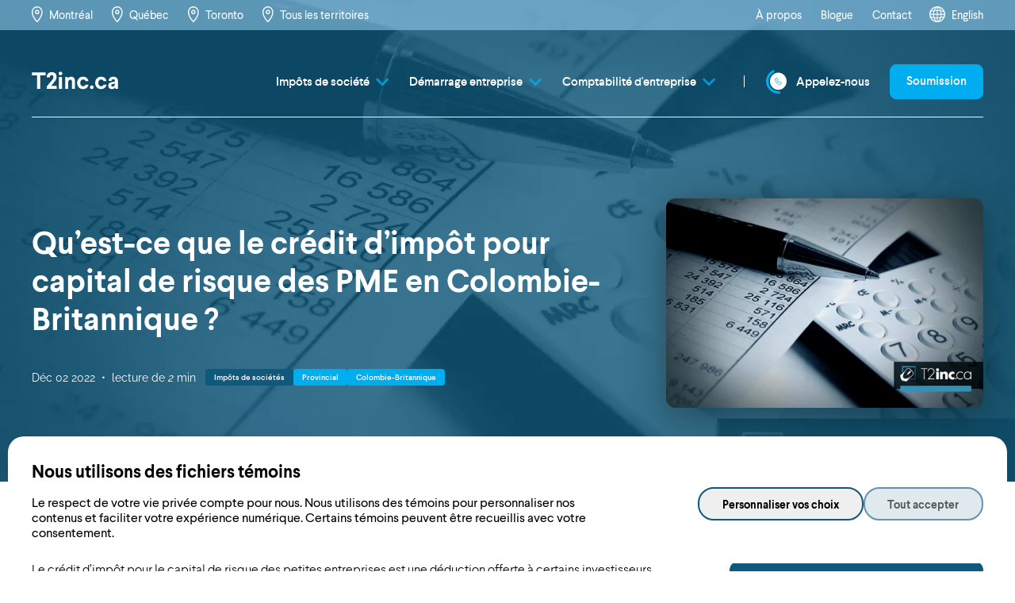

--- FILE ---
content_type: text/html; charset=UTF-8
request_url: https://t2inc.ca/fr/blog/credit-impot-pour-capital-risque-colombie-britannique
body_size: 15565
content:
<!DOCTYPE html>
<html lang="fr" dir="ltr" prefix="og: https://ogp.me/ns#">
  <head>
    <meta charset="utf-8" />
<meta name="description" content="Découvrez tout ce qu’il y a à savoir sur le crédit d’impôt pour capital de risque des petites entreprises de la Colombie-Britanique." />
<meta name="abstract" content="Vos impôts d’entreprises en ligne avec un fiscaliste" />
<meta name="keywords" content="crédit d’impôt pour capital de risque de la colombie-britannique" />
<link rel="canonical" href="https://t2inc.ca/fr/blog/credit-impot-pour-capital-risque-colombie-britannique" />
<meta name="revisit-after" content="2 days" />
<meta property="og:site_name" content="T2inc.ca" />
<meta property="og:type" content="Article" />
<meta property="og:image" content="https://t2inc.ca/sites/default/files/styles/fixed_width_2000/public/articles/255/t2incwebblogbannerthemef09.jpg.webp?itok=z4Le7P7S" />
<meta property="og:image:width" content="1200" />
<meta property="og:image:height" content="750" />
<meta name="twitter:card" content="summary_large_image" />
<link rel="alternate" hreflang="x-default" href="https://t2inc.ca/en/blog/bc-venture-capital-tax-credit" />
<link rel="alternate" hreflang="fr-CA" href="https://t2inc.ca/fr/blog/credit-impot-pour-capital-risque-colombie-britannique" />
<link rel="alternate" hreflang="en-CA" href="https://t2inc.ca/en/blog/bc-venture-capital-tax-credit" />
<meta name="Generator" content="Drupal 11 (https://www.drupal.org)" />
<meta name="MobileOptimized" content="width" />
<meta name="HandheldFriendly" content="true" />
<meta name="viewport" content="width=device-width, initial-scale=1.0" />
<style>
    :root  {
      --manager-menu-accent-color-hex: #353641;
      --manager-menu-accent-hover-color-hex: #2b2c34;
      --manager-menu-accent-active-color-hex: #23242b;
      --manager-menu-background-color-hex: #353641;
      --manager-menu-item-bg-hover-color-hex: #2b2c34;
      --manager-menu-item-bg-active-color-hex: #23242b;
      --manager-menu-text-color-hex: #FFFFFF;
      --manager-menu-text-hover-color-hex: #FFFFFF;
      --manager-menu-text-active-color-hex: #FFFFFF;
      --manager-ui-accent-color-hex: #003cc5;
      --manager-ui-accent-hover-color-hex: #00309e;
      --manager-ui-accent-active-color-hex: #002781;
      --manager-ui-text-color-hex: #FFFFFF;
      --manager-ui-text-hover-color-hex: #FFFFFF;
      --manager-ui-text-active-color-hex: #FFFFFF;
    }</style>
<script type="application/ld+json">{
    "@context": "https://schema.org",
    "@graph": [
        {
            "@type": "BlogPosting",
            "@id": "https://t2inc.ca/fr/blog/credit-impot-pour-capital-risque-colombie-britannique",
            "name": "Qu’est-ce que le crédit d’impôt pour capital de risque des PME en Colombie-Britannique ?",
            "headline": "Qu’est-ce que le crédit d’impôt pour capital de risque des PME en Colombie-Britannique ?",
            "about": [
                "Provincial",
                "Colombie-Britannique",
                "Crédits d\u0027impôts"
            ],
            "description": "Le crédit d’impôt pour le capital de risque des petites entreprises est une déduction offerte à certains investisseurs qui développent ou aident à créer des petites entreprises en Colombie-Britannique.Les investisseurs de la Colombie-Britannique peuvent ainsi recevoir jusqu’à 30 % de crédit d’impôt sur leur investissement. SI celui-ci est fait dans des sociétés de capital de risque de petites entreprises ou dans des entreprises en croissance éligibles.",
            "datePublished": "2022-12-02T07:00:00-0500",
            "dateModified": "2024-10-08T14:50:53-0400",
            "isAccessibleForFree": "True",
            "author": {
                "@type": "Person",
                "@id": "https://t2inc.ca/fr/authors/frederic-roy-gobeil#author",
                "name": "Frédéric Roy-Gobeil",
                "url": "https://t2inc.ca/fr/authors/frederic-roy-gobeil",
                "sameAs": [
                    "https://www.linkedin.com/in/fredericroygobeil/",
                    "https://cpaquebec.ca/fr/trouver-un-cpa/tableau-de-lordre/coordonnees/?id=n1Rs32bKF9A%3d\u0026p=F\u0026n=Roy-Gobeil\u0026pn="
                ]
            },
            "publisher": {
                "@type": "Organization",
                "@id": "https://t2inc.ca/fr#organization",
                "name": "T2inc.ca",
                "url": "https://t2inc.ca/fr",
                "logo": {
                    "@type": "ImageObject",
                    "representativeOfPage": "True",
                    "url": "https://t2inc.ca/sites/default/themes/t2inc_v4/images/og-image.jpg",
                    "width": "1024",
                    "height": "537"
                }
            },
            "mainEntityOfPage": "https://t2inc.ca/fr/blog/credit-impot-pour-capital-risque-colombie-britannique"
        }
    ]
}</script>
<script type="application/ld+json">{
  "@context": "https://schema.org",
  "@type": "Organization",
  "additionalType": "AccountingService",
  "@id": "https://t2inc.ca/fr#organization",
  "name": "T2inc.ca",
  "legalName": "T2 Solution Inc.",
  "url": "https://t2inc.ca/fr",
  "logo": {
    "@type": "ImageObject",
    "url": "https://t2inc.ca/sites/default/themes/t2inc_v4/images/og-image.jpg",
    "width": "150",
    "height": "78"
  },
  "description": "T2inc.ca est une entreprise canadienne spécialisée dans les services fiscaux et comptables en ligne. Nous proposons des services d'incorporation d'entreprises, la production de déclarations de revenus T2 et la gestion financière avec l'aide de professionnels de la fiscalité.",
  "sameAs": ["https://www.linkedin.com/company/t2inc-ca/", "https://www.facebook.com/T2inc.ca/", "https://www.youtube.com/c/T2incCaTax"],
  "founder": {
    "@type": "Person",
    "name": "Frederic Roy-Gobeil",
    "url": "https://t2inc.ca/fr/authors/frederic-roy-gobeil",
    "sameAs": "https://www.linkedin.com/in/fredericroygobeil"
  },
  "contactPoint" : {
    "@type" : "ContactPoint",
    "telephone" : "+1 800 836-0585",
    "email": "support@t2inc.ca",
    "contactType" : "customer service",
    "contactOption": "TollFree",
    "availableLanguage": [
      "French",
      "English"
    ]
  },
  "areaServed": {
    "@type": "Country",
    "name": "T2inc.ca",
    "url": "https://t2inc.ca/fr/contact",
    "address": {
      "@type": "PostalAddress",
      "streetAddress": "3956 Mentana Street",
      "addressLocality": "Montreal",
      "addressRegion": "QC",
      "postalCode": "H2L 3R8",
      "addressCountry": "CA"
    }
  },
  "aggregateRating": {
    "@type": "AggregateRating",
    "ratingValue": [
      "4",
      "9"
    ],
    "ratingCount": "86",
    "bestRating": "5",
    "worstRating": "1"
  },
  "hasOfferCatalog": {
    "@type": "OfferCatalog",
    "name": "Services comptables et fiscaux pour entreprises",
    "url": "https://t2inc.ca/fr",
    "itemListElement": [
      {
        "@type": "OfferCatalog",
        "name": "Impôt des sociétés au Canada",
        "url": "https://t2inc.ca/fr/impots-societe",
        "itemListElement": [
          {
            "@type": "Offer",
            "itemOffered": {
              "@type": "Service",
              "name": "Déclaration T2 en Ligne",
              "url": "https://t2inc.ca/fr/impots-societe/declaration-revenu-societe-t2"
            }
          },
          {
            "@type": "Offer",
            "itemOffered": {
              "@type": "Service",
              "name": "Déclaration CO-17 en Ligne",
              "url": "https://t2inc.ca/fr/impots-societe/declaration-revenu-societe-co-17"
            }
          },
          {
            "@type": "Offer",
            "itemOffered": {
              "@type": "Service",
              "name": "Déclaration à zéro pour les sociétés inactives",
              "url": "https://t2inc.ca/fr/impots-societe/declaration-revenu-societe-inoperante"
            }
          },
          {
            "@type": "Offer",
            "itemOffered": {
              "@type": "Service",
              "name": "Consultation fiscale",
              "url": "https://t2inc.ca/fr/impots-societe/consultation-fiscale"
            }
          }
        ]
      },
      {
        "@type": "OfferCatalog",
        "name": "Démarrage d'entreprise au Canada",
        "url": "https://t2inc.ca/fr/demarrage-entreprise",
        "itemListElement": [
          {
            "@type": "Offer",
            "itemOffered": {
              "@type": "Service",
              "name": "Incorporation en ligne",
              "url": "https://t2inc.ca/fr/demarrage-entreprise/incorporation"
            }
          },
          {
            "@type": "Offer",
            "itemOffered": {
              "@type": "Service",
              "name": "Consultation sur l'incorporation",
              "url": "https://t2inc.ca/fr/demarrage-entreprise/devrais-je-mincorporer"
            }
          },
          {
            "@type": "Offer",
            "itemOffered": {
              "@type": "Service",
              "name": "Consultation sur la comptabilité 101",
              "url": "https://t2inc.ca/fr/demarrage-entreprise/consultation-comptabilite-101"
            }
          },
          {
            "@type": "Offer",
            "itemOffered": {
              "@type": "Service",
              "name": "Rémunération des actionnaires - Salaire ou Dividendes",
              "url": "https://t2inc.ca/fr/demarrage-entreprise/consultation-salaire-dividendes"
            }
          }
        ]
      },
      {
        "@type": "OfferCatalog",
        "name": "Comptabilité d'entreprise",
        "url": "https://t2inc.ca/fr/comptabilite-entreprise",
        "itemListElement": [
          {
            "@type": "Offer",
            "itemOffered": {
              "@type": "Service",
              "name": "Services de Tenue de livres comptables",
              "url": "https://t2inc.ca/fr/comptabilite-entreprise/tenue-livres-comptables"
            }
          },
          {
            "@type": "Offer",
            "itemOffered": {
              "@type": "Service",
              "name": "Production des états financiers",
              "url": "https://t2inc.ca/fr/comptabilite-entreprise/etats-financiers"
            }
          },
          {
            "@type": "Offer",
            "itemOffered": {
              "@type": "Service",
              "name": "Mission de certification signée par un CPA",
              "url": "https://t2inc.ca/fr/comptabilite-entreprise/mission-certification-signee-cpa"
            }
          },
          {
            "@type": "Offer",
            "itemOffered": {
              "@type": "Service",
              "name": "Programmes pour les comptables",
              "url": "https://t2inc.ca/fr/comptabilite-entreprise/obtenez-mandats-comptables"
            }
          }
        ]
      }
    ]
  }
}
</script>
<script type="application/ld+json">{
  "@context": "https://www.schema.org/",
  "@type": "LocalBusiness",
  "name": "T2inc.ca - Comptables Fiscalistes Montréal",
  "description": "T2inc.ca, votre partenaire fiscal à Montréal, se spécialise dans les services en ligne pour les entreprises québécoises. Nous proposons des services d'incorporation d'entreprise, de déclaration de revenus T2 et de gestion financière adaptés aux besoins des entrepreneurs, avec l'appui de fiscalistes chevronnés. Simplifiez vos démarches fiscales et comptables avec T2inc.ca, une équipe dédiée au succès de votre entreprise.",
  "url": "https://t2inc.ca/fr/territoires/comptable-fiscaliste-en-ligne-montreal",
  "@id": "https://t2inc.ca/fr/territoires/comptable-fiscaliste-en-ligne-montreal#LocalBusiness",
  "image": "https://t2inc.ca/sites/default/themes/t2inc_v4/images/og-image.jpg",
  "telephone": "+1 800 836-0585",
  "sameAs": ["https://www.linkedin.com/company/t2inc-ca/", "https://www.facebook.com/T2inc.ca/", "https://www.youtube.com/c/T2incCaTax", "https://maps.app.goo.gl/1Q5EB7jYhg9Qc8F18"],
  "openingHoursSpecification": [
    {
      "@type": "OpeningHoursSpecification",
      "dayOfWeek": ["Monday", "Tuesday", "Wednesday", "Thursday", "Friday", "Saturday", "Sunday"],
      "opens": "09:00",
      "closes": "21:00"
    }],
  "priceRange": "$",
  "address": {
    "@type": "PostalAddress",
    "streetAddress": "3956 Rue Mentana",
    "addressLocality": "Montreal",
    "addressRegion": "QC",
    "postalCode": "H2L 2R8",
    "addressCountry": "CA"
  },
  "areaServed": {
    "@type": "GeoCircle",
    "geoMidpoint": {
      "@type": "GeoCoordinates",
      "latitude": "45.52442931542713",
      "longitude": "-73.56819322634942"
    },
    "geoRadius": 1000
  }
}
</script>
<script type="application/ld+json">{
  "@context": "https://www.schema.org/",
  "@type": "LocalBusiness",
  "name": "T2inc.ca - Comptables Fiscalistes Québéc",
  "description": "T2inc.ca, votre partenaire fiscal au Québec, se spécialise dans les services en ligne pour les entreprises québécoises. Nous proposons des services d'incorporation d'entreprise, de déclaration de revenus T2 et de gestion financière adaptés aux besoins des entrepreneurs, avec l'appui de fiscalistes chevronnés. Simplifiez vos démarches fiscales et comptables avec T2inc.ca, une équipe dédiée au succès de votre entreprise.",
  "url": "https://t2inc.ca/fr/territoires/comptable-fiscaliste-en-ligne-quebec",
  "@id": "https://t2inc.ca/fr/territoires/comptable-fiscaliste-en-ligne-quebecl#LocalBusiness",
  "image": "https://t2inc.ca/sites/default/themes/t2inc_v4/images/og-image.jpg",
  "telephone": "+1 418 210-0192",
  "sameAs": ["https://www.linkedin.com/company/t2inc-ca/", "https://www.facebook.com/T2inc.ca/", "https://www.youtube.com/c/T2incCaTax", "https://maps.app.goo.gl/s92qMcEfsj5ookTc8"],
  "openingHoursSpecification": [
    {
      "@type": "OpeningHoursSpecification",
      "dayOfWeek": ["Monday", "Tuesday", "Wednesday", "Thursday", "Friday", "Saturday", "Sunday"],
      "opens": "09:00",
      "closes": "21:00"
    }],
  "priceRange": "$",
  "address": {
    "@type": "PostalAddress",
    "streetAddress": "10 Wilfrid-Laurier Avenue",
    "addressLocality": "Quebec City",
    "addressRegion": "QC",
    "postalCode": "G1R 2K7",
    "addressCountry": "CA"
  },
  "areaServed": {
    "@type": "GeoCircle",
    "geoMidpoint": {
      "@type": "GeoCoordinates",
      "latitude": "46.80258019883933",
      "longitude": "-71.2202822086531"
    },
    "geoRadius": 1000
  }
}
</script>
<script type="application/ld+json">
{
  "@context": "https://www.schema.org/",
  "@type": "LocalBusiness",
  "name": "T2inc.ca - Comptables Fiscalistes Longueuil",
  "description": "T2inc.ca, votre partenaire fiscal à Longueuil, se spécialise dans les services en ligne pour les entreprises québécoises. Nous proposons des services d'incorporation d'entreprise, de déclaration de revenus T2 et de gestion financière adaptés aux besoins des entrepreneurs, avec l'appui de fiscalistes chevronnés. Simplifiez vos démarches fiscales et comptables avec T2inc.ca, une équipe dédiée au succès de votre entreprise.",
  "url": "https://t2inc.ca/fr/territoires/comptable-fiscaliste-en-ligne-longueuil",
  "@id": "https://t2inc.ca/fr/territoires/comptable-fiscaliste-en-ligne-longueuil#LocalBusiness",
  "image": "https://t2inc.ca/sites/default/themes/t2inc_v4/images/og-image.jpg",
  "telephone": "+1 514 316-3942",
  "sameAs": ["https://www.linkedin.com/company/t2inc-ca/", "https://www.facebook.com/T2inc.ca/", "https://www.youtube.com/c/T2incCaTax", "https://maps.app.goo.gl/qkAihWJbvXbgQc676"],
  "openingHoursSpecification": [
    {
      "@type": "OpeningHoursSpecification",
      "dayOfWeek": ["Monday", "Tuesday", "Wednesday", "Thursday", "Friday", "Saturday", "Sunday"],
      "opens": "09:00",
      "closes": "21:00"
    }],
  "priceRange": "$",
  "address": {
    "@type": "PostalAddress",
    "streetAddress": "2789 Terr. Belleau",
    "addressLocality": "Longueuil",
    "addressRegion": "QC",
    "postalCode": "J4M 1K8",
    "addressCountry": "CA"
  },
  "areaServed": {
    "@type": "GeoCircle",
    "geoMidpoint": {
      "@type": "GeoCoordinates",
      "latitude": "45.53121713405103",
      "longitude": "-73.45554546983097"
    },
    "geoRadius": 1000
  }
}
</script>
<script type="application/ld+json">{
  "@context": "https://www.schema.org/",
  "@type": "LocalBusiness",
  "name": "T2inc.ca - Comptables Fiscalistes Gatineau",
  "description": "T2inc.ca, votre partenaire fiscal à Gatineau, se spécialise dans les services en ligne pour les entreprises du Québec et de l'Ontario. Nous proposons des services d'incorporation d'entreprise, de déclaration de revenus T2 et de gestion financière adaptés aux besoins des entrepreneurs, avec l'appui de fiscalistes chevronnés. Simplifiez vos démarches fiscales et comptables avec T2inc.ca, une équipe dédiée au succès de votre entreprise.",
  "url": "https://t2inc.ca/fr/territoires/comptable-fiscaliste-en-ligne-gatineau",
  "@id": "https://t2inc.ca/fr/territoires/comptable-fiscaliste-en-ligne-gatineau#LocalBusiness",
  "image": "https://t2inc.ca/sites/default/themes/t2inc_v4/images/og-image.jpg",
  "telephone": "+1 800 836-0585",
  "sameAs": ["https://www.linkedin.com/company/t2inc-ca/", "https://www.facebook.com/T2inc.ca/", "https://www.youtube.com/c/T2incCaTax", "https://maps.app.goo.gl/jk3KZnYBxKjfYsiE6"],
  "openingHoursSpecification": [
    {
      "@type": "OpeningHoursSpecification",
      "dayOfWeek": ["Monday", "Tuesday", "Wednesday", "Thursday", "Friday", "Saturday", "Sunday"],
      "opens": "09:00",
      "closes": "21:00"
    }],
  "priceRange": "$",
  "address": {
    "@type": "PostalAddress",
    "streetAddress": "30 Polaire Street",
    "addressLocality": "Gatineau",
    "addressRegion": "QC",
    "postalCode": "J9J 3V1",
    "addressCountry": "CA"
  },
  "areaServed": {
    "@type": "GeoCircle",
    "geoMidpoint": {
      "@type": "GeoCoordinates",
      "latitude": "45.43519061467088",
      "longitude": "-75.79204387990012"
    },
    "geoRadius": 1000
  }
}
</script>
<script type="application/ld+json">{
  "@context": "https://www.schema.org/",
  "@type": "LocalBusiness",
  "name": "T2inc.ca - Comptables Fiscalistes Levis",
  "description": "T2inc.ca, votre partenaire fiscal à Lévis, se spécialise dans les services en ligne pour les entreprises québécoises. Nous proposons des services d'incorporation d'entreprise, de déclaration de revenus T2 et de gestion financière adaptés aux besoins des entrepreneurs, avec l'appui de fiscalistes chevronnés. Simplifiez vos démarches fiscales et comptables avec T2inc.ca, une équipe dédiée au succès de votre entreprise.",
  "url": "https://t2inc.ca/fr/territoires/comptable-fiscaliste-en-ligne-levis",
  "@id": "https://t2inc.ca/fr/territoires/comptable-fiscaliste-en-ligne-levis#LocalBusiness",
  "image": "https://t2inc.ca/sites/default/themes/t2inc_v4/images/og-image.jpg",
  "telephone": "+1 800 836-0585",
  "sameAs": ["https://www.linkedin.com/company/t2inc-ca/", "https://www.facebook.com/T2inc.ca/", "https://www.youtube.com/c/T2incCaTax", "https://maps.app.goo.gl/DUjLznP9SyJhhkeYA"],
  "openingHoursSpecification": [
    {
      "@type": "OpeningHoursSpecification",
      "dayOfWeek": ["Monday", "Tuesday", "Wednesday", "Thursday", "Friday", "Saturday", "Sunday"],
      "opens": "09:00",
      "closes": "21:00"
    }],
  "priceRange": "$",
  "address": {
    "@type": "PostalAddress",
    "streetAddress": "969 Lorraine Street",
    "addressLocality": "Saint-Jean-Chrysostome",
    "addressRegion": "QC",
    "postalCode": "G6Z 2P5",
    "addressCountry": "CA"
  },
  "areaServed": {
    "@type": "GeoCircle",
    "geoMidpoint": {
      "@type": "GeoCoordinates",
      "latitude": "46.75605669992637",
      "longitude": "-70.78371156123762"
    },
    "geoRadius": 1000
  }
}
</script>
<link rel="icon" sizes="16x16" media="(prefers-color-scheme: dark)" href="https://t2inc.ca/sites/default/themes/t2inc_v4/favicon-d.ico" />
<meta name="mobile-web-app-capable" content="yes" />
<meta name="apple-mobile-web-app-title" content="T2inc.ca" />
<link rel="apple-touch-icon" sizes="144x144" href="https://t2inc.ca/sites/default/themes/t2inc_v4/apple-touch-icon.png" />
<link rel="icon" href="/sites/default/themes/t2inc_v4/favicon.ico" type="image/vnd.microsoft.icon" />
<link rel="alternate" hreflang="fr" href="https://t2inc.ca/fr/blog/credit-impot-pour-capital-risque-colombie-britannique" />
<link rel="alternate" hreflang="en" href="https://t2inc.ca/en/blog/bc-venture-capital-tax-credit" />
<script>window.a2a_config=window.a2a_config||{};a2a_config.callbacks=[];a2a_config.overlays=[];a2a_config.templates={};</script>

    <title>Crédit d’impôt du capital de risque des PME en Colombie-Britannique | T2inc.ca</title>
    <link rel="stylesheet" media="all" href="/sites/default/files/css/css_L_3XW19Hq52-ktSnerQnRFAUJoXmBwOCIgZYYwnsKCk.css?delta=0&amp;language=fr&amp;theme=t2inc_v4&amp;include=eJwtyWEKwjAMQOEL1QWG9ylZk47YLJGmE-vpFdy_x_eQaDjaBLxiqd1tpOLehCM389K8VrjglN_qDNTPJ-qCD3z_wbwfqPLhRAEUeS2uKWYMPmDD4DRWsZJfd9jVN9RbjKli-xe4aTGE" />
<link rel="stylesheet" media="all" href="/sites/default/files/css/css_CsRokPPValaX-OQFLiJCoFOOO-c4g3CvDxg8wTT6p6M.css?delta=1&amp;language=fr&amp;theme=t2inc_v4&amp;include=eJwtyWEKwjAMQOEL1QWG9ylZk47YLJGmE-vpFdy_x_eQaDjaBLxiqd1tpOLehCM389K8VrjglN_qDNTPJ-qCD3z_wbwfqPLhRAEUeS2uKWYMPmDD4DRWsZJfd9jVN9RbjKli-xe4aTGE" />

    <script type="application/json" data-drupal-selector="drupal-settings-json">{"path":{"baseUrl":"\/","pathPrefix":"fr\/","currentPath":"node\/255","currentPathIsAdmin":false,"isFront":false,"currentLanguage":"fr","theme":"sites\/default\/themes\/t2inc_v4"},"pluralDelimiter":"\u0003","suppressDeprecationErrors":true,"gtag":{"tagId":"","consentMode":false,"otherIds":[],"events":[],"additionalConfigInfo":[]},"ajaxPageState":{"libraries":"[base64]","theme":"t2inc_v4","theme_token":null},"ajaxTrustedUrl":[],"gtm":{"tagId":null,"settings":{"data_layer":"dataLayer","include_classes":false,"allowlist_classes":"","blocklist_classes":"","include_environment":false,"environment_id":"","environment_token":""},"tagIds":["GTM-MRP3HZD"]},"cookies":{"popup_position":"bottom","services":[{"name":"Essential and technical services","sid":"technical","required":true,"description":"These services and cookies are strictly necessary for the site to work and may not be disabled.  (Always enabled)."},{"name":"Analytics and targeted advertising","sid":"analytics","required":false,"description":"Do you accept the use of cookies to measure the traffic to our website and to offer you ads tailored to your interests?"},{"name":"Chat and support services","sid":"chat-messaging","required":false,"description":"Do you accept the use of cookies embedded in our support channels, such as chat and messaging services?"}],"consent_frame":{"message":"Multimedia cookies has been deactivated. Do you accept the use of cookies to display and allow you to watch the video content?"}},"field_group":{"html_element":{"mode":"author_tile","context":"view","settings":{"classes":"group-top","show_empty_fields":false,"id":"","label_as_html":false,"element":"div","show_label":false,"label_element":"h3","label_element_classes":"","attributes":"","effect":"none","speed":"fast"}}},"pathToTheme":"\/sites\/default\/themes\/t2inc_v4","baseUrl":"https:\/\/t2inc.ca","currentLanguage":"fr","user":{"uid":0,"permissionsHash":"993be4408d4fceaa08fd22df2dca14c58fbb5e5c7d099608dcb6a842b56ab2b0"}}</script>
<script src="/sites/default/files/js/js_uwgF9u8Anm792XXIaOLceHZLT4fC5zdtXwJJtdavBbc.js?scope=header&amp;delta=0&amp;language=fr&amp;theme=t2inc_v4&amp;include=[base64]"></script>
<script src="/modules/contrib/google_tag/js/gtag.js?t6g5zq" id="cookies_knockoff_google_tag_gtag" data-sid="analytics" type="text/plain"></script>
<script src="/modules/contrib/google_tag/js/gtm.js?t6g5zq" id="cookies_knockoff_google_tag_gtm" data-sid="analytics" type="text/plain"></script>

  </head>
  <body class="page-node-255 not-frontpage path-node page-node-type-article">
        <a href="#main" class="visually-hidden focusable skip-link">
      Aller au contenu principal
    </a>
    <noscript><iframe src="https://www.googletagmanager.com/ns.html?id=GTM-MRP3HZD"
                  height="0" width="0" style="display:none;visibility:hidden"></iframe></noscript>

      <div class="dialog-off-canvas-main-canvas" data-off-canvas-main-canvas>
    
<div id="page" class="page">
  <div class="layout-container">

    <div id="fixed-content">

      <section id="top-bar">
        <div id="top-bar-inner" class="container large">
            <div>
    <nav role="navigation" aria-labelledby="block-t2inc-v4-secondarymenulocations-menu" id="block-t2inc-v4-secondarymenulocations">
            
  <span  class="visually-hidden menu-title" id="block-t2inc-v4-secondarymenulocations-menu">Secondary menu - Locations</span>
  

        
              <ul class="menu">
                    <li class="menu-item">
        <a href="/fr/territoires/comptable-fiscaliste-en-ligne-montreal" data-drupal-link-system-path="node/339">Montréal</a>
              </li>
                <li class="menu-item">
        <a href="/fr/territoires/comptable-fiscaliste-en-ligne-quebec" data-drupal-link-system-path="node/340">Québec</a>
              </li>
                <li class="menu-item">
        <a href="/fr/territoires/comptable-fiscaliste-en-ligne-toronto" data-drupal-link-system-path="node/359">Toronto</a>
              </li>
                <li class="menu-item">
        <a href="/fr/territoires" data-drupal-link-system-path="node/357">Tous les territoires</a>
              </li>
        </ul>
  


  </nav>
<nav role="navigation" aria-labelledby="block-t2inc-v4-secondarymenu-menu" id="block-t2inc-v4-secondarymenu">
            
  <span  class="visually-hidden menu-title" id="block-t2inc-v4-secondarymenu-menu">Secondary menu</span>
  

        
              <ul class="menu">
                    <li class="menu-item">
        <a href="/fr/a-propos" data-drupal-link-system-path="node/8">À propos</a>
              </li>
                <li class="menu-item">
        <a href="/fr/blog" data-drupal-link-system-path="node/11">Blogue</a>
              </li>
                <li class="menu-item">
        <a href="/fr/contact" data-drupal-link-system-path="node/238">Contact</a>
              </li>
        </ul>
  


  </nav>
<div class="language-switcher-language-url" id="block-t2inc-v4-languageswitcherinterfacetext" role="navigation">
  
    
      <ul class="links"><li hreflang="en" data-drupal-link-system-path="node/255"><a href="/en/blog/bc-venture-capital-tax-credit" class="language-link" hreflang="en" data-drupal-link-system-path="node/255">English</a></li><li></li></ul>
  </div>

  </div>

        </div>
      </section>

      <header id="header" role="banner" class="container large">
        <div id="header-inner">
          <div id="logo">
            <a href="/fr" title="Accueil" rel="home" class="header__logo">
              <img src="https://t2inc.ca/sites/default/themes/t2inc_v4/logo.svg">
            </a>
          </div>

          

          <div id="header-menu">
              <div>
    <nav role="navigation" aria-labelledby="block-t2inc-v4-mainmenu-menu" id="block-t2inc-v4-mainmenu">
            
  <span  class="visually-hidden menu-title" id="block-t2inc-v4-mainmenu-menu">Main menu</span>
  

        
              <ul class="menu">
                    <li class="menu-item menu-item--expanded">
        <a href="/fr/impots-societe" target="_self" data-drupal-link-system-path="node/302">Impôts de société</a>
                                <ul class="menu">
                    <li class="menu-item">
        <a href="/fr/impots-societe/declaration-revenu-societe-t2" data-drupal-link-system-path="node/81">Déclaration T2</a>
              </li>
                <li class="menu-item">
        <a href="/fr/impots-societe/declaration-revenu-societe-co-17" data-drupal-link-system-path="node/82">Déclaration CO-17</a>
              </li>
                <li class="menu-item">
        <a href="/fr/impots-societe/declaration-revenu-societe-inoperante" data-drupal-link-system-path="node/347">Déclaration à zéro</a>
              </li>
                <li class="menu-item">
        <a href="/fr/impots-societe/consultation-fiscale" data-drupal-link-system-path="node/75">Consultation fiscale</a>
              </li>
                <li class="menu-item">
        <a href="/fr/impots-societe/revendez-notre-solution" data-drupal-link-system-path="node/311">Devenez partenaire</a>
              </li>
        </ul>
  
              </li>
                <li class="menu-item menu-item--expanded">
        <a href="/fr/demarrage-entreprise" data-drupal-link-system-path="node/348">Démarrage entreprise</a>
                                <ul class="menu">
                    <li class="menu-item">
        <a href="/fr/demarrage-entreprise/incorporation" data-drupal-link-system-path="node/290">Incorporation d&#039;entreprise</a>
              </li>
                <li class="menu-item">
        <a href="/fr/demarrage-entreprise/devrais-je-mincorporer" data-drupal-link-system-path="node/313">Devrais-je m&#039;incorporer</a>
              </li>
                <li class="menu-item">
        <a href="/fr/demarrage-entreprise/consultation-comptabilite-101" data-drupal-link-system-path="node/78">Consultation comptabilité 101</a>
              </li>
                <li class="menu-item">
        <a href="/fr/demarrage-entreprise/consultation-salaire-dividendes" data-drupal-link-system-path="node/182">Consultation Salaire/Dividendes</a>
              </li>
                <li class="menu-item">
        <a href="/fr/demarrage-entreprise/pour-les-professionnels" data-drupal-link-system-path="node/349">Devenez partenaire</a>
              </li>
        </ul>
  
              </li>
                <li class="menu-item menu-item--expanded">
        <a href="/fr/comptabilite-entreprise" data-drupal-link-system-path="node/76">Comptabilité d&#039;entreprise</a>
                                <ul class="menu">
                    <li class="menu-item">
        <a href="/fr/comptabilite-entreprise/tenue-livres-comptables" data-drupal-link-system-path="node/350">Tenue de livres comptables</a>
              </li>
                <li class="menu-item">
        <a href="/fr/comptabilite-entreprise/etats-financiers" data-drupal-link-system-path="node/352">États financiers</a>
              </li>
                <li class="menu-item">
        <a href="/fr/comptabilite-entreprise/mission-certification-signee-cpa" data-drupal-link-system-path="node/351">Mission de certification</a>
              </li>
                <li class="menu-item">
        <a href="/fr/comptabilite-entreprise/obtenez-mandats-comptables" data-drupal-link-system-path="node/355">Devenez partenaire</a>
              </li>
        </ul>
  
              </li>
                <li class="menu-item">
        <a href="sms:15146138534" class="sms">SMS</a>
              </li>
                <li class="menu-item">
        <a href="tel:18008360585" target="_blank" class="call">Appelez-nous</a>
              </li>
                <li class="menu-item">
        <a href="/fr/soumission" class="soumission" data-drupal-link-system-path="node/57">Soumission</a>
              </li>
        </ul>
  


  </nav>

  </div>

          </div>

          <div class="hamburger hamburger--spring menu-toggle">
            <div class="hamburger-box">
              <div class="hamburger-inner"></div>
            </div>
          </div>
        </div>
      </header>

    </div>

    <main role="main" id="main">

              <div class="hero">
            <div>
    <div id="block-t2inc-v4-heroblock">
  
    
      <div class="hero" style="background-image: url('https://t2inc.ca/sites/default/files/styles/hero_background/public/articles/255/t2incwebblogbannerthemef09.jpg.webp?itok=dZpZWPPd'); background-size: cover; background-position: center center; ">
  <div class="container large">
    <div class="hero-content two-columns">
      <div class="group-left">
        <h1 class="hero-title">Qu’est-ce que le crédit d’impôt pour capital de risque des PME en Colombie-Britannique ?</h1>
        <div class="hero-description"></div>

                  <div class="hero-additional-infos"><div class="date">Déc 02 2022</div><div class="read-time">lecture de <em class="placeholder">2</em> min</div><div class="articles-taxonomy-terms">
      <a class="article-term article-term-category" href="/fr/blog/impots-de-societes">Impôts de sociétés</a>
        <a class="article-term article-term-tag" href="/fr/tag/provincial">Provincial</a>
      <a class="article-term article-term-tag" href="/fr/tag/colombie-britannique">Colombie-Britannique</a>
  </div>
</div>
        
        
      </div>
      <div class="group-right">
        <img loading="eager" src="/sites/default/files/styles/hero_thumbnail/public/articles/255/t2incwebblogbannerthemef09.jpg.webp?itok=-CliBKTO" width="500" height="330" alt="" />


      </div>
    </div>
  </div>
</div>

  </div>

  </div>

        </div>
      
      
      

      <div class="layout-content">
          <div>
    <div data-drupal-messages-fallback class="hidden"></div><div id="block-t2inc-v4-t2inc-v3-system-main">
  
    
      
<div data-nid="255" class="entity-wrapper">
  <div class="container large node node--type-article node--view-mode-full ds-2col clearfix">



<div class="group-header">
  
<div class="field--name-body field--type-text-with-summary field--label-hidden">
    <div class="field-items">
          <div class="field-item even"><p>Le crédit d’impôt pour le capital de risque des petites entreprises est une déduction offerte à certains investisseurs qui développent ou aident à créer des petites entreprises en Colombie-Britannique.</p><p>Les investisseurs de la Colombie-Britannique peuvent ainsi recevoir jusqu’à 30&nbsp;% de crédit d’impôt sur leur investissement. SI celui-ci est fait dans des sociétés de capital de risque de petites entreprises ou dans des entreprises en croissance éligibles.</p><p>Ce crédit d’impôt particulier est donc offert aux personnes qui investissent dans des petites entreprises (admissibles de la Colombie-Britannique) et doit être joint à votre déclaration de revenus&nbsp;T1.</p><h2 data-toc-id="qui-est-admissible-au-crdit-dimpt-pour-capital-de-risque-des-petites-entreprises-de-la-colombie-britannique">Qui est admissible au crédit d’impôt pour capital de risque des petites entreprises de la Colombie-Britannique ?</h2><p>Seules les entreprises basées en Colombie-Britannique et qui s’inscrivent en tant que société de capital de risque ou en tant que société commerciale admissible peuvent être admissibles à l’investissement et donc être admissibles à ce crédit d’impôt.</p><p>Chaque entreprise éligible doit être investie par l’investisseur dans une période de 5&nbsp;ans à compter de l’établissement de la <a href="/fr/impots-societe/declaration-revenu-societe-t2" data-entity-type="node" data-entity-uuid="5600f1af-6e77-4f51-ab45-b38e6ff4a918" data-entity-substitution="canonical" title="Impôts de société &gt; Déclaration T2">déclaration fiscale T2</a>.</p><p>Ce crédit d’impôt sera en vigueur entre 2022 et 2024. Les investissements sont ainsi encouragés à allouer des fonds propres aux entreprises de capital de risque. Notez que les entreprises peuvent actuellement réclamer jusqu’à 120 000&nbsp;$, ou jusqu’à 60 000&nbsp;$ si vous faites votre déclaration avant le 20&nbsp;février 2019.</p><p>Les investisseurs qui investissent dans des entreprises éligibles au <a href="https://www.canada.ca/fr/agence-revenu/services/impot/entreprises/sujets/societes/impot-provincial-territorial-societes/colombie-britannique-impot-provincial-societes/credit-impot-colombie-britannique-capital-risque-petites-entreprises.html" target="_blank">crédit d’impôt pour capital de risque des petites entreprises</a> peuvent investir jusqu’à 400 000&nbsp;dollars pour bénéficier de la franchise de 30&nbsp;%. Retenez que ce crédit peut être reporté jusqu’à 4&nbsp;ans.</p><h2 data-toc-id="comment-demander-le-crdit-dimpt-pour-capital-de-risque-de-la-colombie-britannique">Comment demander le crédit d’impôt pour capital de risque de la Colombie-Britannique ?</h2><p>Pour réclamer ce crédit, vous devez remplir votre déclaration de revenus&nbsp;T1 pour l’année fiscale et demander ce crédit aux lignes&nbsp;18, 19 ou 20. Ce crédit est disponible sous la forme d’une déduction entièrement remboursable, mais doit être appliqué à tout l’impôt sur le revenu dû en premier lieu.</p><p>Ce crédit d’impôt n’est pas disponible pour les sociétés ou les entités commerciales. En effet, il est uniquement disponible pour les investisseurs et les parties prenantes par le biais de leur déclaration de revenus personnelle.</p><h2 data-toc-id="faites-confiance-aux-experts-fiscaux-de-t2inc-pour-vous-aider-remplir-votre-dclaration-dimpt-sur-les-socits">Faites confiance aux experts fiscaux de T2inc pour vous aider à remplir votre déclaration d’impôt sur les sociétés.</h2><p>Les possibilités d’investissement dans la province de la Colombie-Britannique peuvent développer et faire croître l’économie et les entreprises individuelles. À savoir que pour les petites entreprises et les sociétés au capital de risque admissible de la Colombie-Britannique, il existe un crédit d’impôt lucratif pour l’investissement. Pour profiter de ce crédit d’impôt, faites confiance aux <a href="/fr/impots-societe/consultation-fiscale" data-entity-type="node" data-entity-uuid="20bd12c8-3965-496a-8f74-3a6a789bc87d" data-entity-substitution="canonical" title="Impôts de Société &gt; Consultation Fiscale">experts en fiscalité des entreprises </a>de T2inc.ca.</p><p>Ainsi, <a href="/fr/contact">contactez-nous</a> dès aujourd’hui pour obtenir une solution simple et tout-en-un pour vos déclarations d’impôt sur les sociétés.</p></div>
      </div>
</div>

<div class="field--name-field-author field--type-entity-reference field--label-hidden">
    <div class="field-items">
          <div class="field-item even">
<div data-nid="235" class="entity-wrapper">
  <div class="node node--type-author node--view-mode-author-tile ds-1col clearfix">

  

  
<div  class="group-top">
    
<div class="field--name-field-image field--type-image field--label-hidden">
    <div class="field-items">
          <div class="field-item even">  <img loading="lazy" src="/sites/default/files/styles/square/public/authors/Frederic-Roy-Gobeil-T2incca.jpg.webp?itok=WGg6nyTj" width="800" height="800" alt="Frederick-Roy-Gobeil" />


</div>
      </div>
</div>

<div class="field--name-field-linkedin-profile field--type-string field--label-hidden">
    <div class="field-items">
          <div class="field-item even"><a class='linkedin-btn' href='https://www.linkedin.com/in/fredericroygobeil/?locale=fr_FR' target='_blank' alt='LinkedIn profile'><span>LinkedIn profile</span></a></div>
      </div>
</div>

  </div>
<div class="field--name-node-title field--type-ds field--label-hidden">
    <div class="field-items">
          <div class="field-item even"><span class="h4-like">
  Frédéric Roy-Gobeil
</span>
</div>
      </div>
</div>

<div class="field--name-field-professional-titles field--type-string field--label-hidden">
    <div class="field-items">
          <div class="field-item even">Comptable fiscaliste, M.Fisc et CPA</div>
      </div>
</div>

<div class="field--name-body field--type-text-with-summary field--label-visually-hidden">
      <div class="field-label">Body</div>
    <div class="field-items">
          <div class="field-item even"><p>Frédéric Roy-Gobeil est comptable professionnel agréé (CPA) et fiscaliste, diplômé de l’Université de Sherbrooke. Entrepreneur dans l'âme, il fonde T2inc.ca, une plateforme en ligne spécialisée en gestion fiscale et comptable pour les PME incorporées au Canada. Avec plus de 10 ans d'expérience en fiscalité des entreprises, Frédéric met son expertise au service des entrepreneurs pour simplifier leurs obligations fiscales grâce à des solutions innovantes, accessibles et parfaitement adaptées à leurs réalités d’affaires.</p><p>Son ambition est claire : permettre aux dirigeants de PME de se concentrer sur leur croissance en éliminant les tracas liés aux déclarations fiscales et à la comptabilité d'entreprise. Auteur et créateur de contenu, il partage régulièrement son savoir à travers des articles et des vidéos sur la fiscalité, la comptabilité et l’indépendance financière. Son objectif : aider les entrepreneurs à mieux comprendre leurs obligations fiscales et à maximiser la rentabilité de leur entreprise.</p><p><strong>Connectez-vous avec Frédéric</strong> :</p><p><a href="https://www.linkedin.com/in/fredericroygobeil/?locale=fr_FR" target="_blank">Profil LinkedIn</a><br><a href="/fr/authors/frederic-roy-gobeil" data-entity-type="node" data-entity-uuid="ed5037da-22b8-4cbd-934d-ec9fb08e3d5e" data-entity-substitution="canonical" title="Frédéric Roy-Gobeil">Auteur</a><br><a href="https://cpaquebec.ca/fr/trouver-un-cpa/tableau-de-lordre/coordonnees/?id=n1Rs32bKF9A%3d&amp;p=F&amp;n=Roy-Gobeil&amp;pn=" target="_blank">CPA</a></p></div>
      </div>
</div>


</div>

</div>
</div>
      </div>
</div>

<div  id="article-sticky-wrapper">
    

  <div class="toc opened" data-scroll-offset="-200" data-mobile-scroll-offset="-100">
    <div class="toc-title">Dans cet article</div>
    <div class="collapsible">
      <ul class="toc-listing">
                  <li><a class="toc-item" href="#qui-est-admissible-au-crdit-dimpt-pour-capital-de-risque-des-petites-entreprises-de-la-colombie-britannique" data-toc-link-to="qui-est-admissible-au-crdit-dimpt-pour-capital-de-risque-des-petites-entreprises-de-la-colombie-britannique">Qui est admissible au crédit d’impôt pour capital de risque des petites entreprises de la Colombie-Britannique ?</a>
          </li>
                  <li><a class="toc-item" href="#comment-demander-le-crdit-dimpt-pour-capital-de-risque-de-la-colombie-britannique" data-toc-link-to="comment-demander-le-crdit-dimpt-pour-capital-de-risque-de-la-colombie-britannique">Comment demander le crédit d’impôt pour capital de risque de la Colombie-Britannique ?</a>
          </li>
                  <li><a class="toc-item" href="#faites-confiance-aux-experts-fiscaux-de-t2inc-pour-vous-aider-remplir-votre-dclaration-dimpt-sur-les-socits" data-toc-link-to="faites-confiance-aux-experts-fiscaux-de-t2inc-pour-vous-aider-remplir-votre-dclaration-dimpt-sur-les-socits">Faites confiance aux experts fiscaux de T2inc pour vous aider à remplir votre déclaration d’impôt sur les sociétés.</a>
          </li>
              </ul>
    </div>
  </div>
<div id="contact-side-block">
  <h2>Contactez nos experts</h2>
  <p>Vous avez une question? Un besoin? Remplissez notre formulaire en ligne pour obtenir l’aide de nos experts.</p>
    <a class="button button-alternate scroll-to" href="#block-t2inc-v4-t2inccontactblock">Contactez-nous</a>
</div>

<div  id="share-article">
    
<div class="field--name-dynamic-twig-fieldnode-share-text-content field--type-ds field--label-hidden">
    <div class="field-items">
          <div class="field-item even">Partagez cet article</div>
      </div>
</div>
<div class="a2a-wrapper"><span class="a2a_kit a2a_kit_size_32 addtoany_list" data-a2a-url="https://t2inc.ca/fr/blog/credit-impot-pour-capital-risque-colombie-britannique" data-a2a-title="Qu’est-ce que le crédit d’impôt pour capital de risque des PME en Colombie-Britannique ?"><a class="a2a_button_facebook"></a><a class="a2a_button_linkedin"></a></span></div>
  </div>
  </div>
</div>

<div class="group-footer">
  <h2>Articles liés</h2>
<div class="related-articles-extrafield">
      
<div data-nid="277" class="entity-wrapper">
  <div class="node node--type-article node--view-mode-teaser ds-2col clearfix">



<div class="group-header">
  
</div>

<div class="group-wrapper">
  <div class="inner">
    <div class="group-left">
      
<div class="field--name-field-image field--type-image field--label-hidden">
    <div class="field-items">
          <div class="field-item even">  <a href="/fr/blog/pertes-dentreprise" hreflang="fr"><img loading="lazy" src="/sites/default/files/styles/blog_thumbnail/public/articles/277/report-pertes-fiscales-entreprises-canada.jpg.webp?itok=8h1qD0NF" width="900" height="620" alt="Pertes fiscales reportables : comment les utiliser pour optimiser la fiscalité de votre entreprise" />

</a>
</div>
      </div>
</div>

<div class="field--name-node-title field--type-ds field--label-hidden">
    <div class="field-items">
          <div class="field-item even"><h3>
  <a href="/fr/blog/pertes-dentreprise" hreflang="fr">Les pertes fiscales reportables : comment les utiliser pour optimiser la fiscalité de votre entreprise?</a>
</h3>
</div>
      </div>
</div>

    </div>

    <div class="group-right">
      <div class="author-teaser-info">
  <div class="group-left">
    <img src="/sites/default/files/styles/medium/public/authors/Frederic-Roy-Gobeil-T2incca.jpg.webp?itok=R8oYSXon" alt="Frederick-Roy-Gobeil" />


  </div>
  <div class="group-right">
    <div class="article-author-name">Frédéric Roy-Gobeil</div>
    <div class="article-date-and-length">Mar 05 2025 ∙ lecture de 6 min</div>
  </div>
</div>
<div class="articles-taxonomy-terms">
      <a class="article-term article-term-category" href="/fr/blog/impots-de-societes">Impôts de sociétés</a>
        <a class="article-term article-term-tag" href="/fr/tag/glossaire">Glossaire</a>
      <a class="article-term article-term-tag" href="/fr/tag/credits-dimpots">Crédits d&#039;impôts</a>
  </div>

    </div>
  </div>
</div>

<div class="group-footer">
  
</div>

</div>

</div>

      
<div data-nid="58" class="entity-wrapper">
  <div class="node node--type-article node--view-mode-teaser ds-2col clearfix">



<div class="group-header">
  
</div>

<div class="group-wrapper">
  <div class="inner">
    <div class="group-left">
      
<div class="field--name-field-image field--type-image field--label-hidden">
    <div class="field-items">
          <div class="field-item even">  <a href="/fr/blog/comment-faire-impots-entreprise-en-ligne" hreflang="fr"><img loading="lazy" src="/sites/default/files/styles/blog_thumbnail/public/articles/58/how-to-file-business-taxes.webp?itok=tqlpS05k" width="900" height="620" alt="Comment produire sa déclaration de revenus des sociétés" />

</a>
</div>
      </div>
</div>

<div class="field--name-node-title field--type-ds field--label-hidden">
    <div class="field-items">
          <div class="field-item even"><h3>
  <a href="/fr/blog/comment-faire-impots-entreprise-en-ligne" hreflang="fr">Comment produire sa déclaration de revenus des sociétés au Canada</a>
</h3>
</div>
      </div>
</div>

    </div>

    <div class="group-right">
      <div class="author-teaser-info">
  <div class="group-left">
    <img src="/sites/default/files/styles/medium/public/authors/Frederic-Roy-Gobeil-T2incca.jpg.webp?itok=R8oYSXon" alt="Frederick-Roy-Gobeil" />


  </div>
  <div class="group-right">
    <div class="article-author-name">Frédéric Roy-Gobeil</div>
    <div class="article-date-and-length">Nov 20 2025 ∙ lecture de 12 min</div>
  </div>
</div>
<div class="articles-taxonomy-terms">
      <a class="article-term article-term-category" href="/fr/blog/impots-de-societes">Impôts de sociétés</a>
        <a class="article-term article-term-tag" href="/fr/tag/federal">Fédéral</a>
      <a class="article-term article-term-tag" href="/fr/tag/provincial">Provincial</a>
  </div>

    </div>
  </div>
</div>

<div class="group-footer">
  
</div>

</div>

</div>

      
<div data-nid="110" class="entity-wrapper">
  <div class="node node--type-article node--view-mode-teaser ds-2col clearfix">



<div class="group-header">
  
</div>

<div class="group-wrapper">
  <div class="inner">
    <div class="group-left">
      
<div class="field--name-field-image field--type-image field--label-hidden">
    <div class="field-items">
          <div class="field-item even">  <a href="/fr/blog/envoyer-declaration-de-revenus-des-societes" hreflang="fr"><img loading="lazy" src="/sites/default/files/styles/blog_thumbnail/public/articles/110/where-to-send-corporate-tax-return-canada.jpg.webp?itok=EeVHCGMi" width="900" height="620" alt="Où envoyer votre déclaration de revenus des sociétés" />

</a>
</div>
      </div>
</div>

<div class="field--name-node-title field--type-ds field--label-hidden">
    <div class="field-items">
          <div class="field-item even"><h3>
  <a href="/fr/blog/envoyer-declaration-de-revenus-des-societes" hreflang="fr">Où envoyer votre déclaration de revenus des sociétés T2 et CO-17?</a>
</h3>
</div>
      </div>
</div>

    </div>

    <div class="group-right">
      <div class="author-teaser-info">
  <div class="group-left">
    <img src="/sites/default/files/styles/medium/public/authors/Frederic-Roy-Gobeil-T2incca.jpg.webp?itok=R8oYSXon" alt="Frederick-Roy-Gobeil" />


  </div>
  <div class="group-right">
    <div class="article-author-name">Frédéric Roy-Gobeil</div>
    <div class="article-date-and-length">Mai 01 2025 ∙ lecture de 9 min</div>
  </div>
</div>
<div class="articles-taxonomy-terms">
      <a class="article-term article-term-category" href="/fr/blog/impots-de-societes">Impôts de sociétés</a>
        <a class="article-term article-term-tag" href="/fr/tag/federal">Fédéral</a>
      <a class="article-term article-term-tag" href="/fr/tag/taxes">Taxes</a>
  </div>

    </div>
  </div>
</div>

<div class="group-footer">
  
</div>

</div>

</div>

  </div>

</div>

</div>

</div>

  </div>

  </div>


                    <div>
    <div id="block-t2inc-v4-t2inccontactblock">
  
    
      <div class="contact-block">
  <div class="container large">

    <div class="contact-block-content">

      <div class="group-left">
                  <h2>Besoin d’aide?<br /><strong>Contactez-nous</strong> en remplissant notre formulaire</h2>
          <p>Vous êtes intéressé par nos services, mais vous souhaitez plus d’informations avant de vous lancer? Contactez-nous sans tarder et l’un de nos comptables fiscalistes vous contactera pour vous aider.</p><p class="highlight">Chez T2inc.ca, notre engagement est d’accompagner les entrepreneurs dans la gestion fiscale de leur entreprise pour les aider à développer leurs affaires.</p>

              </div>

      <div class="group-right">
        <h3>Formulaire de contact</h3>

<form class="form contact-form" action="https://webto.salesforce.com/servlet/servlet.WebToLead?encoding=UTF-8" method="post" id="t2inc-quote-contact-page-form" accept-charset="UTF-8">
  <div>
    <input type=hidden name='captcha_settings' value='{"keyname":"website_lead_form","fallback":"true","orgId":"00D1I000002K0B8","ts":""}'>
    <input type="hidden" name="oid" value="00D1I000002K0B8"/>
    <input type="hidden" name="LeadSource" value="Web2Lead_Contact"/>
    <input type="hidden" name="lead_source" value="SEO"/>
    <input type="hidden" name="retURL" value="https://t2inc.ca/fr/soumission-merci"/>
    <input type="hidden" name="recordType" value="0128W000000eprG"/>
    <input type="hidden" name="country_code" value="CA"/>
    <input type="hidden" name="00N8W00000PLdNL" value="FR"/>

    <div class="two-columns js-form-wrapper form-wrapper">
      <div class="form-item form-type-textfield form-item-last-name">
        <div class="label-field-wrapper">
          <label for="edit-last-name">Nom <span class="form-required" title="Ce champ est requis.">*</span></label>
          <input placeholder="Nom" autocomplete="off" type="text" id="edit-last-name" name="last_name" value="" size="60" maxlength="128" class="form-text required"/>
        </div>
      </div>
      <div class="form-item form-type-textfield form-item-first-name">
        <div class="label-field-wrapper">
          <label for="edit-first-name">Prénom <span class="form-required" title="Ce champ est requis.">*</span></label>
          <input placeholder="Prénom" autocomplete="off" type="text" id="edit-first-name" name="first_name" value="" size="60" maxlength="128" class="form-text required"/>
        </div>
      </div>
    </div>

    <div class="two-columns js-form-wrapper form-wrapper">
      <div class="form-item form-type-textfield form-item-last-name">
        <div class="label-field-wrapper">
          <label for="edit-email">Courriel <span class="form-required" title="Ce champ est requis.">*</span></label>
          <input placeholder="Courriel" autocomplete="off" type="text" id="edit-email" name="email" value="" size="60" maxlength="128" class="form-text required"/>
        </div>
      </div>
      <div class="form-item form-type-textfield form-item-first-name">
        <div class="label-field-wrapper">
          <label for="edit-phone">Numéro de téléphone <span class="form-required" title="Ce champ est requis.">*</span></label>
          <input placeholder="Numéro de téléphone" autocomplete="off" type="text" id="edit-phone" name="phone" value="" size="60" maxlength="128" class="form-text required"/>
        </div>
      </div>
    </div>


    <div class="form-item form-type-textfield form-item-company">
      <div class="label-field-wrapper">
        <label for="edit-company">Nom de l'entreprise</label>
        <input placeholder="Nom de l'entreprise" autocomplete="off" type="text" id="edit-company" name="company" value="" size="60" maxlength="128" class="form-text"/>
      </div>
    </div>
    <div class="form-item form-type-textarea form-item-00N1I00000LKnGa">
      <div class="label-field-wrapper">
        <label for="edit-00n1i00000lknga">Message</label>
        <div class="form-textarea-wrapper"><textarea placeholder="Message" id="edit-00n1i00000lknga" name="00N1I00000LKnGa" cols="60" rows="5" class="form-textarea"></textarea></div>
      </div>
    </div>
    <div class="g-recaptcha" data-sitekey="6LcgQn8UAAAAAGKMEMbE14ZASFDtkGcCkJcDFavC"></div>
    <input class="button button-alternate form-submit" type="submit" id="edit-submit" name="submit_step1" value="Soumettre"/><input type="hidden" name="form_build_id" value="form-FrPLWopW391MzZcXoHCnT6V9FELLewNAw2K6AojS2XI"/>
    <input type="hidden" name="form_id" value="t2inc_quote_contact_page_form"/>
  </div>

    <input type="hidden" id="00NOL00000H9qSG" name="00NOL00000H9qSG" value=""/>

</form>

      </div>

    </div>
  </div>
</div>

  </div>

  </div>

        
      </div>    </main>

  </div></div>
<footer id="footer" role="contentinfo">
  <div class="container large">

    <div class="group-locations">
        <div>
    <nav role="navigation" aria-labelledby="block-t2inc-v4-footerlocations-menu" id="block-t2inc-v4-footerlocations">
            
  <span  class="visually-hidden menu-title" id="block-t2inc-v4-footerlocations-menu">Footer - Locations</span>
  

        
              <ul class="menu">
                    <li class="menu-item">
        <a href="/fr/territoires/comptable-fiscaliste-en-ligne-montreal" data-drupal-link-system-path="node/339">Montréal</a>
              </li>
                <li class="menu-item">
        <a href="/fr/territoires/comptable-fiscaliste-en-ligne-toronto" data-drupal-link-system-path="node/359">Toronto</a>
              </li>
                <li class="menu-item">
        <a href="/fr/territoires/comptable-fiscaliste-en-ligne-quebec" data-drupal-link-system-path="node/340">Québec</a>
              </li>
                <li class="menu-item">
        <a href="/fr/territoires/comptable-fiscaliste-en-ligne-ottawa" data-drupal-link-system-path="node/365">Ottawa</a>
              </li>
                <li class="menu-item">
        <a href="/fr/territoires/comptable-fiscaliste-en-ligne-sherbrooke" data-drupal-link-system-path="node/360">Sherbrooke</a>
              </li>
                <li class="menu-item">
        <a href="/fr/territoires" data-drupal-link-system-path="node/357">Tous les territoires</a>
              </li>
        </ul>
  


  </nav>

  </div>

    </div>

    <div class="group-center">

      <div class="group-left">
        <a href="/fr" title="Accueil" rel="home" class="footer-logo">
          <img id="footer-logo" src="https://t2inc.ca/sites/default/themes/t2inc_v4/logo.svg" />
        </a>
          <div>
    <div id="block-t2inc-v4-footerinfos">
  
    
      
<div class="field--name-body field--type-text-with-summary field--label-hidden">
    <div class="field-items">
          <div class="field-item even"><p><a class="address" href="https://www.google.ca/maps/place/T2inc.ca+%7C+Comptables-Fiscalistes+%7C+Imp%C3%B4t+des+Soci%C3%A9t%C3%A9s/@45.5231831,-73.5747678,17z/data=!4m15!1m8!3m7!1s0x4cc91bc921b20dab:0x9c6d929a0d74fd1b!2s3956+Mentana+St,+Montreal,+QC+H2L+3R8!3b1!8m2!3d45.5231831!4d-73.5721875!16s%2Fg%2F11c2g0x3wr!3m5!1s0x4cc91bc920723ced:0xe2e6ceef5001dad!8m2!3d45.523234!4d-73.5721329!16s%2Fg%2F1q62g_0sw?entry=ttu&amp;g_ep=EgoyMDI0MDkwMy4wIKXMDSoASAFQAw%3D%3D" target="_blank">3956 rue Mentana, Montréal, QC, H2L 3R8</a>&nbsp;</p><p><a class="phone" href="tel:18008360585">+1 800 836-0585</a>&nbsp;</p><p><a class="button" href="/fr/soumission" data-entity-type="node" data-entity-uuid="7176f8ea-33d2-4cf1-b5f2-ea047dcf9e00" data-entity-substitution="canonical" title="Soumission">Soumission gratuite</a></p></div>
      </div>
</div>

  </div>
<div id="block-t2inc-v4-sociallinks">
  
    
      <div class="social-links">
 <a href="https://www.facebook.com/T2inc.ca" target="_blank">
   <svg width="10" height="16" viewBox="0 0 10 16" fill="none" xmlns="http://www.w3.org/2000/svg">
     <path d="M8.72308 8.9995L9.16758 6.104H6.38908V4.225C6.38908 3.433 6.77708 2.6605 8.02158 2.6605H9.28458V0.1955C9.28458 0.1955 8.13858 0 7.04258 0C4.75458 0 3.25908 1.387 3.25908 3.8975V6.1045H0.715576V9H3.25908V16H6.38908V9L8.72308 8.9995Z" fill="white"/>
   </svg>
 </a>
 <a href="https://www.linkedin.com/company/t2inc-ca" target="_blank">
   <svg width="16" height="16" viewBox="0 0 16 16" fill="none" xmlns="http://www.w3.org/2000/svg">
     <path d="M4.41881 2.18182C4.41881 2.61334 4.29085 3.03517 4.05111 3.39397C3.81137 3.75277 3.47062 4.03242 3.07194 4.19755C2.67327 4.36269 2.23457 4.4059 1.81134 4.32171C1.38811 4.23753 0.999349 4.02973 0.694217 3.7246C0.389084 3.41946 0.181286 3.0307 0.0970999 2.60747C0.0129139 2.18424 0.0561209 1.74555 0.221258 1.34687C0.386394 0.948197 0.666044 0.607444 1.02484 0.367702C1.38364 0.127961 1.80547 0 2.23699 0C2.81565 0 3.3706 0.229869 3.77977 0.63904C4.18894 1.04821 4.41881 1.60316 4.41881 2.18182Z" fill="white"/>
     <path d="M3.92427 5.81818V15.4575C3.92465 15.5286 3.91098 15.599 3.88403 15.6649C3.85708 15.7307 3.81739 15.7905 3.76724 15.8409C3.7171 15.8913 3.65748 15.9313 3.59181 15.9586C3.52615 15.9859 3.45574 16 3.38463 16H1.08499C1.01388 16.0002 0.943436 15.9863 0.877701 15.9592C0.811966 15.9321 0.75224 15.8922 0.701957 15.8419C0.651674 15.7917 0.611825 15.7319 0.584701 15.6662C0.557576 15.6005 0.543711 15.53 0.543903 15.4589V5.81818C0.543903 5.67467 0.600911 5.53705 0.702385 5.43557C0.80386 5.3341 0.941488 5.27709 1.08499 5.27709H3.38463C3.52788 5.27748 3.66514 5.33465 3.7663 5.43609C3.86746 5.53752 3.92427 5.67493 3.92427 5.81818Z" fill="white"/>
     <path d="M15.9446 10.8364V15.5025C15.9448 15.5679 15.9321 15.6327 15.9072 15.6931C15.8822 15.7536 15.8456 15.8085 15.7994 15.8547C15.7531 15.901 15.6982 15.9376 15.6378 15.9625C15.5773 15.9875 15.5126 16.0002 15.4472 16H12.9744C12.9091 16.0002 12.8443 15.9875 12.7839 15.9625C12.7234 15.9376 12.6685 15.901 12.6223 15.8547C12.576 15.8085 12.5394 15.7536 12.5145 15.6931C12.4895 15.6327 12.4768 15.5679 12.477 15.5025V10.9804C12.477 10.3055 12.6748 8.02473 10.7126 8.02473C9.19263 8.02473 8.88281 9.58545 8.82172 10.2865V15.5025C8.82174 15.6332 8.77033 15.7587 8.6786 15.8518C8.58688 15.9448 8.46221 15.9981 8.33154 16H5.94318C5.87792 16 5.8133 15.9871 5.75303 15.9621C5.69276 15.9371 5.63801 15.9004 5.59194 15.8542C5.54586 15.808 5.50935 15.7531 5.48451 15.6928C5.45967 15.6325 5.44699 15.5678 5.44718 15.5025V5.776C5.44699 5.71074 5.45967 5.64609 5.48451 5.58574C5.50935 5.5254 5.54586 5.47055 5.59194 5.42433C5.63801 5.37812 5.69276 5.34146 5.75303 5.31644C5.8133 5.29142 5.87792 5.27854 5.94318 5.27854H8.33154C8.46347 5.27854 8.59 5.33095 8.68329 5.42425C8.77658 5.51754 8.82899 5.64407 8.82899 5.776V6.61673C9.39336 5.77018 10.2297 5.11709 12.0144 5.11709C15.9679 5.11709 15.9446 8.80873 15.9446 10.8364Z" fill="white"/>
   </svg>
 </a>
 <a href="https://www.youtube.com/c/T2incCaTax" target="_blank">
   <svg width="18" height="14" viewBox="0 0 18 14" fill="none" xmlns="http://www.w3.org/2000/svg">
     <path d="M9.05794 0.677734H9.15807C10.0829 0.68111 14.7688 0.714862 16.0323 1.05463C16.4142 1.15833 16.7623 1.36045 17.0416 1.6408C17.321 1.92116 17.5219 2.26992 17.6242 2.65223C17.7379 3.07976 17.8177 3.64567 17.8717 4.22958L17.883 4.34659L17.9077 4.63911L17.9167 4.75611C17.9899 5.78443 17.9989 6.74749 18 6.95788V7.04226C17.9989 7.26052 17.9887 8.28883 17.9077 9.3599L17.8987 9.47804L17.8886 9.59504C17.8324 10.2386 17.7491 10.8776 17.6242 11.3479C17.5219 11.7302 17.321 12.079 17.0416 12.3593C16.7623 12.6397 16.4142 12.8418 16.0323 12.9455C14.7272 13.2965 9.76674 13.3213 9.07932 13.3224H8.91956C8.57191 13.3224 7.13407 13.3157 5.62648 13.2639L5.43521 13.2571L5.33733 13.2526L5.14495 13.2448L4.95256 13.2369C3.70373 13.1818 2.51453 13.0929 1.96662 12.9444C1.5848 12.8408 1.23685 12.6388 0.957492 12.3587C0.678139 12.0785 0.477169 11.73 0.374648 11.3479C0.249766 10.8787 0.16651 10.2386 0.110257 9.59504L0.101256 9.47691L0.0922558 9.3599C0.0364111 8.59757 0.00564258 7.83361 0 7.06926L0 6.93088C0.00225014 6.68899 0.0112507 5.85306 0.0720045 4.9305L0.07988 4.81462L0.0832552 4.75611L0.0922558 4.63911L0.117007 4.34659L0.128258 4.22958C0.182261 3.64567 0.262141 3.07863 0.375773 2.65223C0.478122 2.26992 0.679016 1.92116 0.95838 1.6408C1.23774 1.36045 1.58579 1.15833 1.96775 1.05463C2.51566 0.908374 3.70486 0.818368 4.95368 0.762115L5.14495 0.754239L5.33846 0.747489L5.43521 0.744114L5.6276 0.736238C6.69834 0.701815 7.76952 0.682687 8.8408 0.678859L9.05794 0.677734ZM7.20045 4.28921V9.7098L11.8774 7.00063L7.20045 4.28921Z" fill="white"/>
   </svg>
 </a>
</div>

  </div>

  </div>

      </div>

      <div class="group-right">
          <div>
    <nav role="navigation" aria-labelledby="block-t2inc-v4-impotdesociete-menu" id="block-t2inc-v4-impotdesociete">
      
  <span  id="block-t2inc-v4-impotdesociete-menu" class="menu-title">Impôt de société</span>
  

        
                                        
<div class="menu-columns">
                <ul class="menu">
                    <li class="menu-item">
        <a href="/fr/impots-societe/declaration-revenu-societe-t2" data-drupal-link-system-path="node/81">Déclaration de Revenu T2</a>
              </li>
                <li class="menu-item">
        <a href="/fr/impots-societe/declaration-revenu-societe-inoperante" data-drupal-link-system-path="node/347">Déclaration de Revenu à Zéro</a>
              </li>
                <li class="menu-item">
        <a href="/fr/impots-societe/consultation-fiscale" data-drupal-link-system-path="node/75">Consultation Fiscale</a>
              </li>
        </ul>
  
                <ul class="menu">
                    <li class="menu-item">
        <a href="/fr/impots-societe/declaration-revenu-societe-co-17" data-drupal-link-system-path="node/82">Déclaration de Revenu CO-17</a>
              </li>
                <li class="menu-item">
        <a href="/fr/impots-societe/revendez-notre-solution" data-drupal-link-system-path="node/311">Solution pour les professionnels</a>
              </li>
        </ul>
  
</div>

  </nav>

  </div>

          <div>
    <nav role="navigation" aria-labelledby="block-t2inc-v4-demarragedentreprise-menu" id="block-t2inc-v4-demarragedentreprise">
      
  <span  id="block-t2inc-v4-demarragedentreprise-menu" class="menu-title">Démarrage d’entreprise</span>
  

        
                                        
<div class="menu-columns">
                <ul class="menu">
                    <li class="menu-item">
        <a href="/fr/demarrage-entreprise/incorporation" data-drupal-link-system-path="node/290">Incorporation d’entreprise</a>
              </li>
                <li class="menu-item">
        <a href="/fr/demarrage-entreprise/consultation-comptabilite-101" data-drupal-link-system-path="node/78">Comptabilité 101</a>
              </li>
                <li class="menu-item">
        <a href="/fr/demarrage-entreprise/pour-les-professionnels" data-drupal-link-system-path="node/349">Solution pour les professionnels</a>
              </li>
        </ul>
  
                <ul class="menu">
                    <li class="menu-item">
        <a href="/fr/demarrage-entreprise/devrais-je-mincorporer" data-drupal-link-system-path="node/313">Devrais-je m&#039;incorporer</a>
              </li>
                <li class="menu-item">
        <a href="/fr/demarrage-entreprise/consultation-salaire-dividendes" data-drupal-link-system-path="node/182">Salaire ou Dividendes</a>
              </li>
        </ul>
  
</div>

  </nav>

  </div>

          <div>
    <nav role="navigation" aria-labelledby="block-t2inc-v4-comptabilitedentreprise-menu" id="block-t2inc-v4-comptabilitedentreprise">
      
  <span  id="block-t2inc-v4-comptabilitedentreprise-menu" class="menu-title">Comptabilité d’entreprise</span>
  

        
                                
<div class="menu-columns">
                <ul class="menu">
                    <li class="menu-item">
        <a href="/fr/comptabilite-entreprise/tenue-livres-comptables" data-drupal-link-system-path="node/350">Tenue de livres</a>
              </li>
                <li class="menu-item">
        <a href="/fr/comptabilite-entreprise/mission-certification-signee-cpa" data-drupal-link-system-path="node/351">Mission de Certification</a>
              </li>
        </ul>
  
                <ul class="menu">
                    <li class="menu-item">
        <a href="/fr/comptabilite-entreprise/etats-financiers" data-drupal-link-system-path="node/352">États Financiers</a>
              </li>
                <li class="menu-item">
        <a href="/fr/comptabilite-entreprise/obtenez-mandats-comptables" data-drupal-link-system-path="node/355">Solution pour les professionnels</a>
              </li>
        </ul>
  
</div>

  </nav>

  </div>

          <div>
    <nav role="navigation" aria-labelledby="block-t2inc-v4-mentionlegale-menu" id="block-t2inc-v4-mentionlegale">
      
  <span  id="block-t2inc-v4-mentionlegale-menu" class="menu-title">Mention légale</span>
  

        
                                
<div class="menu-columns">
                <ul class="menu">
                    <li class="menu-item">
        <a href="/fr/contrat-de-service-t2incca" data-drupal-link-system-path="node/5">Contrat de service</a>
              </li>
                <li class="menu-item">
        <a href="/fr/a-propos" data-drupal-link-system-path="node/8">À Propos</a>
              </li>
        </ul>
  
                <ul class="menu">
                    <li class="menu-item">
        <a href="/fr/politique-de-confidentialite" data-drupal-link-system-path="node/4">Politique de confidentialité</a>
              </li>
                <li class="menu-item">
        <a href="/fr/contact" data-drupal-link-system-path="node/238">Contactez T2inc.ca</a>
              </li>
        </ul>
  
</div>

  </nav>

  </div>

      </div>

    </div>

    <div class="group-legal">
      © 2026 Solution Constitution T2 Inc.
    </div>

  </div>
</footer>

  <div>
    <div id="block-t2inc-v4-cookiesui">
  
    
      <div id="cookies" class="position-bottom">

  <div class="cookies-overlay"></div>

  <div class="cookies-consent" role="dialog" aria-label="Personnaliser vos choix">

    <div class="cookies-banner">

      <div class="cookies-wrapper">
        <div class="cookies-banner--info">
          <p class="cookies-title">Nous utilisons des fichiers témoins</p>
<p>Le respect de votre vie privée compte pour nous. Nous utilisons des témoins pour personnaliser nos contenus et faciliter votre expérience numérique. Certains témoins peuvent être recueillis avec votre consentement.</p>
        </div>
        <div class="cookies-banner--action">
          <button class="cookies-btn cookies-settings" data-cc="preferences" data-cc-show-back-btn="true" tabindex="-1">Personnaliser vos choix</button>
          <button class="cookies-btn deny-all" data-cc="deny-all" tabindex="-1">Refuser</button>
          <button class="cookies-btn grant-all" data-cc="grant-all" tabindex="-1">Tout accepter</button>
        </div>
      </div>

    </div>

    <div class="cookies-preferences out" role="dialog">

      <div class="cookies-wrapper">

        <div role="button" aria-label="Précédent" class="cookies-back-trigger" data-cc="close-preferences" tabindex="-1">
          <svg aria-hidden="true" xmlns="http://www.w3.org/2000/svg" viewBox="0 0 18 14.01"><g id="a03bf80f-978d-4f31-b8a4-3bda18a7c9b0" data-name="Layer 2"><g id="a3a7980a-2cba-4e4f-a9a3-c62402dec119" data-name="Layer 1"><path d="M6.47.22.22,6.47A.74.74,0,0,0,0,7a.71.71,0,0,0,.22.53l6.25,6.26A.74.74,0,0,0,7,14a.79.79,0,0,0,.53-.22.75.75,0,0,0,0-1.06l-5-5H17.25a.75.75,0,0,0,0-1.5H2.56l5-5a.76.76,0,0,0,0-1.06.75.75,0,0,0-1.06,0Z"/></g></g></svg>

        </div>

        <div class="cookies-preferences--list">
          <p class="cookies-preferences--title cookies-title">Personnaliser vos choix</p>
          <p>Vous pouvez autoriser ou désactiver certains types de fichiers témoins (cookies). Par contre, certains services pourraient être désactivés selon vos choix (ex: services de messagerie, publicité ciblée, etc.)</p>

          <ul>               <li class="service-item">
                <div class="service-infos">
                  <div class="service-name">Fichiers témoins nécessaires</div>
                  <div class="service-description">Ces témoins vous permettent d’apprécier toutes les fonctionnalités de notre site et d’y naviguer de manière optimale et sécuritaire (toujours actifs).</div>
                </div>
                <div class="service-toggle">
                  <input type="checkbox" checked disabled id="technical" name="technical"/>
                  <label for="technical" tabindex="-1">Toggle</label>
                </div>
              </li>
                          <li class="service-item">
                <div class="service-infos">
                  <div class="service-name">Statistiques et publicité ciblée</div>
                  <div class="service-description">Acceptez-vous l'utilisation de fichiers témoins pour nous permettre de mieux comprendre comment notre site est utilisé, et pour vous offrir des publicités basées sur vos intérêts ?</div>
                </div>
                <div class="service-toggle">
                  <input type="checkbox"  id="analytics" name="analytics"/>
                  <label for="analytics" tabindex="-1">Toggle</label>
                </div>
              </li>
                          <li class="service-item">
                <div class="service-infos">
                  <div class="service-name">Services de messageries et de support à la clientèle</div>
                  <div class="service-description">Acceptez-vous l'utilisation de fichiers témoins pour nous permettre de communiquer en temps réel avec vous via des canaux de communication comme la messagerie (chat) ?</div>
                </div>
                <div class="service-toggle">
                  <input type="checkbox"  id="chat-messaging" name="chat-messaging"/>
                  <label for="chat-messaging" tabindex="-1">Toggle</label>
                </div>
              </li>
                      </ul>

        </div>

        <div class="cookies-preferences--action">
          <button class="cookies-btn important save" data-cc="save-preferences" tabindex="-1">Enregistrer</button>
        </div>
      </div>
    </div>

  </div>

</div>

  </div>

  </div>


  </div>

    
    <script src="/core/assets/vendor/jquery/jquery.min.js?v=4.0.0-rc.1"></script>
<script src="/sites/default/files/js/js_0MZvLlSfZM1zUCIkSTDKMqIchCUkUoZKOd55pzDhX-Q.js?scope=footer&amp;delta=1&amp;language=fr&amp;theme=t2inc_v4&amp;include=[base64]"></script>
<script src="https://static.addtoany.com/menu/page.js" defer></script>
<script src="/sites/default/files/js/js_6Y1xncUkDpGuBhehSoy3RZR_Vn4hBlIKud8svG_Gjt0.js?scope=footer&amp;delta=3&amp;language=fr&amp;theme=t2inc_v4&amp;include=[base64]"></script>
<script src="/modules/contrib/google_tag/js/gtag.ajax.js?t6g5zq" id="cookies_knockoff_google_tag_gtag.ajax" data-sid="analytics" type="text/plain"></script>
<script src="https://www.google.com/recaptcha/api.js?hl=fr"></script>
<script src="/sites/default/files/js/js_tz5UOQ4Uj6Q9QJzi2UnFNMji-KnkTS7i5nZyhSzYl0A.js?scope=footer&amp;delta=6&amp;language=fr&amp;theme=t2inc_v4&amp;include=[base64]"></script>

  </body>
</html>


--- FILE ---
content_type: text/html; charset=utf-8
request_url: https://www.google.com/recaptcha/api2/anchor?ar=1&k=6LcgQn8UAAAAAGKMEMbE14ZASFDtkGcCkJcDFavC&co=aHR0cHM6Ly90MmluYy5jYTo0NDM.&hl=fr&v=PoyoqOPhxBO7pBk68S4YbpHZ&size=normal&anchor-ms=20000&execute-ms=30000&cb=ddebzn4w6y34
body_size: 49467
content:
<!DOCTYPE HTML><html dir="ltr" lang="fr"><head><meta http-equiv="Content-Type" content="text/html; charset=UTF-8">
<meta http-equiv="X-UA-Compatible" content="IE=edge">
<title>reCAPTCHA</title>
<style type="text/css">
/* cyrillic-ext */
@font-face {
  font-family: 'Roboto';
  font-style: normal;
  font-weight: 400;
  font-stretch: 100%;
  src: url(//fonts.gstatic.com/s/roboto/v48/KFO7CnqEu92Fr1ME7kSn66aGLdTylUAMa3GUBHMdazTgWw.woff2) format('woff2');
  unicode-range: U+0460-052F, U+1C80-1C8A, U+20B4, U+2DE0-2DFF, U+A640-A69F, U+FE2E-FE2F;
}
/* cyrillic */
@font-face {
  font-family: 'Roboto';
  font-style: normal;
  font-weight: 400;
  font-stretch: 100%;
  src: url(//fonts.gstatic.com/s/roboto/v48/KFO7CnqEu92Fr1ME7kSn66aGLdTylUAMa3iUBHMdazTgWw.woff2) format('woff2');
  unicode-range: U+0301, U+0400-045F, U+0490-0491, U+04B0-04B1, U+2116;
}
/* greek-ext */
@font-face {
  font-family: 'Roboto';
  font-style: normal;
  font-weight: 400;
  font-stretch: 100%;
  src: url(//fonts.gstatic.com/s/roboto/v48/KFO7CnqEu92Fr1ME7kSn66aGLdTylUAMa3CUBHMdazTgWw.woff2) format('woff2');
  unicode-range: U+1F00-1FFF;
}
/* greek */
@font-face {
  font-family: 'Roboto';
  font-style: normal;
  font-weight: 400;
  font-stretch: 100%;
  src: url(//fonts.gstatic.com/s/roboto/v48/KFO7CnqEu92Fr1ME7kSn66aGLdTylUAMa3-UBHMdazTgWw.woff2) format('woff2');
  unicode-range: U+0370-0377, U+037A-037F, U+0384-038A, U+038C, U+038E-03A1, U+03A3-03FF;
}
/* math */
@font-face {
  font-family: 'Roboto';
  font-style: normal;
  font-weight: 400;
  font-stretch: 100%;
  src: url(//fonts.gstatic.com/s/roboto/v48/KFO7CnqEu92Fr1ME7kSn66aGLdTylUAMawCUBHMdazTgWw.woff2) format('woff2');
  unicode-range: U+0302-0303, U+0305, U+0307-0308, U+0310, U+0312, U+0315, U+031A, U+0326-0327, U+032C, U+032F-0330, U+0332-0333, U+0338, U+033A, U+0346, U+034D, U+0391-03A1, U+03A3-03A9, U+03B1-03C9, U+03D1, U+03D5-03D6, U+03F0-03F1, U+03F4-03F5, U+2016-2017, U+2034-2038, U+203C, U+2040, U+2043, U+2047, U+2050, U+2057, U+205F, U+2070-2071, U+2074-208E, U+2090-209C, U+20D0-20DC, U+20E1, U+20E5-20EF, U+2100-2112, U+2114-2115, U+2117-2121, U+2123-214F, U+2190, U+2192, U+2194-21AE, U+21B0-21E5, U+21F1-21F2, U+21F4-2211, U+2213-2214, U+2216-22FF, U+2308-230B, U+2310, U+2319, U+231C-2321, U+2336-237A, U+237C, U+2395, U+239B-23B7, U+23D0, U+23DC-23E1, U+2474-2475, U+25AF, U+25B3, U+25B7, U+25BD, U+25C1, U+25CA, U+25CC, U+25FB, U+266D-266F, U+27C0-27FF, U+2900-2AFF, U+2B0E-2B11, U+2B30-2B4C, U+2BFE, U+3030, U+FF5B, U+FF5D, U+1D400-1D7FF, U+1EE00-1EEFF;
}
/* symbols */
@font-face {
  font-family: 'Roboto';
  font-style: normal;
  font-weight: 400;
  font-stretch: 100%;
  src: url(//fonts.gstatic.com/s/roboto/v48/KFO7CnqEu92Fr1ME7kSn66aGLdTylUAMaxKUBHMdazTgWw.woff2) format('woff2');
  unicode-range: U+0001-000C, U+000E-001F, U+007F-009F, U+20DD-20E0, U+20E2-20E4, U+2150-218F, U+2190, U+2192, U+2194-2199, U+21AF, U+21E6-21F0, U+21F3, U+2218-2219, U+2299, U+22C4-22C6, U+2300-243F, U+2440-244A, U+2460-24FF, U+25A0-27BF, U+2800-28FF, U+2921-2922, U+2981, U+29BF, U+29EB, U+2B00-2BFF, U+4DC0-4DFF, U+FFF9-FFFB, U+10140-1018E, U+10190-1019C, U+101A0, U+101D0-101FD, U+102E0-102FB, U+10E60-10E7E, U+1D2C0-1D2D3, U+1D2E0-1D37F, U+1F000-1F0FF, U+1F100-1F1AD, U+1F1E6-1F1FF, U+1F30D-1F30F, U+1F315, U+1F31C, U+1F31E, U+1F320-1F32C, U+1F336, U+1F378, U+1F37D, U+1F382, U+1F393-1F39F, U+1F3A7-1F3A8, U+1F3AC-1F3AF, U+1F3C2, U+1F3C4-1F3C6, U+1F3CA-1F3CE, U+1F3D4-1F3E0, U+1F3ED, U+1F3F1-1F3F3, U+1F3F5-1F3F7, U+1F408, U+1F415, U+1F41F, U+1F426, U+1F43F, U+1F441-1F442, U+1F444, U+1F446-1F449, U+1F44C-1F44E, U+1F453, U+1F46A, U+1F47D, U+1F4A3, U+1F4B0, U+1F4B3, U+1F4B9, U+1F4BB, U+1F4BF, U+1F4C8-1F4CB, U+1F4D6, U+1F4DA, U+1F4DF, U+1F4E3-1F4E6, U+1F4EA-1F4ED, U+1F4F7, U+1F4F9-1F4FB, U+1F4FD-1F4FE, U+1F503, U+1F507-1F50B, U+1F50D, U+1F512-1F513, U+1F53E-1F54A, U+1F54F-1F5FA, U+1F610, U+1F650-1F67F, U+1F687, U+1F68D, U+1F691, U+1F694, U+1F698, U+1F6AD, U+1F6B2, U+1F6B9-1F6BA, U+1F6BC, U+1F6C6-1F6CF, U+1F6D3-1F6D7, U+1F6E0-1F6EA, U+1F6F0-1F6F3, U+1F6F7-1F6FC, U+1F700-1F7FF, U+1F800-1F80B, U+1F810-1F847, U+1F850-1F859, U+1F860-1F887, U+1F890-1F8AD, U+1F8B0-1F8BB, U+1F8C0-1F8C1, U+1F900-1F90B, U+1F93B, U+1F946, U+1F984, U+1F996, U+1F9E9, U+1FA00-1FA6F, U+1FA70-1FA7C, U+1FA80-1FA89, U+1FA8F-1FAC6, U+1FACE-1FADC, U+1FADF-1FAE9, U+1FAF0-1FAF8, U+1FB00-1FBFF;
}
/* vietnamese */
@font-face {
  font-family: 'Roboto';
  font-style: normal;
  font-weight: 400;
  font-stretch: 100%;
  src: url(//fonts.gstatic.com/s/roboto/v48/KFO7CnqEu92Fr1ME7kSn66aGLdTylUAMa3OUBHMdazTgWw.woff2) format('woff2');
  unicode-range: U+0102-0103, U+0110-0111, U+0128-0129, U+0168-0169, U+01A0-01A1, U+01AF-01B0, U+0300-0301, U+0303-0304, U+0308-0309, U+0323, U+0329, U+1EA0-1EF9, U+20AB;
}
/* latin-ext */
@font-face {
  font-family: 'Roboto';
  font-style: normal;
  font-weight: 400;
  font-stretch: 100%;
  src: url(//fonts.gstatic.com/s/roboto/v48/KFO7CnqEu92Fr1ME7kSn66aGLdTylUAMa3KUBHMdazTgWw.woff2) format('woff2');
  unicode-range: U+0100-02BA, U+02BD-02C5, U+02C7-02CC, U+02CE-02D7, U+02DD-02FF, U+0304, U+0308, U+0329, U+1D00-1DBF, U+1E00-1E9F, U+1EF2-1EFF, U+2020, U+20A0-20AB, U+20AD-20C0, U+2113, U+2C60-2C7F, U+A720-A7FF;
}
/* latin */
@font-face {
  font-family: 'Roboto';
  font-style: normal;
  font-weight: 400;
  font-stretch: 100%;
  src: url(//fonts.gstatic.com/s/roboto/v48/KFO7CnqEu92Fr1ME7kSn66aGLdTylUAMa3yUBHMdazQ.woff2) format('woff2');
  unicode-range: U+0000-00FF, U+0131, U+0152-0153, U+02BB-02BC, U+02C6, U+02DA, U+02DC, U+0304, U+0308, U+0329, U+2000-206F, U+20AC, U+2122, U+2191, U+2193, U+2212, U+2215, U+FEFF, U+FFFD;
}
/* cyrillic-ext */
@font-face {
  font-family: 'Roboto';
  font-style: normal;
  font-weight: 500;
  font-stretch: 100%;
  src: url(//fonts.gstatic.com/s/roboto/v48/KFO7CnqEu92Fr1ME7kSn66aGLdTylUAMa3GUBHMdazTgWw.woff2) format('woff2');
  unicode-range: U+0460-052F, U+1C80-1C8A, U+20B4, U+2DE0-2DFF, U+A640-A69F, U+FE2E-FE2F;
}
/* cyrillic */
@font-face {
  font-family: 'Roboto';
  font-style: normal;
  font-weight: 500;
  font-stretch: 100%;
  src: url(//fonts.gstatic.com/s/roboto/v48/KFO7CnqEu92Fr1ME7kSn66aGLdTylUAMa3iUBHMdazTgWw.woff2) format('woff2');
  unicode-range: U+0301, U+0400-045F, U+0490-0491, U+04B0-04B1, U+2116;
}
/* greek-ext */
@font-face {
  font-family: 'Roboto';
  font-style: normal;
  font-weight: 500;
  font-stretch: 100%;
  src: url(//fonts.gstatic.com/s/roboto/v48/KFO7CnqEu92Fr1ME7kSn66aGLdTylUAMa3CUBHMdazTgWw.woff2) format('woff2');
  unicode-range: U+1F00-1FFF;
}
/* greek */
@font-face {
  font-family: 'Roboto';
  font-style: normal;
  font-weight: 500;
  font-stretch: 100%;
  src: url(//fonts.gstatic.com/s/roboto/v48/KFO7CnqEu92Fr1ME7kSn66aGLdTylUAMa3-UBHMdazTgWw.woff2) format('woff2');
  unicode-range: U+0370-0377, U+037A-037F, U+0384-038A, U+038C, U+038E-03A1, U+03A3-03FF;
}
/* math */
@font-face {
  font-family: 'Roboto';
  font-style: normal;
  font-weight: 500;
  font-stretch: 100%;
  src: url(//fonts.gstatic.com/s/roboto/v48/KFO7CnqEu92Fr1ME7kSn66aGLdTylUAMawCUBHMdazTgWw.woff2) format('woff2');
  unicode-range: U+0302-0303, U+0305, U+0307-0308, U+0310, U+0312, U+0315, U+031A, U+0326-0327, U+032C, U+032F-0330, U+0332-0333, U+0338, U+033A, U+0346, U+034D, U+0391-03A1, U+03A3-03A9, U+03B1-03C9, U+03D1, U+03D5-03D6, U+03F0-03F1, U+03F4-03F5, U+2016-2017, U+2034-2038, U+203C, U+2040, U+2043, U+2047, U+2050, U+2057, U+205F, U+2070-2071, U+2074-208E, U+2090-209C, U+20D0-20DC, U+20E1, U+20E5-20EF, U+2100-2112, U+2114-2115, U+2117-2121, U+2123-214F, U+2190, U+2192, U+2194-21AE, U+21B0-21E5, U+21F1-21F2, U+21F4-2211, U+2213-2214, U+2216-22FF, U+2308-230B, U+2310, U+2319, U+231C-2321, U+2336-237A, U+237C, U+2395, U+239B-23B7, U+23D0, U+23DC-23E1, U+2474-2475, U+25AF, U+25B3, U+25B7, U+25BD, U+25C1, U+25CA, U+25CC, U+25FB, U+266D-266F, U+27C0-27FF, U+2900-2AFF, U+2B0E-2B11, U+2B30-2B4C, U+2BFE, U+3030, U+FF5B, U+FF5D, U+1D400-1D7FF, U+1EE00-1EEFF;
}
/* symbols */
@font-face {
  font-family: 'Roboto';
  font-style: normal;
  font-weight: 500;
  font-stretch: 100%;
  src: url(//fonts.gstatic.com/s/roboto/v48/KFO7CnqEu92Fr1ME7kSn66aGLdTylUAMaxKUBHMdazTgWw.woff2) format('woff2');
  unicode-range: U+0001-000C, U+000E-001F, U+007F-009F, U+20DD-20E0, U+20E2-20E4, U+2150-218F, U+2190, U+2192, U+2194-2199, U+21AF, U+21E6-21F0, U+21F3, U+2218-2219, U+2299, U+22C4-22C6, U+2300-243F, U+2440-244A, U+2460-24FF, U+25A0-27BF, U+2800-28FF, U+2921-2922, U+2981, U+29BF, U+29EB, U+2B00-2BFF, U+4DC0-4DFF, U+FFF9-FFFB, U+10140-1018E, U+10190-1019C, U+101A0, U+101D0-101FD, U+102E0-102FB, U+10E60-10E7E, U+1D2C0-1D2D3, U+1D2E0-1D37F, U+1F000-1F0FF, U+1F100-1F1AD, U+1F1E6-1F1FF, U+1F30D-1F30F, U+1F315, U+1F31C, U+1F31E, U+1F320-1F32C, U+1F336, U+1F378, U+1F37D, U+1F382, U+1F393-1F39F, U+1F3A7-1F3A8, U+1F3AC-1F3AF, U+1F3C2, U+1F3C4-1F3C6, U+1F3CA-1F3CE, U+1F3D4-1F3E0, U+1F3ED, U+1F3F1-1F3F3, U+1F3F5-1F3F7, U+1F408, U+1F415, U+1F41F, U+1F426, U+1F43F, U+1F441-1F442, U+1F444, U+1F446-1F449, U+1F44C-1F44E, U+1F453, U+1F46A, U+1F47D, U+1F4A3, U+1F4B0, U+1F4B3, U+1F4B9, U+1F4BB, U+1F4BF, U+1F4C8-1F4CB, U+1F4D6, U+1F4DA, U+1F4DF, U+1F4E3-1F4E6, U+1F4EA-1F4ED, U+1F4F7, U+1F4F9-1F4FB, U+1F4FD-1F4FE, U+1F503, U+1F507-1F50B, U+1F50D, U+1F512-1F513, U+1F53E-1F54A, U+1F54F-1F5FA, U+1F610, U+1F650-1F67F, U+1F687, U+1F68D, U+1F691, U+1F694, U+1F698, U+1F6AD, U+1F6B2, U+1F6B9-1F6BA, U+1F6BC, U+1F6C6-1F6CF, U+1F6D3-1F6D7, U+1F6E0-1F6EA, U+1F6F0-1F6F3, U+1F6F7-1F6FC, U+1F700-1F7FF, U+1F800-1F80B, U+1F810-1F847, U+1F850-1F859, U+1F860-1F887, U+1F890-1F8AD, U+1F8B0-1F8BB, U+1F8C0-1F8C1, U+1F900-1F90B, U+1F93B, U+1F946, U+1F984, U+1F996, U+1F9E9, U+1FA00-1FA6F, U+1FA70-1FA7C, U+1FA80-1FA89, U+1FA8F-1FAC6, U+1FACE-1FADC, U+1FADF-1FAE9, U+1FAF0-1FAF8, U+1FB00-1FBFF;
}
/* vietnamese */
@font-face {
  font-family: 'Roboto';
  font-style: normal;
  font-weight: 500;
  font-stretch: 100%;
  src: url(//fonts.gstatic.com/s/roboto/v48/KFO7CnqEu92Fr1ME7kSn66aGLdTylUAMa3OUBHMdazTgWw.woff2) format('woff2');
  unicode-range: U+0102-0103, U+0110-0111, U+0128-0129, U+0168-0169, U+01A0-01A1, U+01AF-01B0, U+0300-0301, U+0303-0304, U+0308-0309, U+0323, U+0329, U+1EA0-1EF9, U+20AB;
}
/* latin-ext */
@font-face {
  font-family: 'Roboto';
  font-style: normal;
  font-weight: 500;
  font-stretch: 100%;
  src: url(//fonts.gstatic.com/s/roboto/v48/KFO7CnqEu92Fr1ME7kSn66aGLdTylUAMa3KUBHMdazTgWw.woff2) format('woff2');
  unicode-range: U+0100-02BA, U+02BD-02C5, U+02C7-02CC, U+02CE-02D7, U+02DD-02FF, U+0304, U+0308, U+0329, U+1D00-1DBF, U+1E00-1E9F, U+1EF2-1EFF, U+2020, U+20A0-20AB, U+20AD-20C0, U+2113, U+2C60-2C7F, U+A720-A7FF;
}
/* latin */
@font-face {
  font-family: 'Roboto';
  font-style: normal;
  font-weight: 500;
  font-stretch: 100%;
  src: url(//fonts.gstatic.com/s/roboto/v48/KFO7CnqEu92Fr1ME7kSn66aGLdTylUAMa3yUBHMdazQ.woff2) format('woff2');
  unicode-range: U+0000-00FF, U+0131, U+0152-0153, U+02BB-02BC, U+02C6, U+02DA, U+02DC, U+0304, U+0308, U+0329, U+2000-206F, U+20AC, U+2122, U+2191, U+2193, U+2212, U+2215, U+FEFF, U+FFFD;
}
/* cyrillic-ext */
@font-face {
  font-family: 'Roboto';
  font-style: normal;
  font-weight: 900;
  font-stretch: 100%;
  src: url(//fonts.gstatic.com/s/roboto/v48/KFO7CnqEu92Fr1ME7kSn66aGLdTylUAMa3GUBHMdazTgWw.woff2) format('woff2');
  unicode-range: U+0460-052F, U+1C80-1C8A, U+20B4, U+2DE0-2DFF, U+A640-A69F, U+FE2E-FE2F;
}
/* cyrillic */
@font-face {
  font-family: 'Roboto';
  font-style: normal;
  font-weight: 900;
  font-stretch: 100%;
  src: url(//fonts.gstatic.com/s/roboto/v48/KFO7CnqEu92Fr1ME7kSn66aGLdTylUAMa3iUBHMdazTgWw.woff2) format('woff2');
  unicode-range: U+0301, U+0400-045F, U+0490-0491, U+04B0-04B1, U+2116;
}
/* greek-ext */
@font-face {
  font-family: 'Roboto';
  font-style: normal;
  font-weight: 900;
  font-stretch: 100%;
  src: url(//fonts.gstatic.com/s/roboto/v48/KFO7CnqEu92Fr1ME7kSn66aGLdTylUAMa3CUBHMdazTgWw.woff2) format('woff2');
  unicode-range: U+1F00-1FFF;
}
/* greek */
@font-face {
  font-family: 'Roboto';
  font-style: normal;
  font-weight: 900;
  font-stretch: 100%;
  src: url(//fonts.gstatic.com/s/roboto/v48/KFO7CnqEu92Fr1ME7kSn66aGLdTylUAMa3-UBHMdazTgWw.woff2) format('woff2');
  unicode-range: U+0370-0377, U+037A-037F, U+0384-038A, U+038C, U+038E-03A1, U+03A3-03FF;
}
/* math */
@font-face {
  font-family: 'Roboto';
  font-style: normal;
  font-weight: 900;
  font-stretch: 100%;
  src: url(//fonts.gstatic.com/s/roboto/v48/KFO7CnqEu92Fr1ME7kSn66aGLdTylUAMawCUBHMdazTgWw.woff2) format('woff2');
  unicode-range: U+0302-0303, U+0305, U+0307-0308, U+0310, U+0312, U+0315, U+031A, U+0326-0327, U+032C, U+032F-0330, U+0332-0333, U+0338, U+033A, U+0346, U+034D, U+0391-03A1, U+03A3-03A9, U+03B1-03C9, U+03D1, U+03D5-03D6, U+03F0-03F1, U+03F4-03F5, U+2016-2017, U+2034-2038, U+203C, U+2040, U+2043, U+2047, U+2050, U+2057, U+205F, U+2070-2071, U+2074-208E, U+2090-209C, U+20D0-20DC, U+20E1, U+20E5-20EF, U+2100-2112, U+2114-2115, U+2117-2121, U+2123-214F, U+2190, U+2192, U+2194-21AE, U+21B0-21E5, U+21F1-21F2, U+21F4-2211, U+2213-2214, U+2216-22FF, U+2308-230B, U+2310, U+2319, U+231C-2321, U+2336-237A, U+237C, U+2395, U+239B-23B7, U+23D0, U+23DC-23E1, U+2474-2475, U+25AF, U+25B3, U+25B7, U+25BD, U+25C1, U+25CA, U+25CC, U+25FB, U+266D-266F, U+27C0-27FF, U+2900-2AFF, U+2B0E-2B11, U+2B30-2B4C, U+2BFE, U+3030, U+FF5B, U+FF5D, U+1D400-1D7FF, U+1EE00-1EEFF;
}
/* symbols */
@font-face {
  font-family: 'Roboto';
  font-style: normal;
  font-weight: 900;
  font-stretch: 100%;
  src: url(//fonts.gstatic.com/s/roboto/v48/KFO7CnqEu92Fr1ME7kSn66aGLdTylUAMaxKUBHMdazTgWw.woff2) format('woff2');
  unicode-range: U+0001-000C, U+000E-001F, U+007F-009F, U+20DD-20E0, U+20E2-20E4, U+2150-218F, U+2190, U+2192, U+2194-2199, U+21AF, U+21E6-21F0, U+21F3, U+2218-2219, U+2299, U+22C4-22C6, U+2300-243F, U+2440-244A, U+2460-24FF, U+25A0-27BF, U+2800-28FF, U+2921-2922, U+2981, U+29BF, U+29EB, U+2B00-2BFF, U+4DC0-4DFF, U+FFF9-FFFB, U+10140-1018E, U+10190-1019C, U+101A0, U+101D0-101FD, U+102E0-102FB, U+10E60-10E7E, U+1D2C0-1D2D3, U+1D2E0-1D37F, U+1F000-1F0FF, U+1F100-1F1AD, U+1F1E6-1F1FF, U+1F30D-1F30F, U+1F315, U+1F31C, U+1F31E, U+1F320-1F32C, U+1F336, U+1F378, U+1F37D, U+1F382, U+1F393-1F39F, U+1F3A7-1F3A8, U+1F3AC-1F3AF, U+1F3C2, U+1F3C4-1F3C6, U+1F3CA-1F3CE, U+1F3D4-1F3E0, U+1F3ED, U+1F3F1-1F3F3, U+1F3F5-1F3F7, U+1F408, U+1F415, U+1F41F, U+1F426, U+1F43F, U+1F441-1F442, U+1F444, U+1F446-1F449, U+1F44C-1F44E, U+1F453, U+1F46A, U+1F47D, U+1F4A3, U+1F4B0, U+1F4B3, U+1F4B9, U+1F4BB, U+1F4BF, U+1F4C8-1F4CB, U+1F4D6, U+1F4DA, U+1F4DF, U+1F4E3-1F4E6, U+1F4EA-1F4ED, U+1F4F7, U+1F4F9-1F4FB, U+1F4FD-1F4FE, U+1F503, U+1F507-1F50B, U+1F50D, U+1F512-1F513, U+1F53E-1F54A, U+1F54F-1F5FA, U+1F610, U+1F650-1F67F, U+1F687, U+1F68D, U+1F691, U+1F694, U+1F698, U+1F6AD, U+1F6B2, U+1F6B9-1F6BA, U+1F6BC, U+1F6C6-1F6CF, U+1F6D3-1F6D7, U+1F6E0-1F6EA, U+1F6F0-1F6F3, U+1F6F7-1F6FC, U+1F700-1F7FF, U+1F800-1F80B, U+1F810-1F847, U+1F850-1F859, U+1F860-1F887, U+1F890-1F8AD, U+1F8B0-1F8BB, U+1F8C0-1F8C1, U+1F900-1F90B, U+1F93B, U+1F946, U+1F984, U+1F996, U+1F9E9, U+1FA00-1FA6F, U+1FA70-1FA7C, U+1FA80-1FA89, U+1FA8F-1FAC6, U+1FACE-1FADC, U+1FADF-1FAE9, U+1FAF0-1FAF8, U+1FB00-1FBFF;
}
/* vietnamese */
@font-face {
  font-family: 'Roboto';
  font-style: normal;
  font-weight: 900;
  font-stretch: 100%;
  src: url(//fonts.gstatic.com/s/roboto/v48/KFO7CnqEu92Fr1ME7kSn66aGLdTylUAMa3OUBHMdazTgWw.woff2) format('woff2');
  unicode-range: U+0102-0103, U+0110-0111, U+0128-0129, U+0168-0169, U+01A0-01A1, U+01AF-01B0, U+0300-0301, U+0303-0304, U+0308-0309, U+0323, U+0329, U+1EA0-1EF9, U+20AB;
}
/* latin-ext */
@font-face {
  font-family: 'Roboto';
  font-style: normal;
  font-weight: 900;
  font-stretch: 100%;
  src: url(//fonts.gstatic.com/s/roboto/v48/KFO7CnqEu92Fr1ME7kSn66aGLdTylUAMa3KUBHMdazTgWw.woff2) format('woff2');
  unicode-range: U+0100-02BA, U+02BD-02C5, U+02C7-02CC, U+02CE-02D7, U+02DD-02FF, U+0304, U+0308, U+0329, U+1D00-1DBF, U+1E00-1E9F, U+1EF2-1EFF, U+2020, U+20A0-20AB, U+20AD-20C0, U+2113, U+2C60-2C7F, U+A720-A7FF;
}
/* latin */
@font-face {
  font-family: 'Roboto';
  font-style: normal;
  font-weight: 900;
  font-stretch: 100%;
  src: url(//fonts.gstatic.com/s/roboto/v48/KFO7CnqEu92Fr1ME7kSn66aGLdTylUAMa3yUBHMdazQ.woff2) format('woff2');
  unicode-range: U+0000-00FF, U+0131, U+0152-0153, U+02BB-02BC, U+02C6, U+02DA, U+02DC, U+0304, U+0308, U+0329, U+2000-206F, U+20AC, U+2122, U+2191, U+2193, U+2212, U+2215, U+FEFF, U+FFFD;
}

</style>
<link rel="stylesheet" type="text/css" href="https://www.gstatic.com/recaptcha/releases/PoyoqOPhxBO7pBk68S4YbpHZ/styles__ltr.css">
<script nonce="1NfWGaUuo4AtDAQ_c8c4SQ" type="text/javascript">window['__recaptcha_api'] = 'https://www.google.com/recaptcha/api2/';</script>
<script type="text/javascript" src="https://www.gstatic.com/recaptcha/releases/PoyoqOPhxBO7pBk68S4YbpHZ/recaptcha__fr.js" nonce="1NfWGaUuo4AtDAQ_c8c4SQ">
      
    </script></head>
<body><div id="rc-anchor-alert" class="rc-anchor-alert"></div>
<input type="hidden" id="recaptcha-token" value="[base64]">
<script type="text/javascript" nonce="1NfWGaUuo4AtDAQ_c8c4SQ">
      recaptcha.anchor.Main.init("[\x22ainput\x22,[\x22bgdata\x22,\x22\x22,\[base64]/[base64]/UltIKytdPWE6KGE8MjA0OD9SW0grK109YT4+NnwxOTI6KChhJjY0NTEyKT09NTUyOTYmJnErMTxoLmxlbmd0aCYmKGguY2hhckNvZGVBdChxKzEpJjY0NTEyKT09NTYzMjA/[base64]/MjU1OlI/[base64]/[base64]/[base64]/[base64]/[base64]/[base64]/[base64]/[base64]/[base64]/[base64]\x22,\[base64]\\u003d\x22,\x22IEnCpcO1ZwzDuTxJwrzCnsKBw6g6w6bDicK6aMOnYGXDnXXCnMOGw5/CrWojwpLDiMOBwq/[base64]/CvCJgCGnDqMKQBcK5IcOHA8K2G2Atw6gDeADDgmzCgcOSwprDlsOMwrxZIlvDlcOUNljDtTJYNWRWJsKJJ8K+YMK/w5/[base64]/Cq04yawtsDxfDk8OQw6jDh8K/w5BKbMOYf3F9wqnDphFww7fDv8K7GRPDgMKqwoI6CkPCpTxVw6gmwpDCsko+d8ONfkw2w7IgEMKgwoUtw5llccO1csOTw4RRCCzDjnbCu8KuA8KtKcKoGMKzw5LCq8KCwrUZw7jDmWsww5bDpj7CrU1nw4RVCsK/KzHCpcOKwrXCtMOUT8KrCsK1PWghw41Mwo9ZKMOlw6vDi07DiA4dFcK6C8KVwo3CnMKFwo/Cg8OIwrbCoMKkXsOhOSUBAsKSCUPDosODw5IkTDg3Jl3Dh8KTw63Dtgtmw5xowrkpSjHCsMOIw7jCrcKtwoRrG8KGwqbDmmvDo8KNN2EXwrrDiW4dOcOdw5QJw58df8KfRShuWWpKw4J5wqXCjDoRw7DCvcOCFEHDrMKiw4HDnsO2wqjCpcKVwqdIwoN/w5TCu2h/woHDqUg9w5LDmcK6wopJw6vClT4MwrrCj0HCsMKywpQrw6VXQ8OVIhF6wrzDpDfCulXDl33DlUvCj8KfIH1iwrcKw77CvQXCmsOIw78SwpxnCsO/wp3DqcKIwrfCrwM6wpvDpMOEKB4VwqfCmjhcWlpvw5bCtVwLHljCrTjCkl7Dm8K7woLDo1LDgkLDuMKbIn1+wprDn8K6wqPDp8O7UcK3wr4xZwnDuWYYwq7DlV8WRcKfdcKzfBLCu8OEfsKsSsKUwrZdw6DCiWnCmsOcfMKWW8OJwpo/IMO8w6Z2wqPDgsKAYHUObMKIw69PZsK+eD/Dr8OWwo1TXsOHw5zCmDDCgD8QwoM1wpF7fcKuY8KJJjjDo3JJW8KBwq/DtsKxw6PDjsK0wojDi2/Cn37CuMKUwp7Ct8K6w5vCgQPDisKdO8KvT0fDlMKswqDDnsOpw5nCucO0wotUc8KMwr9TXAsww7c2wqJST8KSwr3DgXfDp8Oqw6PCucOsO2cZwpMXwrfCmcKswqAtFcKeBl/DhMO3wpDCgcOtwqnCjwXDswjCisOuwpDDs8KVwr0bwoNwFcO5wqIkwpF8S8Opwo5AUcKMw5ZAdMKiwoBIw51Hw6LCuD/DsjrCk0/ClsOsOcOew693wprDi8OWMcOaChIBIMK2XDhwbMOSK8K7RsOeGMOwwrrDq0/DtsKGw4DCtjbDgyp/azLDlh0iw4Fcw54RwrvCoynDhyrDlsK5P8OxwqBlwoDDq8KDw7bDsmx9bsKrHcKMw7vCpMOZBQZsY3XCrGgSwrHDmWIWw5zCvk7DunVbw4UVNUbDiMOtwrQ+wqDDnUE9QcKOX8ORQ8KgeR9IM8KKccOcwpZKVhnCk1/Cm8KcZnRGOF4SwoEGLMODwqA7w6LCuWhcw6TDrSPDusOxw5jDoAXCjRzDjBxdwpTCtW80asOofkfCgB3CrMKMw4Q9SD5ew6lMPMOlc8OOHk4KaETCnnLDmcKCCsOddcOnVXPCiMOqUsOcdhzDjwXCgsK2c8OewqLCqhsiTl8bwo/DkMK4w6LDssOVwpzCscKCZClWw4nDvjrDp8K0wq4JaSHCu8OFbB96wrvDhsK6wps/[base64]/UsO5E3pfw544MsKbw4/CuMODwp3ChcODb3R1IixrGFUzwpDDjXRuVMO5wpguwqdvFsKcOMKHFsKxw6fDiMKcIcOdwonCncKFw4Qow6UWw4YQf8KFTjNJwrjDpsO1woDCtMOuwr7Dl2rCjX/[base64]/DuMOFwrTCtz1EH8KawozClcKZDBdhw4TDqz0Qw4vDqBYTw7vDmcKHAlzDsEfCssK7GURJw7DCu8OGw4INwrrDgcOkwo4gw5zCqMK1F1BXcQpwAsKFw7nDtzkhw7oVQGLDrMOqOsOyG8O4Qyl4woHDsTMDwrzCqRHDtMOmw6kJfMK8wrlfXMOlZMKBw6ZUw5vDhMKtci/CpMK5w5/DhsOawrnCn8KFBT0Bw5sHVnXDqMKpwpXCv8Kpw6rCm8Orw43CuTHDigJlwrrDp8KuPxVeNgTDhCdtwrbCusKMw4HDmm/[base64]/CtAUGN8OtwoV6UMKOIcKvVT5jR3Nlw4zDgMKCdGE8e8OgwooPw7l6w6UPIHRpGi4oLcKyccOVwpbCgsKBw5XCn3nDtcOhN8KMLcKcRsKBw6LDhMKYw7zCmDzCvScmN3sySHfDsMOaXcObDsOSOMKiwq8CLkR2UHPCmS/CuFRewqjDgmJsWMKEwrrDr8KCwqBtw4dPwqHDq8KZwpTCg8ORGcK+w7/DlcKQwpIuaSzDlMKPwq7CksOmEDvDscO3wrrCg8KsLynDiyQOwpFwB8KkwrrDvyJkw6s+a8OlcGIBZ3Z8w5XDq0ItBsOSaMKCFX0/VGJUNcOIw6XCtMK/csOUGi1rCWTCoiUOQzPCt8ODwqfCjG7DjVXDuMO+wpHCsgvDpR7CgcOMDMOrLcKAwoDDtcOFPMKQb8O/[base64]/[base64]/Di8OmwrbCi8O7w4E2wo/CocO9w4zDiznDgsOGw7LDmxrChMKpw7PDk8KCGVvDgcKJEsOJwrQ/[base64]/DmMOww7DDjMKNXBjCpAXDuiXDpXHClsKnFcO6OyzDv8OkBcOcw7ZsDXnDs2XDpx/[base64]/DtEg2w5lnEEPCrcODwpgTQcOQEMOkCHdSwpDDk1YXwr9YUlnCjsObLjQXwoVPw43CqMKEw60TwqrCqsO0Y8KKw70gWShyJzt3SMO/HsO2w4A0woQCw5FsWsO1fgJwFh02w7bDrxDDnMOlFykkYmcJw7/[base64]/wq8eDB/DtnnDmCRbI0LDuR8iwpcvwpbCn3TCrBnCqsK0wqDDvBJxwo/DosKpwp0VGcORwqt/[base64]/DqVdfw4rCql/CgsKGEg/CosKnD8ODw7NEBVXCuCUqBEPCr8KFW8OIw5ghw4h5BRJXw6/Cl8K2AsKhwqRUwojCq8KjccORVjlywqMvc8KxwoLCrDzCi8OoT8OmUErDuVZWBMO6wpgMw5/ChMOKJ35dJTxrwrt4wrkgD8Ouwpw3wqPCl0oCw5/CuGlIwrfCvg5BEMOLw4LDsMK8w4nDtg5RHA7CqcKcT3BxWcK8BQrDiHDCmMOMbnTCiwAZOnzDmzvCjsKKwrLDt8KeHXjDiXsRwoLDhHgTwqzCusO4wqprw7zCow0NQEnDjMOww5coMsORw7bCnU/Dt8OvASbCp1IywrjCpMK+w7gUwqIcbMKXKUIMdcKyw71Sf8OPa8KgwpfCi8OFwqzDpwkXYsKsfMK/XhHCjGZBwp44wokFZcOAwrLCnVrCt2N1eMKUSsKkwoEeGXBAEScxSMKBwoDCk3nDosKvwonDnHMteiYpSgUiw7wMw4fDs3B3wonCuifCo1bDu8OpHsO4CMKiwqJJbwDDicKoD3jDmMOdwoHDsA3DsBs0wo/[base64]/wqHDv8K4wp/DpcOmwrnCuTFtwrI+JVLDgjULSjHDniXCuMKLw4XDrkgHwp1Yw6YvwpA+YsKNc8OxHA7DrcKvw7FGKTxQSsO/NTQHecONwp5BVcKtIcOXSsKQTC/DuFFJN8Kkw4lGwrLDlMKswrLDhMKDVAF0wqZYJMOowrrDs8KZGcKEAsOXw7trw5tSwpjDulzCkcK0OEgjXXnDiWbCrm4ELVxhXHXDohHDvnTDscOrXi4nQMKBwo/Di3PDklvDgMKMwr7DrcOuwpIUw4lmCynDvHTCjWPCogTDtVrCnMOPAcOmTMKkw7jDtnsYfXnCgcO2wq5qw6l1cD/[base64]/DlWbDqCTDuD/CtGZUwr7DmjjDv8OVFTcZA8KvwrhowqUlw4nDvjEDw5lZc8K/RT7Cm8K6FcOVG2XCky/CuC4gBmwVM8OMKMOkw7Mew4B4NcOOwrDDsEYYFljDp8K6wqVXCMOSBjrDlsOqwoDCmcKuwppGwoNRblVhCnXCvALDrWDDq3vCpsKNY8KsacOmUHvCn8ONSj/[base64]/CkcKMHsOCTMOQwrcgEcOufMKwwplCV0LDviHDtT47w41YXUTCvsK6eMKfwpwwUcKaCcKON1zCh8OiSsKTw7vCjsKjO2NzwrpRwonDnGhEwpHDix1MworCt8K0GHk0LSceecO1CDvCojVPZzsoNznDryvCkcKtMX4/[base64]/CtABWR8Ogw6oaHF4IwrbDicKgIcOtKlUsX23DrMKUw658w4zDoDbCixzCvi/DpW5ewoHDoMOpw5U/IsKow4PCgMKcw6scc8KowofCj8OnVMKIT8Onw6ZgFjsbwo7Dm0LCjsOPbMOfw4JSwqt1HcOeUsOkwrN5w6AWVUvDiC1sw63CvgwUw7ckPyXCocKbw77Dp3jCuDw2a8OgaXjCh8OtwpvCrcKmwqvChHUlF8KfwqoSdi/Cs8OAwoMiPzFrw6fDjMKYGMKSwphRTELCn8KEwosDw6RDYsKKw7/Dm8O+wrjCtsOucEDCpFoBMw7DthBVFDIRQsKWw6MlOsOzUMK/QcKTw7VCcsOGwoIOGsOHasK/RAUkw4XCt8OoXsOVS2IsG8OyOsO9wobDrRE8ZDBtw4FywoHCr8KSw6krUcOdAsKJwrEEw7DCr8KPwrs6QsKKTsOvEi/Cu8KRw65Hw4BDHzsgQsK0w70jw4Avw4RQTcO/w4owwrNqGcOPDcORw6ImwpLCoFbCncK1w5bCt8OcLBZib8KoX2rCqMKSwrMywqLCksOrS8KgwozCu8KQwrw7R8OUw7shSSDCiAYIZcKkw4LDrcO0w6Y8XX/CvADDnMOCQ37DrShMaMKgDkTDucO1f8OdJ8O1woRcEcOzw5nDosO6w4PDqw5vdBPCqyshw6hxw7BbXMKcwpvChMKww5wSw6HClwQ/w6/CrcKjwpzDn04Mw5RRwoRIIsKrw5DCpzPCiF7CnMO8XsKUw4TDosKhCsOawpzCgMOmwr03w7FUCWHDlMKcVAhjwo3CjcOnwofDqsKgwq0PwrLDk8O6wrAWw7nClMOuwrzCm8OPQBYjazvDn8KwP8OJYyLDgl0wEHvCoxx0w7/CtSzDi8OqwoAhwqoxYV4hU8KGw5AjI1FQwqbCiAshw4zDocOcbzddwo4hw7XDmsOvG8Kmw4HDmmUhw6vDnMOgSFXCr8Kpw6XCkxFcI1oqw45qI8KSUTjDpibDtsO/C8KFH8OqwrXDiwzCkcOBasKQwpjCgcKZJMO1woZjw6nDrwhedcKnwqRDISDCkGbDiMKhwprDisOTw41Dwo/Ct2RmHcOkw7BmwqR+wqtTw7jCpcKhB8KhwrfDisKleEo2FATDnwprVcKJwo0taHZfXWPDqx3DlsKww7gKFcK8w7IORsOYw4PDkcKrfcKxwrpEwohqwrzCuWvDlyPDr8OONMOhSMKrwpLCp0hfb3EywovCjMOuV8OSwq4JH8OUUwvCssK2w6/CsxjCnMKIw4PCvsOoEsOKVjlTbcKtNzkpwqtsw4HDszp4wqJrw7c2biTDscKuw5EkO8OLwpbDugN8dMOfw4DDmWbChwcsw5AnwrBMUcKBT1NuwrHDo8OTTmdMw5s0w4bDgg1Fw5XCkgAzYC/Cmm0GbsKXwoHChBhOIMOjW08ML8OhAyUNw5PCssKkEBnDtcOZwqnDuA8Sw4rDjMOPw6hRw5zDmMOYf8O/MztswrDCiiTCgnMFwrLCnz1JwrjDn8KmUHoZBsOqCTNrTWzDuMKPfMKCwq/DqsOkehcTwrp5DMKsfsOSWMOTKcK9EcORwrHDnsOmIEHClD15w4rDr8KYTsKHwpl8w6fDgMO3AhczVsKJw7nCtsOcDywfU8OQwoNPw6PDkWTCpMK5wrUCacOUeMKlIcO4wpDDuMOTTUlxw4Y0w6MnwpDCnwjCscKLDMOTw4TDmzglwoptwpxdwpxmwrnCoHLDvG/Du1N0w6bCr8Ohwp/DjUzChMOKw7jDq3/CuBvCoQXDvMOEe2rDgRLDgsOAwrbCg8KcFsKIQ8K9LMOeHcO+w6TCp8OVw4/Ctnk5MhQwT0huMMKEGsONw5bDrMKxwqZ3wrbDv05qPsKcYXdUYcOnS0gMw5Ybwq0HEMK3e8KxIMKAbMKBM8K/[base64]/CqyY6T8KGN8OJBsOlw53DkEQhSXTCgsOyw4cJw7ghwqTCsMKcwoAUWlc1KsOle8KKwoxxw4Bdw7EZS8Kvwrx3w7RMwrc4w6XDpcO9NsOgWC02w4HCp8KHHsOpOU3CusOiw7zDtMK1wrsxesKSwprCuybDvcK3w4nDqsOTQcOSwoLDqMOrGMKnwp/[base64]/bi93IsO2wovDhcK/[base64]/[base64]/CvnnCqWjDvcKCFkrDpz9BBVfCsMODwpvDu8KzwoHCn8OewofDnwB6ZyZEwr3DsBddQnoaMVg5RMOewrPCixkSwqrDjyxwwpFZUMKIR8OewoPCgMOUdS/DmsK7MnwbwrbDl8OLRAYlw552XcOKwo/Dv8OHw6k0w5tVw43ChcKxOMOyP2w0GMOGwpoLwoXCmcKoFcOJwpPCsmTDu8KvasKEZcK5w6x5wobCli0+w67DuMO0w7vDtE/CtsOLYMKMOk98YBYRIkBQw7VcJ8KUL8ORw5bCq8OFw7LCuAjDgMK+VHLChXHCpcOfw4UySCI8wr0nw4Vgw6vCrsKKwp7DpcKNe8ODDHsDw60PwqILw4A/w6rDncO9XgnCqsKvZmbCgxzDsRvDksOTw6PDo8OjVcKVFMO6w7s5bMO5fsODwpA1YlbDhVzDs8OFw4DDinQUFsKDw6YiFVpJYDkJw5/CrlXCgEA0bVHDrVfDnMKow6HCn8KVw4fCvV5Dwr3DpmfDvMO4w5zDqFhXw5VDccO0w4TDlxoywp/DpsOcw4JOwpjDuivDk1LDsGfCgcOAwobDlwnDi8KRT8OtRiPDjcO/QsKvMz9Xb8K+JcOGw5rCksKZXcKAwovDocKhWsOAw4tQw6DDtsKiw4ZIFkzCjsOVwo98eMOFZ3rDncKkURrCnSANVcOIA3jDnUoXL8OWPMOKSsKndEM8exI4w6vDuQAMwoc9IsO4wo/[base64]/[base64]/w4Udw53CkMKlwqEQFsOrwp/ChDXDnzNcF8Oqwoo8CsKHbELDosOAwq9pwqPDjsOAcUHDoMOnwr4mw7owwoLCtDkxecKxOBlPF23CsMKyAh0NwoLDrsK9PcOow7fCjjVVLcKvfsKJw5fCnmwrUnnCoQZjXMO3OcKcw6t9Hz7Cu8K9Jh1EAiRze2F1GsOyLEDDuj/DrksCwpjDjSt9w4Zcw7/Cr2TDiCJNIE7DmcOdHUjDsHEFw6PDmzfChsOZc8KMMgV/[base64]/Cp8KVwqA0F8Omwr7DphUiwo86M8OaT8Orw7bDpsOYNMKnwpdQDMONPcOHDzNWwqPDizDDgWrDnQ7CnF3CliJof3IZZU1vwr/CuMORwrZ7W8K9bsKDw4HDs3TCo8Knw7cyA8KdJFJxw6kyw55CF8OSJAsUw70vDsK/[base64]/XcOMAMOcw4PCgMKNFcK/ZsKKwrnDgXrDhE/[base64]/wrovwpdZw7zDskk6AxrCgD3DqsKJWQLDt8O2w7wMw7oIwq4SwpdAeMK5bG1lXsOJwobCk2Q2w4/Dr8O2wr9Ab8K1K8OSwoAtwo/CkS3CtcK2w57CncO8wqd+w7vCtsKVMh9MwovDnMKbw44pDMOaFgFAw50BPELDtsOgw7ZdZMOEfAlrw5nCki57emonNcOTwoLCsnlYwrJyWMO3IsKmwqPCnH/[base64]/DnzgFwqTDlEEUB8OFJmIrw5Qdwrl6CBzDiEJ2w49WwpvCpMKLwpbCtFdwAcKfwqzCucKSJ8K9bsO7w4ZLwr7ChMO7OsODTcO/N8KodDDDqCdGw6PCocK3wrzDm2fCpsK6w5kyClzDqS55wqVdPXrCuibDvcOdVV5xCsKWNsKAwqHDt05gw4LCkwzDplPDmsOJw55xbWrDqMKsaDwuw7cpwrFtw7XCvcK0CSE/w7zDvcK0w5oREiHDtsOxwo3CkHhlwpbDlsKaY0dNP8K6S8OfwoPDgG7DrcOKw4/Ct8KDQsOyWsKjCcOEw53CikTDpHAFwqzCrUVMIDN3wrghaHQvwqnCjErDksKxMMOJb8OCYMKQwo7Cn8KbOcOowrrCoMKPVsORw5vCg8KNfCXCki3DiXTDlwxrdhFFw5LDlzHCpsOnw4DCv8KvwoRgKMKrwp9nDRB9wpZrw7xywqHDnn5LwqvDjR9RO8Ojw5TCgsKoYV/CrMK4c8OfAsKcaw8mYHzDssOoV8Kewrd4w6vCiF43wqQ3wo/[base64]/[base64]/[base64]/Ci8OHFsOTwrnCicORw4tLe2nDs8KZwrt3wprDnMOFIcOYa8K+w47CiMOXwpsldMKwWMKaVcO0wqUSw4JPGkd6BiHCh8K5AWzDoMOrwoxOw6zDisO5TmzDvmdgwrjCriVtGWY6BsKjUsKaRWFiw6LDu3tUw6/Cmy9eA8KqbRPCk8O7wrk8wqF7w4kow6HCtsObwr/DqWzCtkgnw5NaQsOjb2zDosKzPcOyJTDDrj8Ew73CsWrCq8Otw4TCmwBjNgDCrMO3w59td8KSwpJBwonDugHDnRYtwpoYw7t+wqzDiQBHw4IUH8KPewRkVBzDmsOhYgjCpMOnw6FIwohzwq/CrMO+w7kVXsObw7pfVDjDh8Kuw4Ydwo0vU8Oiwot5A8KFwoPCpE3DpG/Cp8Ojwp5EX1Upw6dmc8KRRVorwr0+EcKBwojCjyZLC8KBY8KSXcKnCMOSESrDtnzDo8KoXMKBC1t2w7JWDAbDg8KAwp4+C8KYGMOlw7TDlBjCgz/DnwcTAMKrZ8KIwqXDqFbCoQhTbzjDrhQUw5ttw4o6w67Ci2/DmMOjcT/Dk8OXwqBGEMKuwqPDumjDvMKxwroXw69zZ8KjH8OwFMKRQMKPPMORcxHCtG7Dh8OZwrvDoTzChRM+w4orcUTDocKBwq/Dp8OiTnvDm1vDoMKCw6DCh1dMX8K+wrV2w53DgwDDgMKKwoE+w60tU0XDhw8oazrCmcOaZ8O0R8KVwpXDsW0NdcOTw5sMwr3CrS0KbMOFw60lwqvCg8Ohw64HwqxFJRxww6wSHjTCrMK/wosbw4TDnj4Dwqc9XitMA03CoFp4wrHDu8KeNsKiDcOOaS7DucKRw6jDqMK/w5RCwoFFJinCmzvDlzF4worDiVY5KW/[base64]/D8KuMSbDuTbCj1oIb2c/SsO5worDu8KRRsKdw5YZDMKdP8KDwrAywrsUJsKlwpwOwpzCgAYuQ18/wqXCvV7DksKGH3DCisKAwro9wpfClg3DqRomw4ArW8KMwqYDw4I+akHCjcKsw68HwqPDqGPCql9vFHXDtsO8DyILwpsowoFKYSDDjCPCucKfwrsOwqrDmF45wrAYw5x9O3XCq8Kbwpsiwo8sw5dxw5lcw4M8wr4UcVxlwoDCoAjCrcKhwp/CpGczAsK0w7rDpMKydXotCTjDjMKfOS/[base64]/DusK0w5U3wq7CsULCqXfCh1zDg2B4LzjDlMKzw49vdMKmGgELw4A6w45pwr7DlQ4RPsKZw4XDnsKSwpnDp8KjHcKPNMOGMcObYcKmR8Kmw5LCisOpRcKYY05swpTCs8K5RsKsXsOzRTHDtwzCoMOmwpTDqsOMAzNxw4bDqcOCwqtbw7fCn8KkwqTDrsKePnHDv1DCjE/Col/CscKODnHDnzEdA8Opw6oybsO0esOewogXw67DowDDjRw7wrDCmcOFw4sLQMKlHCtaA8OuHxjClGfDmsKYTg4HYsKhTTpEwoFFbGPDtwAQFHDDo8KRwqQIez/DvkTClF3CuSc4w7Bew4rDmsKHwqLCq8Kvw7vCo1bCgcK9BRDCp8O2AMKiwognJsK7acO1w412w60jCjTDqxbDhn8dbMKRJjbCnB7DiXkbMSZUw6YPw6Ybwp03w5PDhW/[base64]/[base64]/bW1/BcKYw54rAwQvwp3Cnx3CpxtQw6LDtmLDn3XDqWN1w71iwqLDkyN3GWHClE/[base64]/[base64]/wq47NgFLAFzDnMKCV23DmMOBwqbCgWHCvTHCgsKqcsK/w5EFwonDtlEoYgY2w5rClSXDvsO1w7PCrGIgwo07w4YZXMO8wq/Cr8OaEcKmw451w71bwoNSeX8nFA3CiHjDp2TDkcKkEMKfDwsgw5JpbMOPfjdHw4bDicOBW2DCi8OWGkVrRsKGEcO6LEvCqEEuw5lJEE/DkwgkE3HChsKYEMOBw47Dsn42wp8swoYPwqHDixYpwqLDqsOLw5B8wrDDrcK5w5czc8Odw4LDlhkCb8OjM8K4Ch8TwqFvWWTChsKIZsOLwqAwNMORBmLDqXfDtsOlwoPClMOjwrJfHcOxSMKLwpbCqcOBw69TwoDDgzDCusO/wqkGYXhoAgtQwo/ChsKEa8OGUcKvOwLCnQnCgMKzw4sRwr0HCcOUdRtyw6TCicKjdHdFbhrCiMKVDVjDmVIQR8OVNMK4Uh8IwoXDicOBwpfDpBoCQcOew4TCgMKQw6kfw5NowrxIwr7DlMOFY8OiI8Onw5oXwoRsPsKdKHIUw7jCpmM/[base64]/CuBXDqMK9w6/CpMKRwpdafMKAF2zDjMKhX8OxSMO2w7TCog1PwpMJwpUMVsOHEgnCkMOIw6rDunLCuMOgwr7Cj8KtRDp1w53Cp8KwwrfDlVFcw6dZUMK5w6MtfsOSwoZswrBaWXxCbl/Dlg5eZEZ/w4Zgwq3DoMKtwovDglZ2wpRBw6E+PVMswofDqMOrVcO9dMKcTsKWWkAZwoh4w7/[base64]/bsKQcizDqMKUw6nDu8OlSn3CkMKoF0DDjMKaKnDDuCBEw5jCr20Swp/[base64]/Ci8Osw6l7w4fCmA3CgMOmD1wswobDiHLDlcK2JcK9TMODDDjClHl+cMKlVMOqNxHCucOGw4BoGGfDq0UpGMK4w6zDhcOFHMOnO8K8KMKxw7PCg1TDvw/CoMKoXcKPwrdSwrvDtwFgSm7Dr0/ClExdemZkwp/DqnHDv8O/DRfDg8KtSsKIesKaQ13CiMK6wp7Dv8KMDRzClD/DgUkHwp7CpcKRwpjDh8Oiwr5BHg3CvcKYw6toEcO1wrzDlgHDgcK7wqrDi1ctQcOKwqtgF8KMwobDrWJRHQzDpkwEwqTDvMOIw7dcQhjCnFJhw6nChC5aAEfCpX91TcOEwp9JN8OaRQ57w7XCpMKIw7zCnsO/w7XCvy/Dn8OPwpDDj1TDicO0wrDCmMKjw6oFJn3Dp8OTw7nDm8OYfwk2BjPDisO9w4xHQsOyJ8Kjw5NDf8O+w4VMwqnCjcOBw73DucKZwr/DknXDqhnCiU3Cn8O+ccOHM8OnWsOcw4rDv8KNBibCsFstw6A/wopEwqnChcOCwpEqwrXCp1JoQ34Dw6A3w6rDjljCix5FwqrDoFtyM1fDrXtBworCpB/[base64]/DozQxXcOYcMK2wp/CvMK1EHzDsMKwTMO5wrLDiDLDgxHDucKPTgtHw73Cq8OhSDhIw7E0wp56G8KfwqAVKsKpwqbCsAbCj1JgGcKEw4HDsDlnw5DCiBlJw7VSw6AWw6B9AHDDkUTCp2XDlcOSR8OOEcK5w6HCnsKuwrFowpbDocKjNcOuw4dZw59vTzIlHxo/wpnCmMKBA1jDksK+T8KiK8OfAWzDpsKww4HDi0wXKCjDpMOKAsOJwpU1HzjDgRw8wqzDoS3CiXPDssKITsOSbmTDmHnClxnDlsOlwpPDtcKUwobDtilqwr/DvsOCfcOdw61HTcKLKMK7w7osC8KTwr46asKMw6jCizgLJyvDscOrbgVQw6NKw5fCtsK+OsKnwqd+w63CjcO4LWRDK8KIHMOAwqfCuFvCgMKow4fCucOXFMOlwozDvMKVDS/ChcKQVcOMwoUhBBIhOsOgw5J0DcO0wpTCtQzDhsKQYyDDsWPDgsOMD8K6wqTCuMKsw5Q+w4QLw7Qyw7EPwp3CmkRJw7XDncKFb3pIw6swwphWw4o5w5YzJMKkwrrCnxJhHMKTDsOvw5TDkcK3FgvDp3/CjMOCPMK7ZAXCmMK6w4vCqcOGZX3CqGQcwpdswpDCumB0wo4QGwLDicKnJ8OJwojCrxs0wqoBBCbDjArCpQ8JFsO7KALDsAjDiEXDucO/a8KqV2bDjsOAQyNVRMK3SBbCosOYZcOkKcOGwoVBdCnDi8KEHMOuDMOnw67DkcKnwpbDqE/[base64]/DtUjCm0nCrsKvJXnCnMKDIAAYwoXCkUHCucKJwofDoxzCiCwjwp9CbMOgdBMRwosqMQbCpMKjwqVJw4g2cAXDp1lAwrwXwpbDjEHCp8Kzw4R9IQbDsyTCkcO/BsK3w6orw5REAcO8w6PCqE3CuCzDgcOyOcOwSlnCgQAnLsOKIlQew4HCrcOgVx3DqsKpw5xfWg3DqMKzw7XDpMO7w5t3PVbCnznCjcKqJSdRFcOZQMKMw4TCs8KrIVQhwqEBw6jDm8OVKsKyAcKswqwcCzbDszlOdcO8w4VJw7/Dk8OBU8KewojDqzlndX7Dn8OHw5rChCTDs8OTTsOqC8OHbhnDpsOpwoDDu8Oswr7DhcK+CCLCsShCwqIBQsKHFMOcUS3CmiIJazw1w6/[base64]/woQQEBVcwqcmIQLDgWrDoTU6wpdKw5PCpsOhVcKBFUA0wqbCqMOWNxtjwroiw7dsZRTDj8OCw5c6T8O7wpvDoGtEO8OnwpfDuhsMwpMxOMO/fSjCijbCssKRw55jw7zDscKiwqnDocOhUCvDjMOJwr0EF8ODw6vDt1A0wroGN0MHwrBOwqrDp8O9cXILw7JYwqvDsMKkOMOdw7dCw7F/C8K3wod9woDCkycBFiZMw4Bkw6fCqcOkwrbCq0krwqB7w7LCu1PCv8OBw4E7VMKfTj7CiH5UQWHCucKLOcOwwos8WmjCgV0MWsO8wq3CqcKJwqTDt8KAwr/CqsKuMTjCisOQQ8Kswo3DlAFdCcKDw6bDgsO4w7jCj3vCqsK2GWxITsO+OcKcSj5mdsODJCHCh8O4PBI8wrgYVnclw5zCi8O4wp3DqsO4EGxxw7gAwqcew4HDpjYzwrwMwr/DoMO3dMKow7TCoG7Cm8KDEzYkX8Kxw7zCqWU8TAHDhVfDmHhVwofDqcOCVEnDokUVCMOlw73DglPCgMKBwp9DwrAYDVgoeFxyw4XDnMK5wpwZQ2nDpRTCjcO3w6TDs3DCq8Oufn3Dv8K/IsOeacKvw7rDugLClcKJwpvCqRnDhcOOw6fDscO1w7Nrw5sLZcK3ZA/[base64]/wqoOdsO4w7wZccKiw4XDvsKHwpFPw6PDksO5QMK5wonDs8OINcKRVcKUw6U7w53DqWVUM3LCoAsBMRvDlMK5wrzCisOLw5bDhcOYw5nCg01wwqTDtcKrw5TCrTRNF8KFSGk0ABnDuyzCnXfCp8KTC8OjTxNNLMOZwp8MZMKyB8K2wpUURsOIwoTDu8KAw7smW0t/dykPw4jDvwBfQMK2RmPClMKbX17ClDfClsOvwqcRw7nDrsK4wok8ScKsw58rwqjCplzDucOTwqo/R8OJPi/DjsOqEhhAwqlXZzPDicKbw73Do8OowrEeVsKDJzkBwrwXw7BIw5PDgkUrN8Kjw4rDosOqwrvCqMK7wp7Dgzk+wprCkcOnw5BwKsKBwqt0wozDjnvCm8Ohw5HClChsw6hlw7fDoQXCvsKaw7s5cMO6w6DDi8OFV1zCgRtJw6nCiTRBKMOZwr5Jbn/DpsKnR0jDpcOwd8KXN8OCQcKoGVTDvMOtwobCmcOswoLCkw1Nw6JEw69LwoM3ZMKvwqULHHjCrMO5TGXDoD84KR4QbgrDhMKkw6/ClMOfwqvCg3rDm0RjGj3CrHZyHsKdw6DCj8Ohwr7CpMKvHMOSeXDDh8KYw54Bw4N4DcOxX8OIQcKjwrJGAQFoNcKAQ8Oewo7CmnAWKXjDocOaJRlgBsOxf8OeLFdWIsKmwqtrw6lGPGLCpE5KwpnDlTpOfBpdw5PDv8O4wrZVAQ3Dv8OEw7NlDw18w40zw6ZdDcKAbx/Cv8OWworCmx4RNcONwqMtwr8desKJAMOSwqhGNWgXAMKSwoDCribCoCg9wqt6w67Cp8KCw5pLaW3CtEZcw40owrfDnsOiTlczwq/Cu20CQiMJw5vDjMKgesOWw67DjcOIwrLDr8KPwo8Bwr9FHi96VcOwwoPDoykgw4/DjMKpTMKEwoDDr8KMwoLDiMOQwoXCtMKgwo/Csk/Cj1DCicKXwp1XX8OzwpIJdCXDmxBdKTbDucOASsKMFMOJw7zDqgpEf8KpGmjDjMKqV8O0wrZiwqZ8wqxyG8KEwoZaaMOHUz5owrNTw6DDjD/Dn0kQBFHCqkjDlRhcw64xwofCh3Maw7XCmMKLwqMhLEDDi0PDlsODFlPDhcO3wpAzMMOtwqDDmDITw7UVwrXCp8OXw5dRwpNOf3XCnBx9wpBYwq3DvMOjKFvDnkVKMGjCn8ONwqQ9w4nCpQjDg8Oxw6DCgMKcIWU/wqhJw6AeHMOsecKGw5XCrMOBwofCsMOIw4otXGXChEBkK2hEw4lcCMKew6RzwoBTwpnCusKEdcOYChDCvWDDmGDCisOoe2Qww4rCtsOhS1rDoncSwq3CnsKIw5XDhHAewpUUGVLCjsOHwoB9woovwownwr/[base64]/CpsOnwqvCoBHDqhYBw6g4wonCsGEYw4PCssK5w7PCsFLChHPDnwTCtHdAw4nChkIwD8KNUm7DqMOuGcOZw6jCiytLfsKYGB3ClUbCu0xlw6Eywr/CtxvDuA3DqETCsxFMQMOBdcKcMcObc0TDo8OPw617w5LDm8OswpHCn8O6woXDn8OSwrjDpMOCw6cQYQ8rS3DCq8KXFWFGwpAww7g3wo7CuxLCgMOBFGbCoy7CuUjCtkxDc2/[base64]/w6gRPMKtwpXCgMOeG8KEw78vIMKSwr5afBXDrh/DuMOPVcOXZsOmwrzDiUEUUsOqDMO8wqBuw60Pw6tJw755IMObT0jCt3daw68YMWp6C2fCi8KqwpkXNsOSw6DDoMOwwpRbXRtUNcOkw4xrw5FCfTU4XlzCs8KWAGjDgMO5w5hBJg3DisKpwo/DumzCgD3DosKufEXDlF8uZUDDgMOrwqfCsMOyfcObChxrwrc6wrzCl8KswrbDriYEemZsAhNNw5tHwqcZw6knXcKhwpl/[base64]/DmMODFj8BZX4dwqcjwr/[base64]/[base64]/CtBhkw44xO8KsOcKlQcKHSMKZZFvCoh1BTiBcw7rCpMOrYsO9LBPCl8KHRsO4w6pywpjCqGzChsOZwobCnD/Cj8K4wprDiHvDuGnCpMOWw7PChcK3LcOcCcKBw6diGcKBwoIMw57CqMKyScKTwqvDoE9vwo7DhDsrw5lYwovCjSotwrLCqcO7wqxccsKYasO7RBzChBJze3wwXsOVZsKlw7orf1LDkzDCnnTCscOHwoTDkQgkwr7DtXvClCnCrMKiFcOuLsK6wojDlMKsSMKAw4/DjcKAB8K8wrBCw6cwXcKTNMKVBMOZw5w1B3bDkcOzwq/[base64]/[base64]/w6zCl8Kfwqo7wq/CknxqwpbCq8O1w6bCkMO0w4fDhWU5woR+wpfDjMOLwoDCilnCjsO7wqh0DCxAHnrCsyxWWirCqxHCswUYbMK6w73DlFTCo2cVMMKGw5ZuHsKjGVnCqcOfwpguH8OnKlPCnMOFwqTDkcOywp/CkgzCgFg6TUsHw4bDtMKgOsKCb0J/d8Oiw7ZUw4TCr8O3woTDsMK7w4PDpsKWDlXCr38Pwqlmw7HDtcK/QCLCjyJkwqoEw5jDs8ONw5fDh3NmwpPClSsaw712BVDCk8Oww4nCq8O8NhVxBHRpwqDCrsO2GGfCoBFPw4zCtXd0wq/DqMO0R3bCgE3CsGTCkxDDj8KqR8KtwrwrLcKebMKsw7UHX8KiwpteOMKrw4d0flnCjMKFfsObwo1zw4d/TMKKwpHDgMKtwqjDmcOrSz5sdUdlwoYXSxPCkXJ5w5rCs38sekfDlsK9Wy0ZImrDrsO/wqwAwqPDrRXDrljDoGLCp8OAKzoUa215PmgCNMKhw4NucBQNY8K/ZcOWBcKdw5MtbRM8YAc4wpHDnsOdBVgCIG/DrsKQw6phwqrCpRUxw70fXk4gFcKJw70CNsOSZH5JwofCpMKEwqQcwpAMw6AvHsOqwobCmMOeD8OdZGVvwrzCpMOwwo3DoUfDn13DtsKlUMKSFCMew4DCrcKKwpB/Ln8rwqvDgGrDt8Oxe8KJw7p9S0nCiQzDqD4QwptUXU9Swr9PwrzDmMKTGzfDrlrCk8KcbDfCknzDk8ODwrUkwpbCrMO6dj/[base64]/[base64]/CmcKQwo/CjsKxw4JIwqJuN2EPLh0qOsO+w6dmYHQMw6ZuXsKPw4/[base64]/Co08Ow5l9G8KUIcOIaMKLwpQZw43Dnn4sw4Fow7vDusKfw6UCw5BvwqrDs8KGQA1TwoR9F8OrXcKuWcKGSQTDu1IhC8OYw5/Cq8Onwph/w5FdwqE6wrt4wrRHdwLDg15SQAXCkcKow7YsJ8OIwp0Iw6XCqSfCui15w4zCtsOmwqJ/w4gdfcOZwrkfX1FQEMKEaB7Crj3CscOMw4Fowrl2w6jCsXTCk0gMbkhBVcOlw4PDhsKxwqdjHU4kw71FPirDpikZU0NEw5IZw5h9FcKGPcOQDHXClsKiL8OtKcKvbFTDokxzETMTw7twwpc3d3sCP1E2w7nCs8KHG8OjwpTDlsOZccO0wr/Ckzlcc8KqwoJXwpgpbyzDn3zCgcOHw5nDlcKPw63DjVNhwpzDn2ZKw6J7fm9pYsKPVsKQN8Ohw5jCt8KOwrjCj8KWCW0xw71nGsOuwqvDoWg6acOcasO8RcKlwofCgMOkw6/DnmkwDcKYNcK/Xkkiwr7Ch8OKLsKkesKfaHZNw5TCs3MvIhZswr3Csy3Cu8Kdw6TDkC3CiMOidmXCucOmHsOnwo/CtVVjYcKsI8OEWMKwGsO5w7PCnVHCpcKFc3sSwqJMC8OTS1YcHcKQHMOFw7fDu8KWw43CnsOEK8KNRzR9w4PCjsKFw5Q4woHDt1LCtcK4woLCh33DigzDhGF3w53Drhspw5LCiQ3DizVTwqjDp3DDmcOXW0bDncO3wrJoL8K2Pj4yHcKEw6Z8w53DnsOtw7/CqxMdU8OQw4vDmcK1wqN/wrYBa8K2f23DjnPDtMKrwrvCmcK0wqRwwpbDmU3CnwnCiMK+w55HWEFJc1HClGPClQXCisKkwozDs8OcAMO8aMOUwpQIMcK4woBawpVkwp1Dwp1JJMO6w4vCrT/ChcOadGgDPMOFwonDoAgJwpN0UMKoPsOwWRDCt3xSAmbCmA0ww6k0dcKqDcKnw6rDlXjChB7DkMK9bcKxwozCp2TCgAbDug\\u003d\\u003d\x22],null,[\x22conf\x22,null,\x226LcgQn8UAAAAAGKMEMbE14ZASFDtkGcCkJcDFavC\x22,0,null,null,null,1,[21,125,63,73,95,87,41,43,42,83,102,105,109,121],[1017145,507],0,null,null,null,null,0,null,0,1,700,1,null,0,\[base64]/76lBhmnigkZhAoZnOKMAhnM8xEZ\x22,0,0,null,null,1,null,0,0,null,null,null,0],\x22https://t2inc.ca:443\x22,null,[1,1,1],null,null,null,0,3600,[\x22https://www.google.com/intl/fr/policies/privacy/\x22,\x22https://www.google.com/intl/fr/policies/terms/\x22],\x22fdgoKtcr8YUDVY9TTZ845+0dwPTLeTuyIKje9VRnimw\\u003d\x22,0,0,null,1,1768831738355,0,0,[215],null,[204],\x22RC-5JuMOmPvP5xM9w\x22,null,null,null,null,null,\x220dAFcWeA4bYlV3fxxm4i0rr3_t_NooK3TGWwORGsZp15fc6eLUuTnDEm82dedXRvs_97s7BGjabZ_WzLF80HgaTcGEoSmJ17y4kw\x22,1768914538529]");
    </script></body></html>

--- FILE ---
content_type: text/css
request_url: https://t2inc.ca/sites/default/files/css/css_L_3XW19Hq52-ktSnerQnRFAUJoXmBwOCIgZYYwnsKCk.css?delta=0&language=fr&theme=t2inc_v4&include=eJwtyWEKwjAMQOEL1QWG9ylZk47YLJGmE-vpFdy_x_eQaDjaBLxiqd1tpOLehCM389K8VrjglN_qDNTPJ-qCD3z_wbwfqPLhRAEUeS2uKWYMPmDD4DRWsZJfd9jVN9RbjKli-xe4aTGE
body_size: 2289
content:
/* @license GPL-2.0-or-later https://www.drupal.org/licensing/faq */
.progress{position:relative;}.progress__track{min-width:100px;max-width:100%;height:16px;margin-top:5px;border:1px solid;background-color:#fff;}.progress__bar{width:3%;min-width:3%;max-width:100%;height:16px;background-color:#000;}.progress__description,.progress__percentage{overflow:hidden;margin-top:0.2em;color:#555;font-size:0.875em;}.progress__description{float:left;}[dir="rtl"] .progress__description{float:right;}.progress__percentage{float:right;}[dir="rtl"] .progress__percentage{float:left;}.progress--small .progress__track{height:7px;}.progress--small .progress__bar{height:7px;background-size:20px 20px;}
.ajax-progress{display:inline-block;padding:1px 5px 2px 5px;}[dir="rtl"] .ajax-progress{float:right;}.ajax-progress-throbber .throbber{display:inline;padding:1px 5px 2px;background:transparent url(/core/misc/throbber-active.svg) no-repeat 0 center;}.ajax-progress-throbber .message{display:inline;padding:1px 5px 2px;}tr .ajax-progress-throbber .throbber{margin:0 2px;}.ajax-progress-bar{width:16em;}.ajax-progress-fullscreen{position:fixed;z-index:1000;top:48.5%;left:49%;width:24px;height:24px;padding:4px;opacity:0.9;border-radius:7px;background-color:#232323;background-image:url(/core/misc/loading-small.svg);background-repeat:no-repeat;background-position:center center;}[dir="rtl"] .ajax-progress-fullscreen{right:49%;left:auto;}
.text-align-left{text-align:left;}.text-align-right{text-align:right;}.text-align-center{text-align:center;}.text-align-justify{text-align:justify;}.align-left{float:left;}.align-right{float:right;}.align-center{display:block;margin-right:auto;margin-left:auto;}
.container-inline div,.container-inline label{display:inline-block;}.container-inline .details-wrapper{display:block;}
.clearfix::after{display:table;clear:both;content:"";}.nowrap{white-space:nowrap;}
.hidden{display:none;}.visually-hidden{position:absolute !important;overflow:hidden;clip:rect(1px,1px,1px,1px);width:1px;height:1px;word-wrap:normal;}.visually-hidden.focusable:active,.visually-hidden.focusable:focus-within{position:static !important;overflow:visible;clip:auto;width:auto;height:auto;}.invisible{visibility:hidden;}
.item-list__comma-list,.item-list__comma-list li{display:inline;}.item-list__comma-list{margin:0;padding:0;}.item-list__comma-list li::after{content:", ";}.item-list__comma-list li:last-child::after{content:"";}
.js .js-hide{display:none;}.js-show{display:none;}.js .js-show{display:block;}
.position-container{position:relative;}
.reset-appearance{margin:0;padding:0;border:0 none;background:transparent;line-height:inherit;-webkit-appearance:none;appearance:none;}
.addtoany{display:inline;}.addtoany_list{display:inline;line-height:16px;}.addtoany_list > a,.addtoany_list a img,.addtoany_list a > span{vertical-align:middle;}.addtoany_list > a{border:0;display:inline-block;font-size:16px;padding:0 4px;}.addtoany_list.a2a_kit_size_32 > a{font-size:32px;}.addtoany_list .a2a_counter img{float:left;}.addtoany_list a span.a2a_img{display:inline-block;height:16px;opacity:1;overflow:hidden;width:16px;}.addtoany_list a span{display:inline-block;float:none;}.addtoany_list.a2a_kit_size_32 a > span{border-radius:4px;height:32px;line-height:32px;opacity:1;width:32px;}.addtoany_list a:hover:hover img,.addtoany_list a:hover span{opacity:.7;}.addtoany_list a.addtoany_share_save img{border:0;width:auto;height:auto;}.addtoany_list a .a2a_count{position:relative;}
#cookies{display:none;}#cookies,#cookies *{box-sizing:border-box;}#cookies.active{display:inline-block;}#cookies.position-bottom-left-corner .cookies-overlay,#cookies.position-bottom-right-corner .cookies-overlay{display:none;}#cookies.position-bottom-left-corner .cookies-consent,#cookies.position-bottom-right-corner .cookies-consent{pointer-events:none;align-items:flex-end;padding:30px;}#cookies.position-bottom-left-corner .cookies-banner,#cookies.position-bottom-left-corner .cookies-preferences,#cookies.position-bottom-right-corner .cookies-banner,#cookies.position-bottom-right-corner .cookies-preferences{width:100%;}#cookies.position-bottom-left-corner .cookies-banner,#cookies.position-bottom-right-corner .cookies-banner{pointer-events:auto;box-shadow:0px 0px 15px 5px rgba(0,0,0,0.1);}#cookies.position-bottom-left-corner .cookies-consent{justify-content:flex-start;}#cookies.position-bottom-right-corner .cookies-consent{justify-content:flex-end;}#cookies.position-bottom .cookies-consent{align-items:flex-end;justify-content:flex-start;}#cookies.position-bottom .cookies-banner{max-width:100%;width:100%;}#cookies.position-bottom .cookies-banner p{margin-bottom:0;}#cookies.position-bottom .cookies-wrapper{display:flex;justify-content:space-between;}#cookies.position-bottom .cookies-banner--info{max-width:60%;}#cookies.position-bottom:has(.cookies-preferences.active) .cookies-consent{justify-content:center;align-items:center;}#cookies.position-bottom:has(.cookies-preferences.active) .cookies-wrapper{flex-direction:column;}#cookies .cookies-overlay{position:fixed;z-index:99999999999;top:0;left:0;width:100vw;height:100dvh;background:rgba(255,255,255,0.5);-webkit-transition:opacity 0.4s cubic-bezier(0.25,0.46,0.45,0.94);-moz-transition:opacity 0.4s cubic-bezier(0.25,0.46,0.45,0.94);-ms-transition:opacity 0.4s cubic-bezier(0.25,0.46,0.45,0.94);transition:opacity 0.4s cubic-bezier(0.25,0.46,0.45,0.94);}#cookies.out .cookies-overlay{opacity:0;}#cookies .cookies-consent{position:fixed;z-index:99999999999;display:flex;justify-content:center;align-items:center;top:0;left:0;width:100%;height:100%;}#cookies .cookies-banner,#cookies .cookies-preferences{display:none;visibility:hidden;pointer-events:none;width:90%;max-width:625px;padding:20px;background:#dcdcdc;z-index:99999999999;-webkit-transition:all 0.25s cubic-bezier(0.25,0.46,0.45,0.94);-moz-transition:all 0.25s cubic-bezier(0.25,0.46,0.45,0.94);-ms-transition:all 0.25s cubic-bezier(0.25,0.46,0.45,0.94);transition:all 0.25s cubic-bezier(0.25,0.46,0.45,0.94);}#cookies .cookies-banner.active,#cookies .cookies-preferences.active{display:inline-block;visibility:visible;pointer-events:auto;opacity:1;-webkit-transform:scale(1);-ms-transform:scale(1);transform:scale(1);}#cookies .cookies-banner.out,#cookies .cookies-preferences.out{opacity:0;}@media (max-width:999px){#cookies .cookies-banner,#cookies .cookies-preferences{padding:8px;}}#cookies .cookies-banner .cookies-wrapper,#cookies .cookies-preferences .cookies-wrapper{position:relative;padding:20px;width:100%;height:100%;max-height:80vh;overflow-y:auto;box-sizing:border-box;}#cookies .cookies-banner .cookies-title,#cookies .cookies-preferences .cookies-title{font-size:22px;margin-top:0;}@media (max-width:999px){#cookies .cookies-banner .cookies-title,#cookies .cookies-preferences .cookies-title{font-size:20px;}}@media (max-width:767px){#cookies .cookies-banner .cookies-title,#cookies .cookies-preferences .cookies-title{font-size:18px;}}@media (max-width:549px){#cookies .cookies-banner .cookies-title,#cookies .cookies-preferences .cookies-title{font-size:20px;}}#cookies .cookies-banner p,#cookies .cookies-preferences p{margin-bottom:2em;}#cookies .cookies-banner--action,#cookies .cookies-preferences--action{display:flex;flex-direction:row;justify-content:space-between;column-gap:10px;margin-bottom:-10px;}@media (max-width:999px){#cookies .cookies-banner--action,#cookies .cookies-preferences--action{flex-direction:column;}}#cookies h2{margin-top:0;text-align:center;}#cookies .cookies-btn{color:#000;border:2px solid #000;border-radius:25px;display:inline-block;vertical-align:middle;height:auto;font-size:14px;line-height:normal;padding:14px 24px 12px;margin-bottom:10px;flex-grow:1;outline:0;-webkit-appearance:none;will-change:opacity,background,border-color;-webkit-transition:opacity 0.25s cubic-bezier(0.25,0.46,0.45,0.94),background 0.25s cubic-bezier(0.25,0.46,0.45,0.94),border-color 0.25s cubic-bezier(0.25,0.46,0.45,0.94);-moz-transition:opacity 0.25s cubic-bezier(0.25,0.46,0.45,0.94),background 0.25s cubic-bezier(0.25,0.46,0.45,0.94),border-color 0.25s cubic-bezier(0.25,0.46,0.45,0.94);-ms-transition:opacity 0.25s cubic-bezier(0.25,0.46,0.45,0.94),background 0.25s cubic-bezier(0.25,0.46,0.45,0.94),border-color 0.25s cubic-bezier(0.25,0.46,0.45,0.94);transition:opacity 0.25s cubic-bezier(0.25,0.46,0.45,0.94),background 0.25s cubic-bezier(0.25,0.46,0.45,0.94),border-color 0.25s cubic-bezier(0.25,0.46,0.45,0.94);}#cookies .cookies-btn:hover,#cookies .cookies-btn:focus{opacity:0.65;}#cookies .cookies-btn.deny-all,#cookies .cookies-btn.grant-all,#cookies .cookies-btn.important{color:#FFF;background-color:#000;}#cookies .cookies-preferences{position:relative;}#cookies .cookies-preferences .cookies-back-trigger{position:absolute;top:30px;left:20px;width:36px;cursor:pointer;line-height:0;}#cookies .cookies-preferences .cookies-back-trigger.hidden{display:none;}@media (max-width:999px){#cookies .cookies-preferences .cookies-back-trigger{position:relative;top:auto;left:0;margin-bottom:20px;}}#cookies .cookies-preferences ul{list-style:none;padding:0;}#cookies .cookies-preferences ul li.service-item{display:flex;column-gap:10px;flex-direction:row;align-items:center;margin-bottom:20px;}#cookies .cookies-preferences ul li.service-item .service-infos{flex-grow:1;cursor:default;}#cookies .cookies-preferences ul li.service-item .service-infos .service-name{font-weight:bold;}#cookies .cookies-preferences ul li.service-item .service-toggle{display:flex;flex-grow:0;}.cookies-consent-frame{background:rgba(0,0,0,0.5);display:flex;justify-content:center;align-items:center;position:absolute;top:0;left:0;width:100%;height:100%;overflow:auto;}.cookies-consent-frame .cookies-consent-frame-wrapper{padding:20px;max-width:500px;}.cookies-consent-frame .cookies-consent-frame-wrapper .cookies-consent-frame-wrapper-message{color:#FFF;margin-bottom:30px;}.cookies-consent-frame .cookies-consent-frame-wrapper .cookies-consent-frame-wrapper-message p{color:#FFF;margin-bottom:15px;line-height:1.25;}.cookies-consent-frame .cookies-consent-frame-wrapper .cookies-consent-frame-btn{display:inline-block;vertical-align:middle;height:auto;font-size:14px;line-height:normal;color:#000;background:#FFF;border:2px solid #FFF;border-radius:25px;padding:10px 20px 7px;margin-right:10px;flex-grow:1;cursor:pointer;will-change:opacity,background,border-color;-webkit-transition:opacity 0.25s cubic-bezier(0.25,0.46,0.45,0.94),background 0.25s cubic-bezier(0.25,0.46,0.45,0.94),border-color 0.25s cubic-bezier(0.25,0.46,0.45,0.94);-moz-transition:opacity 0.25s cubic-bezier(0.25,0.46,0.45,0.94),background 0.25s cubic-bezier(0.25,0.46,0.45,0.94),border-color 0.25s cubic-bezier(0.25,0.46,0.45,0.94);-ms-transition:opacity 0.25s cubic-bezier(0.25,0.46,0.45,0.94),background 0.25s cubic-bezier(0.25,0.46,0.45,0.94),border-color 0.25s cubic-bezier(0.25,0.46,0.45,0.94);transition:opacity 0.25s cubic-bezier(0.25,0.46,0.45,0.94),background 0.25s cubic-bezier(0.25,0.46,0.45,0.94),border-color 0.25s cubic-bezier(0.25,0.46,0.45,0.94);}.cookies-consent-frame .cookies-consent-frame-wrapper .cookies-consent-frame-btn:hover,.cookies-consent-frame .cookies-consent-frame-wrapper .cookies-consent-frame-btn:focus{opacity:0.65;}.cookies-consent-frame .cookies-consent-frame-wrapper .cookies-consent-frame-btn.important{color:#FFF;background:#000;}.lc-video-player-container:not(.video-active):not(.is-background) .cookies-consent-frame{opacity:0;visibility:hidden;}.lc-video-player-container.is-background,.lc-video-player-container.video-active .cookies-consent-frame{opacity:1;visibility:visible;z-index:101;}#cookies input[type=checkbox]{visibility:hidden;height:0;width:0;}#cookies label{cursor:pointer;text-indent:-9999px;width:50px;height:25px;background:#CCC;display:block;border-radius:25px;position:relative;margin-bottom:0;outline:none;border:2px solid #CCC;box-sizing:border-box;}#cookies label:after{content:'';position:absolute;top:0;left:0;width:21px;height:21px;background:#fff;border-radius:25px;transition:0.3s;box-sizing:border-box;}#cookies input:checked + label{background:#000;border-color:#000;}#cookies input:checked + label:after{left:100%;transform:translateX(-100%);}#cookies label:active:after{width:27px;}#cookies input:focus + label{border-color:#000;}#cookies input:checked:focus + label{border-color:#888;}#cookies.template-corner .cookies-overlay{display:none;}
.ds-2col > .group-left{float:left;width:50%;}[dir="rtl"] .ds-2col > .group-left{float:right;}.ds-2col > .group-right{float:left;width:50%;}[dir="rtl"] .ds-2col > .group-right{float:right;}


--- FILE ---
content_type: text/css
request_url: https://t2inc.ca/sites/default/files/css/css_CsRokPPValaX-OQFLiJCoFOOO-c4g3CvDxg8wTT6p6M.css?delta=1&language=fr&theme=t2inc_v4&include=eJwtyWEKwjAMQOEL1QWG9ylZk47YLJGmE-vpFdy_x_eQaDjaBLxiqd1tpOLehCM389K8VrjglN_qDNTPJ-qCD3z_wbwfqPLhRAEUeS2uKWYMPmDD4DRWsZJfd9jVN9RbjKli-xe4aTGE
body_size: 38165
content:
/* @license MIT https://github.com/necolas/normalize.css/blob/8.0.1/LICENSE.md */
html{line-height:1.15;-webkit-text-size-adjust:100%;}body{margin:0;}main{display:block;}h1{font-size:2em;margin:0.67em 0;}hr{box-sizing:content-box;height:0;overflow:visible;}pre{font-family:monospace,monospace;font-size:1em;}a{background-color:transparent;}abbr[title]{border-bottom:none;text-decoration:underline;text-decoration:underline dotted;}b,strong{font-weight:bolder;}code,kbd,samp{font-family:monospace,monospace;font-size:1em;}small{font-size:80%;}sub,sup{font-size:75%;line-height:0;position:relative;vertical-align:baseline;}sub{bottom:-0.25em;}sup{top:-0.5em;}img{border-style:none;}button,input,optgroup,select,textarea{font-family:inherit;font-size:100%;line-height:1.15;margin:0;}button,input{overflow:visible;}button,select{text-transform:none;}button,[type="button"],[type="reset"],[type="submit"]{-webkit-appearance:button;}button::-moz-focus-inner,[type="button"]::-moz-focus-inner,[type="reset"]::-moz-focus-inner,[type="submit"]::-moz-focus-inner{border-style:none;padding:0;}button:-moz-focusring,[type="button"]:-moz-focusring,[type="reset"]:-moz-focusring,[type="submit"]:-moz-focusring{outline:1px dotted ButtonText;}fieldset{padding:0.35em 0.75em 0.625em;}legend{box-sizing:border-box;color:inherit;display:table;max-width:100%;padding:0;white-space:normal;}progress{vertical-align:baseline;}textarea{overflow:auto;}[type="checkbox"],[type="radio"]{box-sizing:border-box;padding:0;}[type="number"]::-webkit-inner-spin-button,[type="number"]::-webkit-outer-spin-button{height:auto;}[type="search"]{-webkit-appearance:textfield;outline-offset:-2px;}[type="search"]::-webkit-search-decoration{-webkit-appearance:none;}::-webkit-file-upload-button{-webkit-appearance:button;font:inherit;}details{display:block;}summary{display:list-item;}template{display:none;}[hidden]{display:none;}
/* @license GPL-2.0-or-later https://www.drupal.org/licensing/faq */
@media screen and (max-width:999px){.responsive-weight--20{order:-20;}.responsive-weight--19{order:-19;}.responsive-weight--18{order:-18;}.responsive-weight--17{order:-17;}.responsive-weight--16{order:-16;}.responsive-weight--15{order:-15;}.responsive-weight--14{order:-14;}.responsive-weight--13{order:-13;}.responsive-weight--12{order:-12;}.responsive-weight--11{order:-11;}.responsive-weight--10{order:-10;}.responsive-weight--9{order:-9;}.responsive-weight--8{order:-8;}.responsive-weight--7{order:-7;}.responsive-weight--6{order:-6;}.responsive-weight--5{order:-5;}.responsive-weight--4{order:-4;}.responsive-weight--3{order:-3;}.responsive-weight--2{order:-2;}.responsive-weight--1{order:-1;}.responsive-weight-0{order:0;}.responsive-weight-1{order:1;}.responsive-weight-2{order:2;}.responsive-weight-3{order:3;}.responsive-weight-4{order:4;}.responsive-weight-5{order:5;}.responsive-weight-6{order:6;}.responsive-weight-7{order:7;}.responsive-weight-8{order:8;}.responsive-weight-9{order:9;}.responsive-weight-10{order:10;}.responsive-weight-11{order:11;}.responsive-weight-12{order:12;}.responsive-weight-13{order:13;}.responsive-weight-14{order:14;}.responsive-weight-15{order:15;}.responsive-weight-16{order:16;}.responsive-weight-17{order:17;}.responsive-weight-18{order:18;}.responsive-weight-19{order:19;}.responsive-weight-20{order:20;}}.hamburger{display:inline-block;cursor:pointer;transition-property:opacity,filter;transition-duration:0.15s;transition-timing-function:linear;font:inherit;color:inherit;text-transform:none;background-color:transparent;border:0;margin:0;line-height:0;overflow:visible;}.hamburger:hover{opacity:1;}.hamburger.is-active:hover{opacity:1;}.hamburger.is-active .hamburger-inner,.hamburger.is-active .hamburger-inner::before,.hamburger.is-active .hamburger-inner::after{background-color:#FFFFFF;}.hamburger-box{width:30px;height:24px;display:inline-block;position:relative;}.hamburger-inner{display:block;top:50%;margin-top:-2px;}.hamburger-inner,.hamburger-inner::before,.hamburger-inner::after{width:30px;height:1px;background-color:#FFFFFF;border-radius:0px;position:absolute;transition-property:transform;transition-duration:0.15s;transition-timing-function:ease;}.hamburger-inner::before,.hamburger-inner::after{content:"";display:block;}.hamburger-inner::before{top:-11px;}.hamburger-inner::after{bottom:-11px;}.hamburger--3dx .hamburger-box{perspective:80px;}.hamburger--3dx .hamburger-inner{transition:transform 0.15s cubic-bezier(0.645,0.045,0.355,1),background-color 0s 0.1s cubic-bezier(0.645,0.045,0.355,1);}.hamburger--3dx .hamburger-inner::before,.hamburger--3dx .hamburger-inner::after{transition:transform 0s 0.1s cubic-bezier(0.645,0.045,0.355,1);}.hamburger--3dx.is-active .hamburger-inner{background-color:transparent !important;transform:rotateY(180deg);}.hamburger--3dx.is-active .hamburger-inner::before{transform:translate3d(0,10px,0) rotate(45deg);}.hamburger--3dx.is-active .hamburger-inner::after{transform:translate3d(0,-10px,0) rotate(-45deg);}.hamburger--3dx-r .hamburger-box{perspective:80px;}.hamburger--3dx-r .hamburger-inner{transition:transform 0.15s cubic-bezier(0.645,0.045,0.355,1),background-color 0s 0.1s cubic-bezier(0.645,0.045,0.355,1);}.hamburger--3dx-r .hamburger-inner::before,.hamburger--3dx-r .hamburger-inner::after{transition:transform 0s 0.1s cubic-bezier(0.645,0.045,0.355,1);}.hamburger--3dx-r.is-active .hamburger-inner{background-color:transparent !important;transform:rotateY(-180deg);}.hamburger--3dx-r.is-active .hamburger-inner::before{transform:translate3d(0,10px,0) rotate(45deg);}.hamburger--3dx-r.is-active .hamburger-inner::after{transform:translate3d(0,-10px,0) rotate(-45deg);}.hamburger--3dy .hamburger-box{perspective:80px;}.hamburger--3dy .hamburger-inner{transition:transform 0.15s cubic-bezier(0.645,0.045,0.355,1),background-color 0s 0.1s cubic-bezier(0.645,0.045,0.355,1);}.hamburger--3dy .hamburger-inner::before,.hamburger--3dy .hamburger-inner::after{transition:transform 0s 0.1s cubic-bezier(0.645,0.045,0.355,1);}.hamburger--3dy.is-active .hamburger-inner{background-color:transparent !important;transform:rotateX(-180deg);}.hamburger--3dy.is-active .hamburger-inner::before{transform:translate3d(0,10px,0) rotate(45deg);}.hamburger--3dy.is-active .hamburger-inner::after{transform:translate3d(0,-10px,0) rotate(-45deg);}.hamburger--3dy-r .hamburger-box{perspective:80px;}.hamburger--3dy-r .hamburger-inner{transition:transform 0.15s cubic-bezier(0.645,0.045,0.355,1),background-color 0s 0.1s cubic-bezier(0.645,0.045,0.355,1);}.hamburger--3dy-r .hamburger-inner::before,.hamburger--3dy-r .hamburger-inner::after{transition:transform 0s 0.1s cubic-bezier(0.645,0.045,0.355,1);}.hamburger--3dy-r.is-active .hamburger-inner{background-color:transparent !important;transform:rotateX(180deg);}.hamburger--3dy-r.is-active .hamburger-inner::before{transform:translate3d(0,10px,0) rotate(45deg);}.hamburger--3dy-r.is-active .hamburger-inner::after{transform:translate3d(0,-10px,0) rotate(-45deg);}.hamburger--3dxy .hamburger-box{perspective:80px;}.hamburger--3dxy .hamburger-inner{transition:transform 0.15s cubic-bezier(0.645,0.045,0.355,1),background-color 0s 0.1s cubic-bezier(0.645,0.045,0.355,1);}.hamburger--3dxy .hamburger-inner::before,.hamburger--3dxy .hamburger-inner::after{transition:transform 0s 0.1s cubic-bezier(0.645,0.045,0.355,1);}.hamburger--3dxy.is-active .hamburger-inner{background-color:transparent !important;transform:rotateX(180deg) rotateY(180deg);}.hamburger--3dxy.is-active .hamburger-inner::before{transform:translate3d(0,10px,0) rotate(45deg);}.hamburger--3dxy.is-active .hamburger-inner::after{transform:translate3d(0,-10px,0) rotate(-45deg);}.hamburger--3dxy-r .hamburger-box{perspective:80px;}.hamburger--3dxy-r .hamburger-inner{transition:transform 0.15s cubic-bezier(0.645,0.045,0.355,1),background-color 0s 0.1s cubic-bezier(0.645,0.045,0.355,1);}.hamburger--3dxy-r .hamburger-inner::before,.hamburger--3dxy-r .hamburger-inner::after{transition:transform 0s 0.1s cubic-bezier(0.645,0.045,0.355,1);}.hamburger--3dxy-r.is-active .hamburger-inner{background-color:transparent !important;transform:rotateX(180deg) rotateY(180deg) rotateZ(-180deg);}.hamburger--3dxy-r.is-active .hamburger-inner::before{transform:translate3d(0,10px,0) rotate(45deg);}.hamburger--3dxy-r.is-active .hamburger-inner::after{transform:translate3d(0,-10px,0) rotate(-45deg);}.hamburger--arrow.is-active .hamburger-inner::before{transform:translate3d(-8px,0,0) rotate(-45deg) scale(0.7,1);}.hamburger--arrow.is-active .hamburger-inner::after{transform:translate3d(-8px,0,0) rotate(45deg) scale(0.7,1);}.hamburger--arrow-r.is-active .hamburger-inner::before{transform:translate3d(8px,0,0) rotate(45deg) scale(0.7,1);}.hamburger--arrow-r.is-active .hamburger-inner::after{transform:translate3d(8px,0,0) rotate(-45deg) scale(0.7,1);}.hamburger--arrowalt .hamburger-inner::before{transition:top 0.1s 0.1s ease,transform 0.1s cubic-bezier(0.165,0.84,0.44,1);}.hamburger--arrowalt .hamburger-inner::after{transition:bottom 0.1s 0.1s ease,transform 0.1s cubic-bezier(0.165,0.84,0.44,1);}.hamburger--arrowalt.is-active .hamburger-inner::before{top:0;transform:translate3d(-8px,-10px,0) rotate(-45deg) scale(0.7,1);transition:top 0.1s ease,transform 0.1s 0.1s cubic-bezier(0.895,0.03,0.685,0.22);}.hamburger--arrowalt.is-active .hamburger-inner::after{bottom:0;transform:translate3d(-8px,10px,0) rotate(45deg) scale(0.7,1);transition:bottom 0.1s ease,transform 0.1s 0.1s cubic-bezier(0.895,0.03,0.685,0.22);}.hamburger--arrowalt-r .hamburger-inner::before{transition:top 0.1s 0.1s ease,transform 0.1s cubic-bezier(0.165,0.84,0.44,1);}.hamburger--arrowalt-r .hamburger-inner::after{transition:bottom 0.1s 0.1s ease,transform 0.1s cubic-bezier(0.165,0.84,0.44,1);}.hamburger--arrowalt-r.is-active .hamburger-inner::before{top:0;transform:translate3d(8px,-10px,0) rotate(45deg) scale(0.7,1);transition:top 0.1s ease,transform 0.1s 0.1s cubic-bezier(0.895,0.03,0.685,0.22);}.hamburger--arrowalt-r.is-active .hamburger-inner::after{bottom:0;transform:translate3d(8px,10px,0) rotate(-45deg) scale(0.7,1);transition:bottom 0.1s ease,transform 0.1s 0.1s cubic-bezier(0.895,0.03,0.685,0.22);}.hamburger--arrowturn.is-active .hamburger-inner{transform:rotate(-180deg);}.hamburger--arrowturn.is-active .hamburger-inner::before{transform:translate3d(8px,0,0) rotate(45deg) scale(0.7,1);}.hamburger--arrowturn.is-active .hamburger-inner::after{transform:translate3d(8px,0,0) rotate(-45deg) scale(0.7,1);}.hamburger--arrowturn-r.is-active .hamburger-inner{transform:rotate(-180deg);}.hamburger--arrowturn-r.is-active .hamburger-inner::before{transform:translate3d(-8px,0,0) rotate(-45deg) scale(0.7,1);}.hamburger--arrowturn-r.is-active .hamburger-inner::after{transform:translate3d(-8px,0,0) rotate(45deg) scale(0.7,1);}.hamburger--boring .hamburger-inner,.hamburger--boring .hamburger-inner::before,.hamburger--boring .hamburger-inner::after{transition-property:none;}.hamburger--boring.is-active .hamburger-inner{transform:rotate(45deg);}.hamburger--boring.is-active .hamburger-inner::before{top:0;opacity:0;}.hamburger--boring.is-active .hamburger-inner::after{bottom:0;transform:rotate(-90deg);}.hamburger--collapse .hamburger-inner{top:auto;bottom:0;transition-duration:0.13s;transition-delay:0.13s;transition-timing-function:cubic-bezier(0.55,0.055,0.675,0.19);}.hamburger--collapse .hamburger-inner::after{top:-20px;transition:top 0.2s 0.2s cubic-bezier(0.33333,0.66667,0.66667,1),opacity 0.1s linear;}.hamburger--collapse .hamburger-inner::before{transition:top 0.12s 0.2s cubic-bezier(0.33333,0.66667,0.66667,1),transform 0.13s cubic-bezier(0.55,0.055,0.675,0.19);}.hamburger--collapse.is-active .hamburger-inner{transform:translate3d(0,-10px,0) rotate(-45deg);transition-delay:0.22s;transition-timing-function:cubic-bezier(0.215,0.61,0.355,1);}.hamburger--collapse.is-active .hamburger-inner::after{top:0;opacity:0;transition:top 0.2s cubic-bezier(0.33333,0,0.66667,0.33333),opacity 0.1s 0.22s linear;}.hamburger--collapse.is-active .hamburger-inner::before{top:0;transform:rotate(-90deg);transition:top 0.1s 0.16s cubic-bezier(0.33333,0,0.66667,0.33333),transform 0.13s 0.25s cubic-bezier(0.215,0.61,0.355,1);}.hamburger--collapse-r .hamburger-inner{top:auto;bottom:0;transition-duration:0.13s;transition-delay:0.13s;transition-timing-function:cubic-bezier(0.55,0.055,0.675,0.19);}.hamburger--collapse-r .hamburger-inner::after{top:-20px;transition:top 0.2s 0.2s cubic-bezier(0.33333,0.66667,0.66667,1),opacity 0.1s linear;}.hamburger--collapse-r .hamburger-inner::before{transition:top 0.12s 0.2s cubic-bezier(0.33333,0.66667,0.66667,1),transform 0.13s cubic-bezier(0.55,0.055,0.675,0.19);}.hamburger--collapse-r.is-active .hamburger-inner{transform:translate3d(0,-10px,0) rotate(45deg);transition-delay:0.22s;transition-timing-function:cubic-bezier(0.215,0.61,0.355,1);}.hamburger--collapse-r.is-active .hamburger-inner::after{top:0;opacity:0;transition:top 0.2s cubic-bezier(0.33333,0,0.66667,0.33333),opacity 0.1s 0.22s linear;}.hamburger--collapse-r.is-active .hamburger-inner::before{top:0;transform:rotate(90deg);transition:top 0.1s 0.16s cubic-bezier(0.33333,0,0.66667,0.33333),transform 0.13s 0.25s cubic-bezier(0.215,0.61,0.355,1);}.hamburger--elastic .hamburger-inner{top:2px;transition-duration:0.275s;transition-timing-function:cubic-bezier(0.68,-0.55,0.265,1.55);}.hamburger--elastic .hamburger-inner::before{top:10px;transition:opacity 0.125s 0.275s ease;}.hamburger--elastic .hamburger-inner::after{top:20px;transition:transform 0.275s cubic-bezier(0.68,-0.55,0.265,1.55);}.hamburger--elastic.is-active .hamburger-inner{transform:translate3d(0,10px,0) rotate(135deg);transition-delay:0.075s;}.hamburger--elastic.is-active .hamburger-inner::before{transition-delay:0s;opacity:0;}.hamburger--elastic.is-active .hamburger-inner::after{transform:translate3d(0,-20px,0) rotate(-270deg);transition-delay:0.075s;}.hamburger--elastic-r .hamburger-inner{top:2px;transition-duration:0.275s;transition-timing-function:cubic-bezier(0.68,-0.55,0.265,1.55);}.hamburger--elastic-r .hamburger-inner::before{top:10px;transition:opacity 0.125s 0.275s ease;}.hamburger--elastic-r .hamburger-inner::after{top:20px;transition:transform 0.275s cubic-bezier(0.68,-0.55,0.265,1.55);}.hamburger--elastic-r.is-active .hamburger-inner{transform:translate3d(0,10px,0) rotate(-135deg);transition-delay:0.075s;}.hamburger--elastic-r.is-active .hamburger-inner::before{transition-delay:0s;opacity:0;}.hamburger--elastic-r.is-active .hamburger-inner::after{transform:translate3d(0,-20px,0) rotate(270deg);transition-delay:0.075s;}.hamburger--emphatic{overflow:hidden;}.hamburger--emphatic .hamburger-inner{transition:background-color 0.125s 0.175s ease-in;}.hamburger--emphatic .hamburger-inner::before{left:0;transition:transform 0.125s cubic-bezier(0.6,0.04,0.98,0.335),top 0.05s 0.125s linear,left 0.125s 0.175s ease-in;}.hamburger--emphatic .hamburger-inner::after{top:10px;right:0;transition:transform 0.125s cubic-bezier(0.6,0.04,0.98,0.335),top 0.05s 0.125s linear,right 0.125s 0.175s ease-in;}.hamburger--emphatic.is-active .hamburger-inner{transition-delay:0s;transition-timing-function:ease-out;background-color:transparent !important;}.hamburger--emphatic.is-active .hamburger-inner::before{left:-80px;top:-80px;transform:translate3d(80px,80px,0) rotate(45deg);transition:left 0.125s ease-out,top 0.05s 0.125s linear,transform 0.125s 0.175s cubic-bezier(0.075,0.82,0.165,1);}.hamburger--emphatic.is-active .hamburger-inner::after{right:-80px;top:-80px;transform:translate3d(-80px,80px,0) rotate(-45deg);transition:right 0.125s ease-out,top 0.05s 0.125s linear,transform 0.125s 0.175s cubic-bezier(0.075,0.82,0.165,1);}.hamburger--emphatic-r{overflow:hidden;}.hamburger--emphatic-r .hamburger-inner{transition:background-color 0.125s 0.175s ease-in;}.hamburger--emphatic-r .hamburger-inner::before{left:0;transition:transform 0.125s cubic-bezier(0.6,0.04,0.98,0.335),top 0.05s 0.125s linear,left 0.125s 0.175s ease-in;}.hamburger--emphatic-r .hamburger-inner::after{top:10px;right:0;transition:transform 0.125s cubic-bezier(0.6,0.04,0.98,0.335),top 0.05s 0.125s linear,right 0.125s 0.175s ease-in;}.hamburger--emphatic-r.is-active .hamburger-inner{transition-delay:0s;transition-timing-function:ease-out;background-color:transparent !important;}.hamburger--emphatic-r.is-active .hamburger-inner::before{left:-80px;top:80px;transform:translate3d(80px,-80px,0) rotate(-45deg);transition:left 0.125s ease-out,top 0.05s 0.125s linear,transform 0.125s 0.175s cubic-bezier(0.075,0.82,0.165,1);}.hamburger--emphatic-r.is-active .hamburger-inner::after{right:-80px;top:80px;transform:translate3d(-80px,-80px,0) rotate(45deg);transition:right 0.125s ease-out,top 0.05s 0.125s linear,transform 0.125s 0.175s cubic-bezier(0.075,0.82,0.165,1);}.hamburger--minus .hamburger-inner::before,.hamburger--minus .hamburger-inner::after{transition:bottom 0.08s 0s ease-out,top 0.08s 0s ease-out,opacity 0s linear;}.hamburger--minus.is-active .hamburger-inner::before,.hamburger--minus.is-active .hamburger-inner::after{opacity:0;transition:bottom 0.08s ease-out,top 0.08s ease-out,opacity 0s 0.08s linear;}.hamburger--minus.is-active .hamburger-inner::before{top:0;}.hamburger--minus.is-active .hamburger-inner::after{bottom:0;}.hamburger--slider .hamburger-inner{top:2px;}.hamburger--slider .hamburger-inner::before{top:10px;transition-property:transform,opacity;transition-timing-function:ease;transition-duration:0.15s;}.hamburger--slider .hamburger-inner::after{top:20px;}.hamburger--slider.is-active .hamburger-inner{transform:translate3d(0,10px,0) rotate(45deg);}.hamburger--slider.is-active .hamburger-inner::before{transform:rotate(-45deg) translate3d(-5.71429px,-6px,0);opacity:0;}.hamburger--slider.is-active .hamburger-inner::after{transform:translate3d(0,-20px,0) rotate(-90deg);}.hamburger--slider-r .hamburger-inner{top:2px;}.hamburger--slider-r .hamburger-inner::before{top:10px;transition-property:transform,opacity;transition-timing-function:ease;transition-duration:0.15s;}.hamburger--slider-r .hamburger-inner::after{top:20px;}.hamburger--slider-r.is-active .hamburger-inner{transform:translate3d(0,10px,0) rotate(-45deg);}.hamburger--slider-r.is-active .hamburger-inner::before{transform:rotate(45deg) translate3d(5.71429px,-6px,0);opacity:0;}.hamburger--slider-r.is-active .hamburger-inner::after{transform:translate3d(0,-20px,0) rotate(90deg);}.hamburger--spin .hamburger-inner{transition-duration:0.22s;transition-timing-function:cubic-bezier(0.55,0.055,0.675,0.19);}.hamburger--spin .hamburger-inner::before{transition:top 0.1s 0.25s ease-in,opacity 0.1s ease-in;}.hamburger--spin .hamburger-inner::after{transition:bottom 0.1s 0.25s ease-in,transform 0.22s cubic-bezier(0.55,0.055,0.675,0.19);}.hamburger--spin.is-active .hamburger-inner{transform:rotate(225deg);transition-delay:0.12s;transition-timing-function:cubic-bezier(0.215,0.61,0.355,1);}.hamburger--spin.is-active .hamburger-inner::before{top:0;opacity:0;transition:top 0.1s ease-out,opacity 0.1s 0.12s ease-out;}.hamburger--spin.is-active .hamburger-inner::after{bottom:0;transform:rotate(-90deg);transition:bottom 0.1s ease-out,transform 0.22s 0.12s cubic-bezier(0.215,0.61,0.355,1);}.hamburger--spin-r .hamburger-inner{transition-duration:0.22s;transition-timing-function:cubic-bezier(0.55,0.055,0.675,0.19);}.hamburger--spin-r .hamburger-inner::before{transition:top 0.1s 0.25s ease-in,opacity 0.1s ease-in;}.hamburger--spin-r .hamburger-inner::after{transition:bottom 0.1s 0.25s ease-in,transform 0.22s cubic-bezier(0.55,0.055,0.675,0.19);}.hamburger--spin-r.is-active .hamburger-inner{transform:rotate(-225deg);transition-delay:0.12s;transition-timing-function:cubic-bezier(0.215,0.61,0.355,1);}.hamburger--spin-r.is-active .hamburger-inner::before{top:0;opacity:0;transition:top 0.1s ease-out,opacity 0.1s 0.12s ease-out;}.hamburger--spin-r.is-active .hamburger-inner::after{bottom:0;transform:rotate(90deg);transition:bottom 0.1s ease-out,transform 0.22s 0.12s cubic-bezier(0.215,0.61,0.355,1);}.hamburger--spring .hamburger-inner{top:2px;transition:background-color 0s 0.13s linear;}.hamburger--spring .hamburger-inner::before{top:10px;transition:top 0.1s 0.2s cubic-bezier(0.33333,0.66667,0.66667,1),transform 0.13s cubic-bezier(0.55,0.055,0.675,0.19);}.hamburger--spring .hamburger-inner::after{top:20px;transition:top 0.2s 0.2s cubic-bezier(0.33333,0.66667,0.66667,1),transform 0.13s cubic-bezier(0.55,0.055,0.675,0.19);}.hamburger--spring.is-active .hamburger-inner{transition-delay:0.22s;background-color:transparent !important;}.hamburger--spring.is-active .hamburger-inner::before{top:0;transition:top 0.1s 0.15s cubic-bezier(0.33333,0,0.66667,0.33333),transform 0.13s 0.22s cubic-bezier(0.215,0.61,0.355,1);transform:translate3d(0,10px,0) rotate(45deg);}.hamburger--spring.is-active .hamburger-inner::after{top:0;transition:top 0.2s cubic-bezier(0.33333,0,0.66667,0.33333),transform 0.13s 0.22s cubic-bezier(0.215,0.61,0.355,1);transform:translate3d(0,10px,0) rotate(-45deg);}.hamburger--spring-r .hamburger-inner{top:auto;bottom:0;transition-duration:0.13s;transition-delay:0s;transition-timing-function:cubic-bezier(0.55,0.055,0.675,0.19);}.hamburger--spring-r .hamburger-inner::after{top:-20px;transition:top 0.2s 0.2s cubic-bezier(0.33333,0.66667,0.66667,1),opacity 0s linear;}.hamburger--spring-r .hamburger-inner::before{transition:top 0.1s 0.2s cubic-bezier(0.33333,0.66667,0.66667,1),transform 0.13s cubic-bezier(0.55,0.055,0.675,0.19);}.hamburger--spring-r.is-active .hamburger-inner{transform:translate3d(0,-10px,0) rotate(-45deg);transition-delay:0.22s;transition-timing-function:cubic-bezier(0.215,0.61,0.355,1);}.hamburger--spring-r.is-active .hamburger-inner::after{top:0;opacity:0;transition:top 0.2s cubic-bezier(0.33333,0,0.66667,0.33333),opacity 0s 0.22s linear;}.hamburger--spring-r.is-active .hamburger-inner::before{top:0;transform:rotate(90deg);transition:top 0.1s 0.15s cubic-bezier(0.33333,0,0.66667,0.33333),transform 0.13s 0.22s cubic-bezier(0.215,0.61,0.355,1);}.hamburger--stand .hamburger-inner{transition:transform 0.075s 0.15s cubic-bezier(0.55,0.055,0.675,0.19),background-color 0s 0.075s linear;}.hamburger--stand .hamburger-inner::before{transition:top 0.075s 0.075s ease-in,transform 0.075s 0s cubic-bezier(0.55,0.055,0.675,0.19);}.hamburger--stand .hamburger-inner::after{transition:bottom 0.075s 0.075s ease-in,transform 0.075s 0s cubic-bezier(0.55,0.055,0.675,0.19);}.hamburger--stand.is-active .hamburger-inner{transform:rotate(90deg);background-color:transparent !important;transition:transform 0.075s 0s cubic-bezier(0.215,0.61,0.355,1),background-color 0s 0.15s linear;}.hamburger--stand.is-active .hamburger-inner::before{top:0;transform:rotate(-45deg);transition:top 0.075s 0.1s ease-out,transform 0.075s 0.15s cubic-bezier(0.215,0.61,0.355,1);}.hamburger--stand.is-active .hamburger-inner::after{bottom:0;transform:rotate(45deg);transition:bottom 0.075s 0.1s ease-out,transform 0.075s 0.15s cubic-bezier(0.215,0.61,0.355,1);}.hamburger--stand-r .hamburger-inner{transition:transform 0.075s 0.15s cubic-bezier(0.55,0.055,0.675,0.19),background-color 0s 0.075s linear;}.hamburger--stand-r .hamburger-inner::before{transition:top 0.075s 0.075s ease-in,transform 0.075s 0s cubic-bezier(0.55,0.055,0.675,0.19);}.hamburger--stand-r .hamburger-inner::after{transition:bottom 0.075s 0.075s ease-in,transform 0.075s 0s cubic-bezier(0.55,0.055,0.675,0.19);}.hamburger--stand-r.is-active .hamburger-inner{transform:rotate(-90deg);background-color:transparent !important;transition:transform 0.075s 0s cubic-bezier(0.215,0.61,0.355,1),background-color 0s 0.15s linear;}.hamburger--stand-r.is-active .hamburger-inner::before{top:0;transform:rotate(-45deg);transition:top 0.075s 0.1s ease-out,transform 0.075s 0.15s cubic-bezier(0.215,0.61,0.355,1);}.hamburger--stand-r.is-active .hamburger-inner::after{bottom:0;transform:rotate(45deg);transition:bottom 0.075s 0.1s ease-out,transform 0.075s 0.15s cubic-bezier(0.215,0.61,0.355,1);}.hamburger--squeeze .hamburger-inner{transition-duration:0.075s;transition-timing-function:cubic-bezier(0.55,0.055,0.675,0.19);}.hamburger--squeeze .hamburger-inner::before{transition:top 0.075s 0.12s ease,opacity 0.075s ease;}.hamburger--squeeze .hamburger-inner::after{transition:bottom 0.075s 0.12s ease,transform 0.075s cubic-bezier(0.55,0.055,0.675,0.19);}.hamburger--squeeze.is-active .hamburger-inner{transform:rotate(45deg);transition-delay:0.12s;transition-timing-function:cubic-bezier(0.215,0.61,0.355,1);}.hamburger--squeeze.is-active .hamburger-inner::before{top:0;opacity:0;transition:top 0.075s ease,opacity 0.075s 0.12s ease;}.hamburger--squeeze.is-active .hamburger-inner::after{bottom:0;transform:rotate(-90deg);transition:bottom 0.075s ease,transform 0.075s 0.12s cubic-bezier(0.215,0.61,0.355,1);}.hamburger--vortex .hamburger-inner{transition-duration:0.2s;transition-timing-function:cubic-bezier(0.19,1,0.22,1);}.hamburger--vortex .hamburger-inner::before,.hamburger--vortex .hamburger-inner::after{transition-duration:0s;transition-delay:0.1s;transition-timing-function:linear;}.hamburger--vortex .hamburger-inner::before{transition-property:top,opacity;}.hamburger--vortex .hamburger-inner::after{transition-property:bottom,transform;}.hamburger--vortex.is-active .hamburger-inner{transform:rotate(765deg);transition-timing-function:cubic-bezier(0.19,1,0.22,1);}.hamburger--vortex.is-active .hamburger-inner::before,.hamburger--vortex.is-active .hamburger-inner::after{transition-delay:0s;}.hamburger--vortex.is-active .hamburger-inner::before{top:0;opacity:0;}.hamburger--vortex.is-active .hamburger-inner::after{bottom:0;transform:rotate(90deg);}.hamburger--vortex-r .hamburger-inner{transition-duration:0.2s;transition-timing-function:cubic-bezier(0.19,1,0.22,1);}.hamburger--vortex-r .hamburger-inner::before,.hamburger--vortex-r .hamburger-inner::after{transition-duration:0s;transition-delay:0.1s;transition-timing-function:linear;}.hamburger--vortex-r .hamburger-inner::before{transition-property:top,opacity;}.hamburger--vortex-r .hamburger-inner::after{transition-property:bottom,transform;}.hamburger--vortex-r.is-active .hamburger-inner{transform:rotate(-765deg);transition-timing-function:cubic-bezier(0.19,1,0.22,1);}.hamburger--vortex-r.is-active .hamburger-inner::before,.hamburger--vortex-r.is-active .hamburger-inner::after{transition-delay:0s;}.hamburger--vortex-r.is-active .hamburger-inner::before{top:0;opacity:0;}.hamburger--vortex-r.is-active .hamburger-inner::after{bottom:0;transform:rotate(-90deg);}.container{position:relative;width:960px;margin:0 auto;padding:0;}.container .column,.container .columns{float:left;display:inline;margin-left:10px;margin-right:10px;}.row{margin-bottom:20px;}@media only screen and (min-width:768px){.container{position:relative;width:100%;margin:0 auto;padding:0;}.container .column,.container .columns{float:left;display:inline;margin-left:1.5%;margin-right:1.5%;}.row{margin-bottom:3%;}.column.alpha,.columns.alpha{margin-left:0;}.column.omega,.columns.omega{margin-right:0;}.container .one.column,.container .one.columns{width:3.25%;}.container .two.columns{width:9.5%;}.container .three.columns{width:15.75%;}.container .four.columns{width:22%;}.container .five.columns{width:28.25%;}.container .six.columns{width:34.5%;}.container .seven.columns{width:40.75%;}.container .eight.columns{width:47%;}.container .nine.columns{width:53.25%;}.container .ten.columns{width:59.5%;}.container .eleven.columns{width:65.75%;}.container .twelve.columns{width:72%;}.container .thirteen.columns{width:78.25%;}.container .fourteen.columns{width:84.5%;}.container .fifteen.columns{width:90.75%;}.container .sixteen.columns{width:97%;}.container .one-third.column{width:30.3333333333%;}.container .two-thirds.column{width:63.6666666667%;}.container .one.column.alpha,.container .one.columns.alpha,.container .one.column.omega,.container .one.columns.omega{width:4.75%;}.container .two.columns.alpha,.container .two.columns.omega{width:11%;}.container .three.columns.alpha,.container .three.columns.omega{width:17.25%;}.container .four.columns.alpha .container .four.columns.omega{width:23.5%;}.container .five.columns.alpha,.container .five.columns.omega{width:29.75%;}.container .six.columns.alpha,.container .six.columns.omega{width:36%;}.container .seven.columns.alpha,.container .seven.columns.omega{width:42.25%;}.container .eight.columns.alpha,.container .eight.columns.omega{width:48.5%;}.container .nine.columns.alpha,.container .nine.columns.omega{width:54.75%;}.container .ten.columns.alpha,.container .ten.columns.omega{width:61%;}.container .eleven.columns.alpha,.container .eleven.columns.omega{width:67.25%;}.container .twelve.columns.alpha,.container .twelve.columns.omega{width:73.5%;}.container .thirteen.columns.alpha,.container .thirteen.columns.omega{width:79.75%;}.container .fourteen.columns.alpha,.container .fourteen.columns.omega{width:86%;}.container .fifteen.columns.alpha,.container .fifteen.columns.omega{width:92.25%;}.container .sixteen.columns.alpha,.container .sixteen.columns.omega{width:98.5%;}.container .one-third.column.alpha,.container .one-third.column.omega{width:31.8333333333%;}.container .two-thirds.column.alpha,.container .two-thirds.column.omega{width:65.1666666667%;}.container .one.column.alpha.omega,.container .one.columns.alpha.omega{width:6.25%;}.container .two.columns.alpha.omega{width:12.5%;}.container .three.columns.alpha.omega{width:18.75%;}.container .four.columns.alpha.omega{width:25%;}.container .five.columns.alpha.omega{width:31.25%;}.container .six.columns.alpha.omega{width:37.5%;}.container .seven.columns.alpha.omega{width:43.75%;}.container .eight.columns.alpha.omega{width:50%;}.container .nine.columns.alpha.omega{width:56.25%;}.container .ten.columns.alpha.omega{width:62.5%;}.container .eleven.columns.alpha.omega{width:68.75%;}.container .twelve.columns.alpha.omega{width:75%;}.container .thirteen.columns.alpha.omega{width:81.25%;}.container .fourteen.columns.alpha.omega{width:87.5%;}.container .fifteen.columns.alpha.omega{width:93.75%;}.container .sixteen.columns.alpha.omega{width:100%;}.container .one-third.column.alpha.omega{width:33.3333333333%;}.container .two-thirds.column.alpha.omega{width:66.6666666667%;}.container .offset-by-one{padding-left:6.25%;}.container .offset-by-two{padding-left:12.5%;}.container .offset-by-three{padding-left:18.75%;}.container .offset-by-four{padding-left:25%;}.container .offset-by-five{padding-left:31.25%;}.container .offset-by-six{padding-left:37.5%;}.container .offset-by-seven{padding-left:43.75%;}.container .offset-by-eight{padding-left:50%;}.container .offset-by-nine{padding-left:56.25%;}.container .offset-by-ten{padding-left:62.5%;}.container .offset-by-eleven{padding-left:68.75%;}.container .offset-by-twelve{padding-left:75%;}.container .offset-by-thirteen{padding-left:81.25%;}.container .offset-by-fourteen{padding-left:87.5%;}.container .offset-by-fifteen{padding-left:93.75%;}.container .offset-by-third{padding-left:33.3333333333%;}}@media only screen and (max-width:767px){.container{width:100%;}.container .columns,.container .column{margin:0;margin-left:1.5%;margin-right:1.5%;}.column.alpha,.columns.alpha{margin-left:0;}.column.omega,.columns.omega{margin-right:0;}.container .one.column,.container .one.columns,.container .two.columns,.container .three.columns,.container .four.columns,.container .five.columns,.container .six.columns,.container .seven.columns,.container .eight.columns,.container .nine.columns,.container .ten.columns,.container .eleven.columns,.container .twelve.columns,.container .thirteen.columns,.container .fourteen.columns,.container .fifteen.columns,.container .sixteen.columns,.container .one-third.column,.container .two-thirds.column{width:97%;}.container .offset-by-one,.container .offset-by-two,.container .offset-by-three,.container .offset-by-four,.container .offset-by-five,.container .offset-by-six,.container .offset-by-seven,.container .offset-by-eight,.container .offset-by-nine,.container .offset-by-ten,.container .offset-by-eleven,.container .offset-by-twelve,.container .offset-by-thirteen,.container .offset-by-fourteen,.container .offset-by-fifteen{padding-left:0;}.container .one.column.alpha,.container .one.columns.alpha,.container .one.column.omega,.container .one.columns.omega,.container .two.columns.alpha,.container .two.columns.omega,.container .three.columns.alpha,.container .three.columns.omega,.container .four.columns.alpha,.container .four.columns.omega,.container .five.columns.alpha,.container .five.columns.omega,.container .six.columns.alpha,.container .six.columns.omega,.container .seven.columns.alpha,.container .seven.columns.omega,.container .eight.columns.alpha,.container .eight.columns.omega,.container .nine.columns.alpha,.container .nine.columns.omega,.container .ten.columns.alpha,.container .ten.columns.omega,.container .eleven.columns.alpha,.container .eleven.columns.omega,.container .twelve.columns.alpha,.container .twelve.columns.omega,.container .thirteen.columns.alpha,.container .thirteen.columns.omega,.container .fourteen.columns.alpha,.container .fourteen.columns.omega,.container .fifteen.columns.alpha,.container .fifteen.columns.omega,.container .sixteen.columns.alpha,.container .sixteen.columns.omega,.container .one-third.column.alpha,.container .one-third.column.omega,.container .two-thirds.column.alpha,.container .two-thirds.column.omega{width:98.5%;}.container .one.column.alpha.omega,.container .one.columns.alpha.omega,.container .two.columns.alpha.omega,.container .three.columns.alpha.omega,.container .four.columns.alpha.omega,.container .five.columns.alpha.omega,.container .six.columns.alpha.omega,.container .seven.columns.alpha.omega,.container .eight.columns.alpha.omega,.container .nine.columns.alpha.omega,.container .ten.columns.alpha.omega,.container .eleven.columns.alpha.omega,.container .twelve.columns.alpha.omega,.container .thirteen.columns.alpha.omega,.container .fourteen.columns.alpha.omega,.container .fifteen.columns.alpha.omega,.container .sixteen.columns.alpha.omega,.container .one-third.column.alpha.omega,.container .two-thirds.column.alpha.omega{width:100%;}}.container:after{content:" ";display:block;height:0;clear:both;visibility:hidden;}.clearfix:before,.clearfix:after,.row:before,.row:after{content:" ";display:block;overflow:hidden;visibility:hidden;width:0;height:0;}.row:after,.clearfix:after{clear:both;}.row,.clearfix{zoom:1;}.clear{clear:both;display:block;overflow:hidden;visibility:hidden;width:0;height:0;}.container{width:100%;max-width:1140px;}@media (max-width:767px){.container{padding:0 40px;}}@media (min-width:768px){.container{padding:0 40px;}}.container.small{max-width:1640px;}.container.large{max-width:1400px;margin-left:auto;margin-right:auto;}.container.larger{max-width:1920px;}@media (min-width:1440px){.container.larger{width:1400px;}}@media (min-width:1620px){.container.larger{width:1580px;}}@media (min-width:1840px){.container.larger{width:1800px;}}@media (min-width:1920px){.container.larger{width:1920px;}}@media (max-width:549px){.container.full-width-mobile{width:100%;max-width:100%;padding:0px;}}.container.full-width{width:100%;box-sizing:border-box;max-width:100%;padding:0 25px;margin:0px;}@media (max-width:767px){.container.full-width.padded{padding:0 20px;}}@media (min-width:768px){.container.full-width.padded{padding:0 40px;}}.container.full-width-limit{width:100%;box-sizing:border-box;padding:0px;margin:0px auto;}.container.full-width-limit.large{max-width:1800px;}.container.full-width-limit.larger{max-width:1920px;}@media (max-width:767px){.container.full-width-limit.padded{padding:0 20px;}}@media (min-width:768px){.container.full-width-limit.padded{padding:0 40px;}}.vertical-middle{vertical-align:middle;}@media (min-width:550px){.one-fifth.columns{width:19%;margin:0 0.5%;}.container.no-margin .column,.container.no-margin .columns{margin-left:0%;}.container.no-margin .column:first-child,.container.no-margin .columns:first-child{margin-left:0;}.container.no-margin .one.column,.container.no-margin .one.columns{width:8.3333333333%;}.container.no-margin .two.columns{width:16.6666666667%;}.container.no-margin .three.columns{width:25%;}.container.no-margin .four.columns{width:33.3333333333%;}.container.no-margin .five.columns{width:41.6666666667%;}.container.no-margin .six.columns{width:50%;}.container.no-margin .seven.columns{width:58.3333333333%;}.container.no-margin .eight.columns{width:66.6666666667%;}.container.no-margin .nine.columns{width:75%;}.container.no-margin .ten.columns{width:83.3333333333%;}.container.no-margin .eleven.columns{width:91.6666666667%;}.container.no-margin .twelve.columns{width:100%;}.container.no-margin .one-third.column{width:33.3333333333%;}.container.no-margin .two-thirds.column{width:66.6666666667%;}.container.no-margin .one-half.column{width:50%;}}.animated{-webkit-animation-duration:1s;animation-duration:1s;-webkit-animation-fill-mode:both;animation-fill-mode:both;}.animated.infinite{-webkit-animation-iteration-count:infinite;animation-iteration-count:infinite;}@-webkit-keyframes bounce{from,20%,53%,80%,to{-webkit-animation-timing-function:cubic-bezier(0.215,0.61,0.355,1);animation-timing-function:cubic-bezier(0.215,0.61,0.355,1);-webkit-transform:translate3d(0,0,0);transform:translate3d(0,0,0);}40%,43%{-webkit-animation-timing-function:cubic-bezier(0.755,0.05,0.855,0.06);animation-timing-function:cubic-bezier(0.755,0.05,0.855,0.06);-webkit-transform:translate3d(0,-30px,0);transform:translate3d(0,-30px,0);}70%{-webkit-animation-timing-function:cubic-bezier(0.755,0.05,0.855,0.06);animation-timing-function:cubic-bezier(0.755,0.05,0.855,0.06);-webkit-transform:translate3d(0,-15px,0);transform:translate3d(0,-15px,0);}90%{-webkit-transform:translate3d(0,-4px,0);transform:translate3d(0,-4px,0);}}@keyframes bounce{from,20%,53%,80%,to{-webkit-animation-timing-function:cubic-bezier(0.215,0.61,0.355,1);animation-timing-function:cubic-bezier(0.215,0.61,0.355,1);-webkit-transform:translate3d(0,0,0);transform:translate3d(0,0,0);}40%,43%{-webkit-animation-timing-function:cubic-bezier(0.755,0.05,0.855,0.06);animation-timing-function:cubic-bezier(0.755,0.05,0.855,0.06);-webkit-transform:translate3d(0,-30px,0);transform:translate3d(0,-30px,0);}70%{-webkit-animation-timing-function:cubic-bezier(0.755,0.05,0.855,0.06);animation-timing-function:cubic-bezier(0.755,0.05,0.855,0.06);-webkit-transform:translate3d(0,-15px,0);transform:translate3d(0,-15px,0);}90%{-webkit-transform:translate3d(0,-4px,0);transform:translate3d(0,-4px,0);}}.bounce{-webkit-animation-name:bounce;animation-name:bounce;-webkit-transform-origin:center bottom;transform-origin:center bottom;}@-webkit-keyframes flash{from,50%,to{opacity:1;}25%,75%{opacity:0;}}@keyframes flash{from,50%,to{opacity:1;}25%,75%{opacity:0;}}.flash{-webkit-animation-name:flash;animation-name:flash;}@-webkit-keyframes pulse{from{-webkit-transform:scale3d(1,1,1);transform:scale3d(1,1,1);}50%{-webkit-transform:scale3d(1.05,1.05,1.05);transform:scale3d(1.05,1.05,1.05);}to{-webkit-transform:scale3d(1,1,1);transform:scale3d(1,1,1);}}@keyframes pulse{from{-webkit-transform:scale3d(1,1,1);transform:scale3d(1,1,1);}50%{-webkit-transform:scale3d(1.05,1.05,1.05);transform:scale3d(1.05,1.05,1.05);}to{-webkit-transform:scale3d(1,1,1);transform:scale3d(1,1,1);}}.pulse{-webkit-animation-name:pulse;animation-name:pulse;}@-webkit-keyframes rubberBand{from{-webkit-transform:scale3d(1,1,1);transform:scale3d(1,1,1);}30%{-webkit-transform:scale3d(1.25,0.75,1);transform:scale3d(1.25,0.75,1);}40%{-webkit-transform:scale3d(0.75,1.25,1);transform:scale3d(0.75,1.25,1);}50%{-webkit-transform:scale3d(1.15,0.85,1);transform:scale3d(1.15,0.85,1);}65%{-webkit-transform:scale3d(0.95,1.05,1);transform:scale3d(0.95,1.05,1);}75%{-webkit-transform:scale3d(1.05,0.95,1);transform:scale3d(1.05,0.95,1);}to{-webkit-transform:scale3d(1,1,1);transform:scale3d(1,1,1);}}@keyframes rubberBand{from{-webkit-transform:scale3d(1,1,1);transform:scale3d(1,1,1);}30%{-webkit-transform:scale3d(1.25,0.75,1);transform:scale3d(1.25,0.75,1);}40%{-webkit-transform:scale3d(0.75,1.25,1);transform:scale3d(0.75,1.25,1);}50%{-webkit-transform:scale3d(1.15,0.85,1);transform:scale3d(1.15,0.85,1);}65%{-webkit-transform:scale3d(0.95,1.05,1);transform:scale3d(0.95,1.05,1);}75%{-webkit-transform:scale3d(1.05,0.95,1);transform:scale3d(1.05,0.95,1);}to{-webkit-transform:scale3d(1,1,1);transform:scale3d(1,1,1);}}.rubberBand{-webkit-animation-name:rubberBand;animation-name:rubberBand;}@-webkit-keyframes shake{from,to{-webkit-transform:translate3d(0,0,0);transform:translate3d(0,0,0);}10%,30%,50%,70%,90%{-webkit-transform:translate3d(-10px,0,0);transform:translate3d(-10px,0,0);}20%,40%,60%,80%{-webkit-transform:translate3d(10px,0,0);transform:translate3d(10px,0,0);}}@keyframes shake{from,to{-webkit-transform:translate3d(0,0,0);transform:translate3d(0,0,0);}10%,30%,50%,70%,90%{-webkit-transform:translate3d(-10px,0,0);transform:translate3d(-10px,0,0);}20%,40%,60%,80%{-webkit-transform:translate3d(10px,0,0);transform:translate3d(10px,0,0);}}.shake{-webkit-animation-name:shake;animation-name:shake;}@-webkit-keyframes headShake{0%{-webkit-transform:translateX(0);transform:translateX(0);}6.5%{-webkit-transform:translateX(-6px) rotateY(-9deg);transform:translateX(-6px) rotateY(-9deg);}18.5%{-webkit-transform:translateX(5px) rotateY(7deg);transform:translateX(5px) rotateY(7deg);}31.5%{-webkit-transform:translateX(-3px) rotateY(-5deg);transform:translateX(-3px) rotateY(-5deg);}43.5%{-webkit-transform:translateX(2px) rotateY(3deg);transform:translateX(2px) rotateY(3deg);}50%{-webkit-transform:translateX(0);transform:translateX(0);}}@keyframes headShake{0%{-webkit-transform:translateX(0);transform:translateX(0);}6.5%{-webkit-transform:translateX(-6px) rotateY(-9deg);transform:translateX(-6px) rotateY(-9deg);}18.5%{-webkit-transform:translateX(5px) rotateY(7deg);transform:translateX(5px) rotateY(7deg);}31.5%{-webkit-transform:translateX(-3px) rotateY(-5deg);transform:translateX(-3px) rotateY(-5deg);}43.5%{-webkit-transform:translateX(2px) rotateY(3deg);transform:translateX(2px) rotateY(3deg);}50%{-webkit-transform:translateX(0);transform:translateX(0);}}.headShake{-webkit-animation-timing-function:ease-in-out;animation-timing-function:ease-in-out;-webkit-animation-name:headShake;animation-name:headShake;}@-webkit-keyframes swing{20%{-webkit-transform:rotate3d(0,0,1,15deg);transform:rotate3d(0,0,1,15deg);}40%{-webkit-transform:rotate3d(0,0,1,-10deg);transform:rotate3d(0,0,1,-10deg);}60%{-webkit-transform:rotate3d(0,0,1,5deg);transform:rotate3d(0,0,1,5deg);}80%{-webkit-transform:rotate3d(0,0,1,-5deg);transform:rotate3d(0,0,1,-5deg);}to{-webkit-transform:rotate3d(0,0,1,0deg);transform:rotate3d(0,0,1,0deg);}}@keyframes swing{20%{-webkit-transform:rotate3d(0,0,1,15deg);transform:rotate3d(0,0,1,15deg);}40%{-webkit-transform:rotate3d(0,0,1,-10deg);transform:rotate3d(0,0,1,-10deg);}60%{-webkit-transform:rotate3d(0,0,1,5deg);transform:rotate3d(0,0,1,5deg);}80%{-webkit-transform:rotate3d(0,0,1,-5deg);transform:rotate3d(0,0,1,-5deg);}to{-webkit-transform:rotate3d(0,0,1,0deg);transform:rotate3d(0,0,1,0deg);}}.swing{-webkit-transform-origin:top center;transform-origin:top center;-webkit-animation-name:swing;animation-name:swing;}@-webkit-keyframes tada{from{-webkit-transform:scale3d(1,1,1);transform:scale3d(1,1,1);}10%,20%{-webkit-transform:scale3d(0.9,0.9,0.9) rotate3d(0,0,1,-3deg);transform:scale3d(0.9,0.9,0.9) rotate3d(0,0,1,-3deg);}30%,50%,70%,90%{-webkit-transform:scale3d(1.1,1.1,1.1) rotate3d(0,0,1,3deg);transform:scale3d(1.1,1.1,1.1) rotate3d(0,0,1,3deg);}40%,60%,80%{-webkit-transform:scale3d(1.1,1.1,1.1) rotate3d(0,0,1,-3deg);transform:scale3d(1.1,1.1,1.1) rotate3d(0,0,1,-3deg);}to{-webkit-transform:scale3d(1,1,1);transform:scale3d(1,1,1);}}@keyframes tada{from{-webkit-transform:scale3d(1,1,1);transform:scale3d(1,1,1);}10%,20%{-webkit-transform:scale3d(0.9,0.9,0.9) rotate3d(0,0,1,-3deg);transform:scale3d(0.9,0.9,0.9) rotate3d(0,0,1,-3deg);}30%,50%,70%,90%{-webkit-transform:scale3d(1.1,1.1,1.1) rotate3d(0,0,1,3deg);transform:scale3d(1.1,1.1,1.1) rotate3d(0,0,1,3deg);}40%,60%,80%{-webkit-transform:scale3d(1.1,1.1,1.1) rotate3d(0,0,1,-3deg);transform:scale3d(1.1,1.1,1.1) rotate3d(0,0,1,-3deg);}to{-webkit-transform:scale3d(1,1,1);transform:scale3d(1,1,1);}}.tada{-webkit-animation-name:tada;animation-name:tada;}@-webkit-keyframes wobble{from{-webkit-transform:translate3d(0,0,0);transform:translate3d(0,0,0);}15%{-webkit-transform:translate3d(-25%,0,0) rotate3d(0,0,1,-5deg);transform:translate3d(-25%,0,0) rotate3d(0,0,1,-5deg);}30%{-webkit-transform:translate3d(20%,0,0) rotate3d(0,0,1,3deg);transform:translate3d(20%,0,0) rotate3d(0,0,1,3deg);}45%{-webkit-transform:translate3d(-15%,0,0) rotate3d(0,0,1,-3deg);transform:translate3d(-15%,0,0) rotate3d(0,0,1,-3deg);}60%{-webkit-transform:translate3d(10%,0,0) rotate3d(0,0,1,2deg);transform:translate3d(10%,0,0) rotate3d(0,0,1,2deg);}75%{-webkit-transform:translate3d(-5%,0,0) rotate3d(0,0,1,-1deg);transform:translate3d(-5%,0,0) rotate3d(0,0,1,-1deg);}to{-webkit-transform:translate3d(0,0,0);transform:translate3d(0,0,0);}}@keyframes wobble{from{-webkit-transform:translate3d(0,0,0);transform:translate3d(0,0,0);}15%{-webkit-transform:translate3d(-25%,0,0) rotate3d(0,0,1,-5deg);transform:translate3d(-25%,0,0) rotate3d(0,0,1,-5deg);}30%{-webkit-transform:translate3d(20%,0,0) rotate3d(0,0,1,3deg);transform:translate3d(20%,0,0) rotate3d(0,0,1,3deg);}45%{-webkit-transform:translate3d(-15%,0,0) rotate3d(0,0,1,-3deg);transform:translate3d(-15%,0,0) rotate3d(0,0,1,-3deg);}60%{-webkit-transform:translate3d(10%,0,0) rotate3d(0,0,1,2deg);transform:translate3d(10%,0,0) rotate3d(0,0,1,2deg);}75%{-webkit-transform:translate3d(-5%,0,0) rotate3d(0,0,1,-1deg);transform:translate3d(-5%,0,0) rotate3d(0,0,1,-1deg);}to{-webkit-transform:translate3d(0,0,0);transform:translate3d(0,0,0);}}.wobble{-webkit-animation-name:wobble;animation-name:wobble;}@-webkit-keyframes jello{from,11.1%,to{-webkit-transform:translate3d(0,0,0);transform:translate3d(0,0,0);}22.2%{-webkit-transform:skewX(-12.5deg) skewY(-12.5deg);transform:skewX(-12.5deg) skewY(-12.5deg);}33.3%{-webkit-transform:skewX(6.25deg) skewY(6.25deg);transform:skewX(6.25deg) skewY(6.25deg);}44.4%{-webkit-transform:skewX(-3.125deg) skewY(-3.125deg);transform:skewX(-3.125deg) skewY(-3.125deg);}55.5%{-webkit-transform:skewX(1.5625deg) skewY(1.5625deg);transform:skewX(1.5625deg) skewY(1.5625deg);}66.6%{-webkit-transform:skewX(-0.78125deg) skewY(-0.78125deg);transform:skewX(-0.78125deg) skewY(-0.78125deg);}77.7%{-webkit-transform:skewX(0.390625deg) skewY(0.390625deg);transform:skewX(0.390625deg) skewY(0.390625deg);}88.8%{-webkit-transform:skewX(-0.1953125deg) skewY(-0.1953125deg);transform:skewX(-0.1953125deg) skewY(-0.1953125deg);}}@keyframes jello{from,11.1%,to{-webkit-transform:translate3d(0,0,0);transform:translate3d(0,0,0);}22.2%{-webkit-transform:skewX(-12.5deg) skewY(-12.5deg);transform:skewX(-12.5deg) skewY(-12.5deg);}33.3%{-webkit-transform:skewX(6.25deg) skewY(6.25deg);transform:skewX(6.25deg) skewY(6.25deg);}44.4%{-webkit-transform:skewX(-3.125deg) skewY(-3.125deg);transform:skewX(-3.125deg) skewY(-3.125deg);}55.5%{-webkit-transform:skewX(1.5625deg) skewY(1.5625deg);transform:skewX(1.5625deg) skewY(1.5625deg);}66.6%{-webkit-transform:skewX(-0.78125deg) skewY(-0.78125deg);transform:skewX(-0.78125deg) skewY(-0.78125deg);}77.7%{-webkit-transform:skewX(0.390625deg) skewY(0.390625deg);transform:skewX(0.390625deg) skewY(0.390625deg);}88.8%{-webkit-transform:skewX(-0.1953125deg) skewY(-0.1953125deg);transform:skewX(-0.1953125deg) skewY(-0.1953125deg);}}.jello{-webkit-animation-name:jello;animation-name:jello;-webkit-transform-origin:center;transform-origin:center;}@-webkit-keyframes bounceIn{from,20%,40%,60%,80%,to{-webkit-animation-timing-function:cubic-bezier(0.215,0.61,0.355,1);animation-timing-function:cubic-bezier(0.215,0.61,0.355,1);}0%{opacity:0;-webkit-transform:scale3d(0.3,0.3,0.3);transform:scale3d(0.3,0.3,0.3);}20%{-webkit-transform:scale3d(1.1,1.1,1.1);transform:scale3d(1.1,1.1,1.1);}40%{-webkit-transform:scale3d(0.9,0.9,0.9);transform:scale3d(0.9,0.9,0.9);}60%{opacity:1;-webkit-transform:scale3d(1.03,1.03,1.03);transform:scale3d(1.03,1.03,1.03);}80%{-webkit-transform:scale3d(0.97,0.97,0.97);transform:scale3d(0.97,0.97,0.97);}to{opacity:1;-webkit-transform:scale3d(1,1,1);transform:scale3d(1,1,1);}}@keyframes bounceIn{from,20%,40%,60%,80%,to{-webkit-animation-timing-function:cubic-bezier(0.215,0.61,0.355,1);animation-timing-function:cubic-bezier(0.215,0.61,0.355,1);}0%{opacity:0;-webkit-transform:scale3d(0.3,0.3,0.3);transform:scale3d(0.3,0.3,0.3);}20%{-webkit-transform:scale3d(1.1,1.1,1.1);transform:scale3d(1.1,1.1,1.1);}40%{-webkit-transform:scale3d(0.9,0.9,0.9);transform:scale3d(0.9,0.9,0.9);}60%{opacity:1;-webkit-transform:scale3d(1.03,1.03,1.03);transform:scale3d(1.03,1.03,1.03);}80%{-webkit-transform:scale3d(0.97,0.97,0.97);transform:scale3d(0.97,0.97,0.97);}to{opacity:1;-webkit-transform:scale3d(1,1,1);transform:scale3d(1,1,1);}}.bounceIn{-webkit-animation-duration:0.75s;animation-duration:0.75s;-webkit-animation-name:bounceIn;animation-name:bounceIn;}@-webkit-keyframes bounceInDown{from,60%,75%,90%,to{-webkit-animation-timing-function:cubic-bezier(0.215,0.61,0.355,1);animation-timing-function:cubic-bezier(0.215,0.61,0.355,1);}0%{opacity:0;-webkit-transform:translate3d(0,-3000px,0);transform:translate3d(0,-3000px,0);}60%{opacity:1;-webkit-transform:translate3d(0,25px,0);transform:translate3d(0,25px,0);}75%{-webkit-transform:translate3d(0,-10px,0);transform:translate3d(0,-10px,0);}90%{-webkit-transform:translate3d(0,5px,0);transform:translate3d(0,5px,0);}to{-webkit-transform:translate3d(0,0,0);transform:translate3d(0,0,0);}}@keyframes bounceInDown{from,60%,75%,90%,to{-webkit-animation-timing-function:cubic-bezier(0.215,0.61,0.355,1);animation-timing-function:cubic-bezier(0.215,0.61,0.355,1);}0%{opacity:0;-webkit-transform:translate3d(0,-3000px,0);transform:translate3d(0,-3000px,0);}60%{opacity:1;-webkit-transform:translate3d(0,25px,0);transform:translate3d(0,25px,0);}75%{-webkit-transform:translate3d(0,-10px,0);transform:translate3d(0,-10px,0);}90%{-webkit-transform:translate3d(0,5px,0);transform:translate3d(0,5px,0);}to{-webkit-transform:translate3d(0,0,0);transform:translate3d(0,0,0);}}.bounceInDown{-webkit-animation-name:bounceInDown;animation-name:bounceInDown;}@-webkit-keyframes bounceInLeft{from,60%,75%,90%,to{-webkit-animation-timing-function:cubic-bezier(0.215,0.61,0.355,1);animation-timing-function:cubic-bezier(0.215,0.61,0.355,1);}0%{opacity:0;-webkit-transform:translate3d(-3000px,0,0);transform:translate3d(-3000px,0,0);}60%{opacity:1;-webkit-transform:translate3d(25px,0,0);transform:translate3d(25px,0,0);}75%{-webkit-transform:translate3d(-10px,0,0);transform:translate3d(-10px,0,0);}90%{-webkit-transform:translate3d(5px,0,0);transform:translate3d(5px,0,0);}to{-webkit-transform:translate3d(0,0,0);transform:translate3d(0,0,0);}}@keyframes bounceInLeft{from,60%,75%,90%,to{-webkit-animation-timing-function:cubic-bezier(0.215,0.61,0.355,1);animation-timing-function:cubic-bezier(0.215,0.61,0.355,1);}0%{opacity:0;-webkit-transform:translate3d(-3000px,0,0);transform:translate3d(-3000px,0,0);}60%{opacity:1;-webkit-transform:translate3d(25px,0,0);transform:translate3d(25px,0,0);}75%{-webkit-transform:translate3d(-10px,0,0);transform:translate3d(-10px,0,0);}90%{-webkit-transform:translate3d(5px,0,0);transform:translate3d(5px,0,0);}to{-webkit-transform:translate3d(0,0,0);transform:translate3d(0,0,0);}}.bounceInLeft{-webkit-animation-name:bounceInLeft;animation-name:bounceInLeft;}@-webkit-keyframes bounceInRight{from,60%,75%,90%,to{-webkit-animation-timing-function:cubic-bezier(0.215,0.61,0.355,1);animation-timing-function:cubic-bezier(0.215,0.61,0.355,1);}from{opacity:0;-webkit-transform:translate3d(3000px,0,0);transform:translate3d(3000px,0,0);}60%{opacity:1;-webkit-transform:translate3d(-25px,0,0);transform:translate3d(-25px,0,0);}75%{-webkit-transform:translate3d(10px,0,0);transform:translate3d(10px,0,0);}90%{-webkit-transform:translate3d(-5px,0,0);transform:translate3d(-5px,0,0);}to{-webkit-transform:translate3d(0,0,0);transform:translate3d(0,0,0);}}@keyframes bounceInRight{from,60%,75%,90%,to{-webkit-animation-timing-function:cubic-bezier(0.215,0.61,0.355,1);animation-timing-function:cubic-bezier(0.215,0.61,0.355,1);}from{opacity:0;-webkit-transform:translate3d(3000px,0,0);transform:translate3d(3000px,0,0);}60%{opacity:1;-webkit-transform:translate3d(-25px,0,0);transform:translate3d(-25px,0,0);}75%{-webkit-transform:translate3d(10px,0,0);transform:translate3d(10px,0,0);}90%{-webkit-transform:translate3d(-5px,0,0);transform:translate3d(-5px,0,0);}to{-webkit-transform:translate3d(0,0,0);transform:translate3d(0,0,0);}}.bounceInRight{-webkit-animation-name:bounceInRight;animation-name:bounceInRight;}@-webkit-keyframes bounceInUp{from,60%,75%,90%,to{-webkit-animation-timing-function:cubic-bezier(0.215,0.61,0.355,1);animation-timing-function:cubic-bezier(0.215,0.61,0.355,1);}from{opacity:0;-webkit-transform:translate3d(0,3000px,0);transform:translate3d(0,3000px,0);}60%{opacity:1;-webkit-transform:translate3d(0,-20px,0);transform:translate3d(0,-20px,0);}75%{-webkit-transform:translate3d(0,10px,0);transform:translate3d(0,10px,0);}90%{-webkit-transform:translate3d(0,-5px,0);transform:translate3d(0,-5px,0);}to{-webkit-transform:translate3d(0,0,0);transform:translate3d(0,0,0);}}@keyframes bounceInUp{from,60%,75%,90%,to{-webkit-animation-timing-function:cubic-bezier(0.215,0.61,0.355,1);animation-timing-function:cubic-bezier(0.215,0.61,0.355,1);}from{opacity:0;-webkit-transform:translate3d(0,3000px,0);transform:translate3d(0,3000px,0);}60%{opacity:1;-webkit-transform:translate3d(0,-20px,0);transform:translate3d(0,-20px,0);}75%{-webkit-transform:translate3d(0,10px,0);transform:translate3d(0,10px,0);}90%{-webkit-transform:translate3d(0,-5px,0);transform:translate3d(0,-5px,0);}to{-webkit-transform:translate3d(0,0,0);transform:translate3d(0,0,0);}}.bounceInUp{-webkit-animation-name:bounceInUp;animation-name:bounceInUp;}@-webkit-keyframes bounceOut{20%{-webkit-transform:scale3d(0.9,0.9,0.9);transform:scale3d(0.9,0.9,0.9);}50%,55%{opacity:1;-webkit-transform:scale3d(1.1,1.1,1.1);transform:scale3d(1.1,1.1,1.1);}to{opacity:0;-webkit-transform:scale3d(0.3,0.3,0.3);transform:scale3d(0.3,0.3,0.3);}}@keyframes bounceOut{20%{-webkit-transform:scale3d(0.9,0.9,0.9);transform:scale3d(0.9,0.9,0.9);}50%,55%{opacity:1;-webkit-transform:scale3d(1.1,1.1,1.1);transform:scale3d(1.1,1.1,1.1);}to{opacity:0;-webkit-transform:scale3d(0.3,0.3,0.3);transform:scale3d(0.3,0.3,0.3);}}.bounceOut{-webkit-animation-duration:0.75s;animation-duration:0.75s;-webkit-animation-name:bounceOut;animation-name:bounceOut;}@-webkit-keyframes bounceOutDown{20%{-webkit-transform:translate3d(0,10px,0);transform:translate3d(0,10px,0);}40%,45%{opacity:1;-webkit-transform:translate3d(0,-20px,0);transform:translate3d(0,-20px,0);}to{opacity:0;-webkit-transform:translate3d(0,2000px,0);transform:translate3d(0,2000px,0);}}@keyframes bounceOutDown{20%{-webkit-transform:translate3d(0,10px,0);transform:translate3d(0,10px,0);}40%,45%{opacity:1;-webkit-transform:translate3d(0,-20px,0);transform:translate3d(0,-20px,0);}to{opacity:0;-webkit-transform:translate3d(0,2000px,0);transform:translate3d(0,2000px,0);}}.bounceOutDown{-webkit-animation-name:bounceOutDown;animation-name:bounceOutDown;}@-webkit-keyframes bounceOutLeft{20%{opacity:1;-webkit-transform:translate3d(20px,0,0);transform:translate3d(20px,0,0);}to{opacity:0;-webkit-transform:translate3d(-2000px,0,0);transform:translate3d(-2000px,0,0);}}@keyframes bounceOutLeft{20%{opacity:1;-webkit-transform:translate3d(20px,0,0);transform:translate3d(20px,0,0);}to{opacity:0;-webkit-transform:translate3d(-2000px,0,0);transform:translate3d(-2000px,0,0);}}.bounceOutLeft{-webkit-animation-name:bounceOutLeft;animation-name:bounceOutLeft;}@-webkit-keyframes bounceOutRight{20%{opacity:1;-webkit-transform:translate3d(-20px,0,0);transform:translate3d(-20px,0,0);}to{opacity:0;-webkit-transform:translate3d(2000px,0,0);transform:translate3d(2000px,0,0);}}@keyframes bounceOutRight{20%{opacity:1;-webkit-transform:translate3d(-20px,0,0);transform:translate3d(-20px,0,0);}to{opacity:0;-webkit-transform:translate3d(2000px,0,0);transform:translate3d(2000px,0,0);}}.bounceOutRight{-webkit-animation-name:bounceOutRight;animation-name:bounceOutRight;}@-webkit-keyframes bounceOutUp{20%{-webkit-transform:translate3d(0,-10px,0);transform:translate3d(0,-10px,0);}40%,45%{opacity:1;-webkit-transform:translate3d(0,20px,0);transform:translate3d(0,20px,0);}to{opacity:0;-webkit-transform:translate3d(0,-2000px,0);transform:translate3d(0,-2000px,0);}}@keyframes bounceOutUp{20%{-webkit-transform:translate3d(0,-10px,0);transform:translate3d(0,-10px,0);}40%,45%{opacity:1;-webkit-transform:translate3d(0,20px,0);transform:translate3d(0,20px,0);}to{opacity:0;-webkit-transform:translate3d(0,-2000px,0);transform:translate3d(0,-2000px,0);}}.bounceOutUp{-webkit-animation-name:bounceOutUp;animation-name:bounceOutUp;}@-webkit-keyframes fadeIn{from{opacity:0;}to{opacity:1;}}@keyframes fadeIn{from{opacity:0;}to{opacity:1;}}.fadeIn{-webkit-animation-name:fadeIn;animation-name:fadeIn;}@-webkit-keyframes fadeInDown{from{opacity:0;-webkit-transform:translate3d(0,-100%,0);transform:translate3d(0,-100%,0);}to{opacity:1;-webkit-transform:translate3d(0,0,0);transform:translate3d(0,0,0);}}@keyframes fadeInDown{from{opacity:0;-webkit-transform:translate3d(0,-100%,0);transform:translate3d(0,-100%,0);}to{opacity:1;-webkit-transform:translate3d(0,0,0);transform:translate3d(0,0,0);}}.fadeInDown{-webkit-animation-name:fadeInDown;animation-name:fadeInDown;}@-webkit-keyframes fadeInDownBig{from{opacity:0;-webkit-transform:translate3d(0,-2000px,0);transform:translate3d(0,-2000px,0);}to{opacity:1;-webkit-transform:translate3d(0,0,0);transform:translate3d(0,0,0);}}@keyframes fadeInDownBig{from{opacity:0;-webkit-transform:translate3d(0,-2000px,0);transform:translate3d(0,-2000px,0);}to{opacity:1;-webkit-transform:translate3d(0,0,0);transform:translate3d(0,0,0);}}.fadeInDownBig{-webkit-animation-name:fadeInDownBig;animation-name:fadeInDownBig;}@-webkit-keyframes fadeInLeft{from{opacity:0;-webkit-transform:translate3d(-100%,0,0);transform:translate3d(-100%,0,0);}to{opacity:1;-webkit-transform:translate3d(0,0,0);transform:translate3d(0,0,0);}}@keyframes fadeInLeft{from{opacity:0;-webkit-transform:translate3d(-100%,0,0);transform:translate3d(-100%,0,0);}to{opacity:1;-webkit-transform:translate3d(0,0,0);transform:translate3d(0,0,0);}}.fadeInLeft{-webkit-animation-name:fadeInLeft;animation-name:fadeInLeft;}@-webkit-keyframes fadeInLeftBig{from{opacity:0;-webkit-transform:translate3d(-2000px,0,0);transform:translate3d(-2000px,0,0);}to{opacity:1;-webkit-transform:translate3d(0,0,0);transform:translate3d(0,0,0);}}@keyframes fadeInLeftBig{from{opacity:0;-webkit-transform:translate3d(-2000px,0,0);transform:translate3d(-2000px,0,0);}to{opacity:1;-webkit-transform:translate3d(0,0,0);transform:translate3d(0,0,0);}}.fadeInLeftBig{-webkit-animation-name:fadeInLeftBig;animation-name:fadeInLeftBig;}@-webkit-keyframes fadeInRight{from{opacity:0;-webkit-transform:translate3d(100%,0,0);transform:translate3d(100%,0,0);}to{opacity:1;-webkit-transform:translate3d(0,0,0);transform:translate3d(0,0,0);}}@keyframes fadeInRight{from{opacity:0;-webkit-transform:translate3d(100%,0,0);transform:translate3d(100%,0,0);}to{opacity:1;-webkit-transform:translate3d(0,0,0);transform:translate3d(0,0,0);}}.fadeInRight{-webkit-animation-name:fadeInRight;animation-name:fadeInRight;}@-webkit-keyframes fadeInRightBig{from{opacity:0;-webkit-transform:translate3d(2000px,0,0);transform:translate3d(2000px,0,0);}to{opacity:1;-webkit-transform:translate3d(0,0,0);transform:translate3d(0,0,0);}}@keyframes fadeInRightBig{from{opacity:0;-webkit-transform:translate3d(2000px,0,0);transform:translate3d(2000px,0,0);}to{opacity:1;-webkit-transform:translate3d(0,0,0);transform:translate3d(0,0,0);}}.fadeInRightBig{-webkit-animation-name:fadeInRightBig;animation-name:fadeInRightBig;}@-webkit-keyframes fadeInUp{from{opacity:0;-webkit-transform:translate3d(0,50px,0);transform:translate3d(0,50px,0);}to{opacity:1;-webkit-transform:translate3d(0,0,0);transform:translate3d(0,0,0);}}@keyframes fadeInUp{from{opacity:0;-webkit-transform:translate3d(0,50px,0);transform:translate3d(0,50px,0);}to{opacity:1;-webkit-transform:translate3d(0,0,0);transform:translate3d(0,0,0);}}.fadeInUp{-webkit-animation-name:fadeInUp;animation-name:fadeInUp;-webkit-animation-timing-function:cubic-bezier(0.19,1,0.22,1);animation-timing-function:cubic-bezier(0.19,1,0.22,1);}@-webkit-keyframes fadeInUpSmall{from{opacity:0;-webkit-transform:translate3d(0,200px,0);transform:translate3d(0,200px,0);}to{opacity:1;-webkit-transform:translate3d(0,0,0);transform:translate3d(0,0,0);}}@keyframes fadeInUpSmall{from{opacity:0;-webkit-transform:translate3d(0,200px,0);transform:translate3d(0,200px,0);}to{opacity:1;-webkit-transform:translate3d(0,0,0);transform:translate3d(0,0,0);}}.fadeInUpSmall{-webkit-animation-name:fadeInUpSmall;animation-name:fadeInUpSmall;}@-webkit-keyframes fadeInUpBig{from{opacity:0;-webkit-transform:translate3d(0,2000px,0);transform:translate3d(0,2000px,0);}to{opacity:1;-webkit-transform:translate3d(0,0,0);transform:translate3d(0,0,0);}}@keyframes fadeInUpBig{from{opacity:0;-webkit-transform:translate3d(0,2000px,0);transform:translate3d(0,2000px,0);}to{opacity:1;-webkit-transform:translate3d(0,0,0);transform:translate3d(0,0,0);}}.fadeInUpBig{-webkit-animation-name:fadeInUpBig;animation-name:fadeInUpBig;}@-webkit-keyframes fadeOut{from{opacity:1;}to{opacity:0;}}@keyframes fadeOut{from{opacity:1;}to{opacity:0;}}.fadeOut{-webkit-animation-name:fadeOut;animation-name:fadeOut;}@-webkit-keyframes fadeOutDown{from{opacity:1;}to{opacity:0;-webkit-transform:translate3d(0,100%,0);transform:translate3d(0,100%,0);}}@keyframes fadeOutDown{from{opacity:1;}to{opacity:0;-webkit-transform:translate3d(0,100%,0);transform:translate3d(0,100%,0);}}.fadeOutDown{-webkit-animation-name:fadeOutDown;animation-name:fadeOutDown;}@-webkit-keyframes fadeOutDownSmall{from{opacity:1;}to{opacity:0;-webkit-transform:translate3d(0,100px,0);transform:translate3d(0,100px,0);}}@keyframes fadeOutDownSmall{from{opacity:1;}to{opacity:0;-webkit-transform:translate3d(0,100px,0);transform:translate3d(0,100px,0);}}.fadeOutDownSmall{-webkit-animation-name:fadeOutDownSmall;animation-name:fadeOutDownSmall;}@-webkit-keyframes fadeOutDownBig{from{opacity:1;}to{opacity:0;-webkit-transform:translate3d(0,2000px,0);transform:translate3d(0,2000px,0);}}@keyframes fadeOutDownBig{from{opacity:1;}to{opacity:0;-webkit-transform:translate3d(0,2000px,0);transform:translate3d(0,2000px,0);}}.fadeOutDownBig{-webkit-animation-name:fadeOutDownBig;animation-name:fadeOutDownBig;}@-webkit-keyframes fadeOutLeft{from{opacity:1;}to{opacity:0;-webkit-transform:translate3d(-100%,0,0);transform:translate3d(-100%,0,0);}}@keyframes fadeOutLeft{from{opacity:1;}to{opacity:0;-webkit-transform:translate3d(-100%,0,0);transform:translate3d(-100%,0,0);}}.fadeOutLeft{-webkit-animation-name:fadeOutLeft;animation-name:fadeOutLeft;}@-webkit-keyframes fadeOutLeftBig{from{opacity:1;}to{opacity:0;-webkit-transform:translate3d(-2000px,0,0);transform:translate3d(-2000px,0,0);}}@keyframes fadeOutLeftBig{from{opacity:1;}to{opacity:0;-webkit-transform:translate3d(-2000px,0,0);transform:translate3d(-2000px,0,0);}}.fadeOutLeftBig{-webkit-animation-name:fadeOutLeftBig;animation-name:fadeOutLeftBig;}@-webkit-keyframes fadeOutRight{from{opacity:1;}to{opacity:0;-webkit-transform:translate3d(100%,0,0);transform:translate3d(100%,0,0);}}@keyframes fadeOutRight{from{opacity:1;}to{opacity:0;-webkit-transform:translate3d(100%,0,0);transform:translate3d(100%,0,0);}}.fadeOutRight{-webkit-animation-name:fadeOutRight;animation-name:fadeOutRight;}@-webkit-keyframes fadeOutRightBig{from{opacity:1;}to{opacity:0;-webkit-transform:translate3d(2000px,0,0);transform:translate3d(2000px,0,0);}}@keyframes fadeOutRightBig{from{opacity:1;}to{opacity:0;-webkit-transform:translate3d(2000px,0,0);transform:translate3d(2000px,0,0);}}.fadeOutRightBig{-webkit-animation-name:fadeOutRightBig;animation-name:fadeOutRightBig;}@-webkit-keyframes fadeOutUp{from{opacity:1;}to{opacity:0;-webkit-transform:translate3d(0,-100%,0);transform:translate3d(0,-100%,0);}}@keyframes fadeOutUp{from{opacity:1;}to{opacity:0;-webkit-transform:translate3d(0,-100%,0);transform:translate3d(0,-100%,0);}}.fadeOutUp{-webkit-animation-name:fadeOutUp;animation-name:fadeOutUp;}@-webkit-keyframes fadeOutUpBig{from{opacity:1;}to{opacity:0;-webkit-transform:translate3d(0,-2000px,0);transform:translate3d(0,-2000px,0);}}@keyframes fadeOutUpBig{from{opacity:1;}to{opacity:0;-webkit-transform:translate3d(0,-2000px,0);transform:translate3d(0,-2000px,0);}}.fadeOutUpBig{-webkit-animation-name:fadeOutUpBig;animation-name:fadeOutUpBig;}@-webkit-keyframes flip{from{-webkit-transform:perspective(400px) rotate3d(0,1,0,-360deg);transform:perspective(400px) rotate3d(0,1,0,-360deg);-webkit-animation-timing-function:ease-out;animation-timing-function:ease-out;}40%{-webkit-transform:perspective(400px) translate3d(0,0,150px) rotate3d(0,1,0,-190deg);transform:perspective(400px) translate3d(0,0,150px) rotate3d(0,1,0,-190deg);-webkit-animation-timing-function:ease-out;animation-timing-function:ease-out;}50%{-webkit-transform:perspective(400px) translate3d(0,0,150px) rotate3d(0,1,0,-170deg);transform:perspective(400px) translate3d(0,0,150px) rotate3d(0,1,0,-170deg);-webkit-animation-timing-function:ease-in;animation-timing-function:ease-in;}80%{-webkit-transform:perspective(400px) scale3d(0.95,0.95,0.95);transform:perspective(400px) scale3d(0.95,0.95,0.95);-webkit-animation-timing-function:ease-in;animation-timing-function:ease-in;}to{-webkit-transform:perspective(400px);transform:perspective(400px);-webkit-animation-timing-function:ease-in;animation-timing-function:ease-in;}}@keyframes flip{from{-webkit-transform:perspective(400px) rotate3d(0,1,0,-360deg);transform:perspective(400px) rotate3d(0,1,0,-360deg);-webkit-animation-timing-function:ease-out;animation-timing-function:ease-out;}40%{-webkit-transform:perspective(400px) translate3d(0,0,150px) rotate3d(0,1,0,-190deg);transform:perspective(400px) translate3d(0,0,150px) rotate3d(0,1,0,-190deg);-webkit-animation-timing-function:ease-out;animation-timing-function:ease-out;}50%{-webkit-transform:perspective(400px) translate3d(0,0,150px) rotate3d(0,1,0,-170deg);transform:perspective(400px) translate3d(0,0,150px) rotate3d(0,1,0,-170deg);-webkit-animation-timing-function:ease-in;animation-timing-function:ease-in;}80%{-webkit-transform:perspective(400px) scale3d(0.95,0.95,0.95);transform:perspective(400px) scale3d(0.95,0.95,0.95);-webkit-animation-timing-function:ease-in;animation-timing-function:ease-in;}to{-webkit-transform:perspective(400px);transform:perspective(400px);-webkit-animation-timing-function:ease-in;animation-timing-function:ease-in;}}.animated.flip{-webkit-backface-visibility:visible;backface-visibility:visible;-webkit-animation-name:flip;animation-name:flip;}@-webkit-keyframes flipInX{from{-webkit-transform:perspective(400px) rotate3d(1,0,0,90deg);transform:perspective(400px) rotate3d(1,0,0,90deg);-webkit-animation-timing-function:ease-in;animation-timing-function:ease-in;opacity:0;}40%{-webkit-transform:perspective(400px) rotate3d(1,0,0,-20deg);transform:perspective(400px) rotate3d(1,0,0,-20deg);-webkit-animation-timing-function:ease-in;animation-timing-function:ease-in;}60%{-webkit-transform:perspective(400px) rotate3d(1,0,0,10deg);transform:perspective(400px) rotate3d(1,0,0,10deg);opacity:1;}80%{-webkit-transform:perspective(400px) rotate3d(1,0,0,-5deg);transform:perspective(400px) rotate3d(1,0,0,-5deg);}to{-webkit-transform:perspective(400px);transform:perspective(400px);}}@keyframes flipInX{from{-webkit-transform:perspective(400px) rotate3d(1,0,0,90deg);transform:perspective(400px) rotate3d(1,0,0,90deg);-webkit-animation-timing-function:ease-in;animation-timing-function:ease-in;opacity:0;}40%{-webkit-transform:perspective(400px) rotate3d(1,0,0,-20deg);transform:perspective(400px) rotate3d(1,0,0,-20deg);-webkit-animation-timing-function:ease-in;animation-timing-function:ease-in;}60%{-webkit-transform:perspective(400px) rotate3d(1,0,0,10deg);transform:perspective(400px) rotate3d(1,0,0,10deg);opacity:1;}80%{-webkit-transform:perspective(400px) rotate3d(1,0,0,-5deg);transform:perspective(400px) rotate3d(1,0,0,-5deg);}to{-webkit-transform:perspective(400px);transform:perspective(400px);}}.flipInX{-webkit-backface-visibility:visible !important;backface-visibility:visible !important;-webkit-animation-name:flipInX;animation-name:flipInX;}@-webkit-keyframes flipInY{from{-webkit-transform:perspective(400px) rotate3d(0,1,0,90deg);transform:perspective(400px) rotate3d(0,1,0,90deg);-webkit-animation-timing-function:ease-in;animation-timing-function:ease-in;opacity:0;}40%{-webkit-transform:perspective(400px) rotate3d(0,1,0,-20deg);transform:perspective(400px) rotate3d(0,1,0,-20deg);-webkit-animation-timing-function:ease-in;animation-timing-function:ease-in;}60%{-webkit-transform:perspective(400px) rotate3d(0,1,0,10deg);transform:perspective(400px) rotate3d(0,1,0,10deg);opacity:1;}80%{-webkit-transform:perspective(400px) rotate3d(0,1,0,-5deg);transform:perspective(400px) rotate3d(0,1,0,-5deg);}to{-webkit-transform:perspective(400px);transform:perspective(400px);}}@keyframes flipInY{from{-webkit-transform:perspective(400px) rotate3d(0,1,0,90deg);transform:perspective(400px) rotate3d(0,1,0,90deg);-webkit-animation-timing-function:ease-in;animation-timing-function:ease-in;opacity:0;}40%{-webkit-transform:perspective(400px) rotate3d(0,1,0,-20deg);transform:perspective(400px) rotate3d(0,1,0,-20deg);-webkit-animation-timing-function:ease-in;animation-timing-function:ease-in;}60%{-webkit-transform:perspective(400px) rotate3d(0,1,0,10deg);transform:perspective(400px) rotate3d(0,1,0,10deg);opacity:1;}80%{-webkit-transform:perspective(400px) rotate3d(0,1,0,-5deg);transform:perspective(400px) rotate3d(0,1,0,-5deg);}to{-webkit-transform:perspective(400px);transform:perspective(400px);}}.flipInY{-webkit-backface-visibility:visible !important;backface-visibility:visible !important;-webkit-animation-name:flipInY;animation-name:flipInY;}@-webkit-keyframes flipOutX{from{-webkit-transform:perspective(400px);transform:perspective(400px);}30%{-webkit-transform:perspective(400px) rotate3d(1,0,0,-20deg);transform:perspective(400px) rotate3d(1,0,0,-20deg);opacity:1;}to{-webkit-transform:perspective(400px) rotate3d(1,0,0,90deg);transform:perspective(400px) rotate3d(1,0,0,90deg);opacity:0;}}@keyframes flipOutX{from{-webkit-transform:perspective(400px);transform:perspective(400px);}30%{-webkit-transform:perspective(400px) rotate3d(1,0,0,-20deg);transform:perspective(400px) rotate3d(1,0,0,-20deg);opacity:1;}to{-webkit-transform:perspective(400px) rotate3d(1,0,0,90deg);transform:perspective(400px) rotate3d(1,0,0,90deg);opacity:0;}}.flipOutX{-webkit-animation-duration:0.75s;animation-duration:0.75s;-webkit-animation-name:flipOutX;animation-name:flipOutX;-webkit-backface-visibility:visible !important;backface-visibility:visible !important;}@-webkit-keyframes flipOutY{from{-webkit-transform:perspective(400px);transform:perspective(400px);}30%{-webkit-transform:perspective(400px) rotate3d(0,1,0,-15deg);transform:perspective(400px) rotate3d(0,1,0,-15deg);opacity:1;}to{-webkit-transform:perspective(400px) rotate3d(0,1,0,90deg);transform:perspective(400px) rotate3d(0,1,0,90deg);opacity:0;}}@keyframes flipOutY{from{-webkit-transform:perspective(400px);transform:perspective(400px);}30%{-webkit-transform:perspective(400px) rotate3d(0,1,0,-15deg);transform:perspective(400px) rotate3d(0,1,0,-15deg);opacity:1;}to{-webkit-transform:perspective(400px) rotate3d(0,1,0,90deg);transform:perspective(400px) rotate3d(0,1,0,90deg);opacity:0;}}.flipOutY{-webkit-animation-duration:0.75s;animation-duration:0.75s;-webkit-backface-visibility:visible !important;backface-visibility:visible !important;-webkit-animation-name:flipOutY;animation-name:flipOutY;}@-webkit-keyframes lightSpeedIn{from{-webkit-transform:translate3d(100%,0,0) skewX(-30deg);transform:translate3d(100%,0,0) skewX(-30deg);opacity:0;}60%{-webkit-transform:skewX(20deg);transform:skewX(20deg);opacity:1;}80%{-webkit-transform:skewX(-5deg);transform:skewX(-5deg);opacity:1;}to{-webkit-transform:translate3d(0,0,0);transform:translate3d(0,0,0);opacity:1;}}@keyframes lightSpeedIn{from{-webkit-transform:translate3d(100%,0,0) skewX(-30deg);transform:translate3d(100%,0,0) skewX(-30deg);opacity:0;}60%{-webkit-transform:skewX(20deg);transform:skewX(20deg);opacity:1;}80%{-webkit-transform:skewX(-5deg);transform:skewX(-5deg);opacity:1;}to{-webkit-transform:translate3d(0,0,0);transform:translate3d(0,0,0);opacity:1;}}.lightSpeedIn{-webkit-animation-name:lightSpeedIn;animation-name:lightSpeedIn;-webkit-animation-timing-function:ease-out;animation-timing-function:ease-out;}@-webkit-keyframes lightSpeedOut{from{opacity:1;}to{-webkit-transform:translate3d(100%,0,0) skewX(30deg);transform:translate3d(100%,0,0) skewX(30deg);opacity:0;}}@keyframes lightSpeedOut{from{opacity:1;}to{-webkit-transform:translate3d(100%,0,0) skewX(30deg);transform:translate3d(100%,0,0) skewX(30deg);opacity:0;}}.lightSpeedOut{-webkit-animation-name:lightSpeedOut;animation-name:lightSpeedOut;-webkit-animation-timing-function:ease-in;animation-timing-function:ease-in;}@-webkit-keyframes rotateIn{from{-webkit-transform-origin:center;transform-origin:center;-webkit-transform:rotate3d(0,0,1,-200deg);transform:rotate3d(0,0,1,-200deg);opacity:0;}to{-webkit-transform-origin:center;transform-origin:center;-webkit-transform:translate3d(0,0,0);transform:translate3d(0,0,0);opacity:1;}}@keyframes rotateIn{from{-webkit-transform-origin:center;transform-origin:center;-webkit-transform:rotate3d(0,0,1,-200deg);transform:rotate3d(0,0,1,-200deg);opacity:0;}to{-webkit-transform-origin:center;transform-origin:center;-webkit-transform:translate3d(0,0,0);transform:translate3d(0,0,0);opacity:1;}}.rotateIn{-webkit-animation-name:rotateIn;animation-name:rotateIn;}@-webkit-keyframes rotateInDownLeft{from{-webkit-transform-origin:left bottom;transform-origin:left bottom;-webkit-transform:rotate3d(0,0,1,-45deg);transform:rotate3d(0,0,1,-45deg);opacity:0;}to{-webkit-transform-origin:left bottom;transform-origin:left bottom;-webkit-transform:translate3d(0,0,0);transform:translate3d(0,0,0);opacity:1;}}@keyframes rotateInDownLeft{from{-webkit-transform-origin:left bottom;transform-origin:left bottom;-webkit-transform:rotate3d(0,0,1,-45deg);transform:rotate3d(0,0,1,-45deg);opacity:0;}to{-webkit-transform-origin:left bottom;transform-origin:left bottom;-webkit-transform:translate3d(0,0,0);transform:translate3d(0,0,0);opacity:1;}}.rotateInDownLeft{-webkit-animation-name:rotateInDownLeft;animation-name:rotateInDownLeft;}@-webkit-keyframes rotateInDownRight{from{-webkit-transform-origin:right bottom;transform-origin:right bottom;-webkit-transform:rotate3d(0,0,1,45deg);transform:rotate3d(0,0,1,45deg);opacity:0;}to{-webkit-transform-origin:right bottom;transform-origin:right bottom;-webkit-transform:translate3d(0,0,0);transform:translate3d(0,0,0);opacity:1;}}@keyframes rotateInDownRight{from{-webkit-transform-origin:right bottom;transform-origin:right bottom;-webkit-transform:rotate3d(0,0,1,45deg);transform:rotate3d(0,0,1,45deg);opacity:0;}to{-webkit-transform-origin:right bottom;transform-origin:right bottom;-webkit-transform:translate3d(0,0,0);transform:translate3d(0,0,0);opacity:1;}}.rotateInDownRight{-webkit-animation-name:rotateInDownRight;animation-name:rotateInDownRight;}@-webkit-keyframes rotateInUpLeft{from{-webkit-transform-origin:left bottom;transform-origin:left bottom;-webkit-transform:rotate3d(0,0,1,45deg);transform:rotate3d(0,0,1,45deg);opacity:0;}to{-webkit-transform-origin:left bottom;transform-origin:left bottom;-webkit-transform:translate3d(0,0,0);transform:translate3d(0,0,0);opacity:1;}}@keyframes rotateInUpLeft{from{-webkit-transform-origin:left bottom;transform-origin:left bottom;-webkit-transform:rotate3d(0,0,1,45deg);transform:rotate3d(0,0,1,45deg);opacity:0;}to{-webkit-transform-origin:left bottom;transform-origin:left bottom;-webkit-transform:translate3d(0,0,0);transform:translate3d(0,0,0);opacity:1;}}.rotateInUpLeft{-webkit-animation-name:rotateInUpLeft;animation-name:rotateInUpLeft;}@-webkit-keyframes rotateInUpRight{from{-webkit-transform-origin:right bottom;transform-origin:right bottom;-webkit-transform:rotate3d(0,0,1,-90deg);transform:rotate3d(0,0,1,-90deg);opacity:0;}to{-webkit-transform-origin:right bottom;transform-origin:right bottom;-webkit-transform:translate3d(0,0,0);transform:translate3d(0,0,0);opacity:1;}}@keyframes rotateInUpRight{from{-webkit-transform-origin:right bottom;transform-origin:right bottom;-webkit-transform:rotate3d(0,0,1,-90deg);transform:rotate3d(0,0,1,-90deg);opacity:0;}to{-webkit-transform-origin:right bottom;transform-origin:right bottom;-webkit-transform:translate3d(0,0,0);transform:translate3d(0,0,0);opacity:1;}}.rotateInUpRight{-webkit-animation-name:rotateInUpRight;animation-name:rotateInUpRight;}@-webkit-keyframes rotateOut{from{-webkit-transform-origin:center;transform-origin:center;opacity:1;}to{-webkit-transform-origin:center;transform-origin:center;-webkit-transform:rotate3d(0,0,1,200deg);transform:rotate3d(0,0,1,200deg);opacity:0;}}@keyframes rotateOut{from{-webkit-transform-origin:center;transform-origin:center;opacity:1;}to{-webkit-transform-origin:center;transform-origin:center;-webkit-transform:rotate3d(0,0,1,200deg);transform:rotate3d(0,0,1,200deg);opacity:0;}}.rotateOut{-webkit-animation-name:rotateOut;animation-name:rotateOut;}@-webkit-keyframes rotateOutDownLeft{from{-webkit-transform-origin:left bottom;transform-origin:left bottom;opacity:1;}to{-webkit-transform-origin:left bottom;transform-origin:left bottom;-webkit-transform:rotate3d(0,0,1,45deg);transform:rotate3d(0,0,1,45deg);opacity:0;}}@keyframes rotateOutDownLeft{from{-webkit-transform-origin:left bottom;transform-origin:left bottom;opacity:1;}to{-webkit-transform-origin:left bottom;transform-origin:left bottom;-webkit-transform:rotate3d(0,0,1,45deg);transform:rotate3d(0,0,1,45deg);opacity:0;}}.rotateOutDownLeft{-webkit-animation-name:rotateOutDownLeft;animation-name:rotateOutDownLeft;}@-webkit-keyframes rotateOutDownRight{from{-webkit-transform-origin:right bottom;transform-origin:right bottom;opacity:1;}to{-webkit-transform-origin:right bottom;transform-origin:right bottom;-webkit-transform:rotate3d(0,0,1,-45deg);transform:rotate3d(0,0,1,-45deg);opacity:0;}}@keyframes rotateOutDownRight{from{-webkit-transform-origin:right bottom;transform-origin:right bottom;opacity:1;}to{-webkit-transform-origin:right bottom;transform-origin:right bottom;-webkit-transform:rotate3d(0,0,1,-45deg);transform:rotate3d(0,0,1,-45deg);opacity:0;}}.rotateOutDownRight{-webkit-animation-name:rotateOutDownRight;animation-name:rotateOutDownRight;}@-webkit-keyframes rotateOutUpLeft{from{-webkit-transform-origin:left bottom;transform-origin:left bottom;opacity:1;}to{-webkit-transform-origin:left bottom;transform-origin:left bottom;-webkit-transform:rotate3d(0,0,1,-45deg);transform:rotate3d(0,0,1,-45deg);opacity:0;}}@keyframes rotateOutUpLeft{from{-webkit-transform-origin:left bottom;transform-origin:left bottom;opacity:1;}to{-webkit-transform-origin:left bottom;transform-origin:left bottom;-webkit-transform:rotate3d(0,0,1,-45deg);transform:rotate3d(0,0,1,-45deg);opacity:0;}}.rotateOutUpLeft{-webkit-animation-name:rotateOutUpLeft;animation-name:rotateOutUpLeft;}@-webkit-keyframes rotateOutUpRight{from{-webkit-transform-origin:right bottom;transform-origin:right bottom;opacity:1;}to{-webkit-transform-origin:right bottom;transform-origin:right bottom;-webkit-transform:rotate3d(0,0,1,90deg);transform:rotate3d(0,0,1,90deg);opacity:0;}}@keyframes rotateOutUpRight{from{-webkit-transform-origin:right bottom;transform-origin:right bottom;opacity:1;}to{-webkit-transform-origin:right bottom;transform-origin:right bottom;-webkit-transform:rotate3d(0,0,1,90deg);transform:rotate3d(0,0,1,90deg);opacity:0;}}.rotateOutUpRight{-webkit-animation-name:rotateOutUpRight;animation-name:rotateOutUpRight;}@-webkit-keyframes hinge{0%{-webkit-transform-origin:top left;transform-origin:top left;-webkit-animation-timing-function:ease-in-out;animation-timing-function:ease-in-out;}20%,60%{-webkit-transform:rotate3d(0,0,1,80deg);transform:rotate3d(0,0,1,80deg);-webkit-transform-origin:top left;transform-origin:top left;-webkit-animation-timing-function:ease-in-out;animation-timing-function:ease-in-out;}40%,80%{-webkit-transform:rotate3d(0,0,1,60deg);transform:rotate3d(0,0,1,60deg);-webkit-transform-origin:top left;transform-origin:top left;-webkit-animation-timing-function:ease-in-out;animation-timing-function:ease-in-out;opacity:1;}to{-webkit-transform:translate3d(0,700px,0);transform:translate3d(0,700px,0);opacity:0;}}@keyframes hinge{0%{-webkit-transform-origin:top left;transform-origin:top left;-webkit-animation-timing-function:ease-in-out;animation-timing-function:ease-in-out;}20%,60%{-webkit-transform:rotate3d(0,0,1,80deg);transform:rotate3d(0,0,1,80deg);-webkit-transform-origin:top left;transform-origin:top left;-webkit-animation-timing-function:ease-in-out;animation-timing-function:ease-in-out;}40%,80%{-webkit-transform:rotate3d(0,0,1,60deg);transform:rotate3d(0,0,1,60deg);-webkit-transform-origin:top left;transform-origin:top left;-webkit-animation-timing-function:ease-in-out;animation-timing-function:ease-in-out;opacity:1;}to{-webkit-transform:translate3d(0,700px,0);transform:translate3d(0,700px,0);opacity:0;}}.hinge{-webkit-animation-duration:2s;animation-duration:2s;-webkit-animation-name:hinge;animation-name:hinge;}@-webkit-keyframes jackInTheBox{from{opacity:0;-webkit-transform:scale(0.1) rotate(30deg);transform:scale(0.1) rotate(30deg);-webkit-transform-origin:center bottom;transform-origin:center bottom;}50%{-webkit-transform:rotate(-10deg);transform:rotate(-10deg);}70%{-webkit-transform:rotate(3deg);transform:rotate(3deg);}to{opacity:1;-webkit-transform:scale(1);transform:scale(1);}}@keyframes jackInTheBox{from{opacity:0;-webkit-transform:scale(0.1) rotate(30deg);transform:scale(0.1) rotate(30deg);-webkit-transform-origin:center bottom;transform-origin:center bottom;}50%{-webkit-transform:rotate(-10deg);transform:rotate(-10deg);}70%{-webkit-transform:rotate(3deg);transform:rotate(3deg);}to{opacity:1;-webkit-transform:scale(1);transform:scale(1);}}.jackInTheBox{-webkit-animation-name:jackInTheBox;animation-name:jackInTheBox;}@-webkit-keyframes rollIn{from{opacity:0;-webkit-transform:translate3d(-100%,0,0) rotate3d(0,0,1,-120deg);transform:translate3d(-100%,0,0) rotate3d(0,0,1,-120deg);}to{opacity:1;-webkit-transform:translate3d(0,0,0);transform:translate3d(0,0,0);}}@keyframes rollIn{from{opacity:0;-webkit-transform:translate3d(-100%,0,0) rotate3d(0,0,1,-120deg);transform:translate3d(-100%,0,0) rotate3d(0,0,1,-120deg);}to{opacity:1;-webkit-transform:translate3d(0,0,0);transform:translate3d(0,0,0);}}.rollIn{-webkit-animation-name:rollIn;animation-name:rollIn;}@-webkit-keyframes rollOut{from{opacity:1;}to{opacity:0;-webkit-transform:translate3d(100%,0,0) rotate3d(0,0,1,120deg);transform:translate3d(100%,0,0) rotate3d(0,0,1,120deg);}}@keyframes rollOut{from{opacity:1;}to{opacity:0;-webkit-transform:translate3d(100%,0,0) rotate3d(0,0,1,120deg);transform:translate3d(100%,0,0) rotate3d(0,0,1,120deg);}}.rollOut{-webkit-animation-name:rollOut;animation-name:rollOut;}@-webkit-keyframes zoomIn{from{opacity:0;-webkit-transform:scale3d(0.3,0.3,0.3);transform:scale3d(0.3,0.3,0.3);}50%{opacity:1;}}@keyframes zoomIn{from{opacity:0;-webkit-transform:scale3d(0.3,0.3,0.3);transform:scale3d(0.3,0.3,0.3);}50%{opacity:1;}}.zoomIn{-webkit-animation-name:zoomIn;animation-name:zoomIn;}@-webkit-keyframes zoomInDown{from{opacity:0;-webkit-transform:scale3d(0.1,0.1,0.1) translate3d(0,-1000px,0);transform:scale3d(0.1,0.1,0.1) translate3d(0,-1000px,0);-webkit-animation-timing-function:cubic-bezier(0.55,0.055,0.675,0.19);animation-timing-function:cubic-bezier(0.55,0.055,0.675,0.19);}60%{opacity:1;-webkit-transform:scale3d(0.475,0.475,0.475) translate3d(0,60px,0);transform:scale3d(0.475,0.475,0.475) translate3d(0,60px,0);-webkit-animation-timing-function:cubic-bezier(0.175,0.885,0.32,1);animation-timing-function:cubic-bezier(0.175,0.885,0.32,1);}}@keyframes zoomInDown{from{opacity:0;-webkit-transform:scale3d(0.1,0.1,0.1) translate3d(0,-1000px,0);transform:scale3d(0.1,0.1,0.1) translate3d(0,-1000px,0);-webkit-animation-timing-function:cubic-bezier(0.55,0.055,0.675,0.19);animation-timing-function:cubic-bezier(0.55,0.055,0.675,0.19);}60%{opacity:1;-webkit-transform:scale3d(0.475,0.475,0.475) translate3d(0,60px,0);transform:scale3d(0.475,0.475,0.475) translate3d(0,60px,0);-webkit-animation-timing-function:cubic-bezier(0.175,0.885,0.32,1);animation-timing-function:cubic-bezier(0.175,0.885,0.32,1);}}.zoomInDown{-webkit-animation-name:zoomInDown;animation-name:zoomInDown;}@-webkit-keyframes zoomInLeft{from{opacity:0;-webkit-transform:scale3d(0.1,0.1,0.1) translate3d(-1000px,0,0);transform:scale3d(0.1,0.1,0.1) translate3d(-1000px,0,0);-webkit-animation-timing-function:cubic-bezier(0.55,0.055,0.675,0.19);animation-timing-function:cubic-bezier(0.55,0.055,0.675,0.19);}60%{opacity:1;-webkit-transform:scale3d(0.475,0.475,0.475) translate3d(10px,0,0);transform:scale3d(0.475,0.475,0.475) translate3d(10px,0,0);-webkit-animation-timing-function:cubic-bezier(0.175,0.885,0.32,1);animation-timing-function:cubic-bezier(0.175,0.885,0.32,1);}}@keyframes zoomInLeft{from{opacity:0;-webkit-transform:scale3d(0.1,0.1,0.1) translate3d(-1000px,0,0);transform:scale3d(0.1,0.1,0.1) translate3d(-1000px,0,0);-webkit-animation-timing-function:cubic-bezier(0.55,0.055,0.675,0.19);animation-timing-function:cubic-bezier(0.55,0.055,0.675,0.19);}60%{opacity:1;-webkit-transform:scale3d(0.475,0.475,0.475) translate3d(10px,0,0);transform:scale3d(0.475,0.475,0.475) translate3d(10px,0,0);-webkit-animation-timing-function:cubic-bezier(0.175,0.885,0.32,1);animation-timing-function:cubic-bezier(0.175,0.885,0.32,1);}}.zoomInLeft{-webkit-animation-name:zoomInLeft;animation-name:zoomInLeft;}@-webkit-keyframes zoomInRight{from{opacity:0;-webkit-transform:scale3d(0.1,0.1,0.1) translate3d(1000px,0,0);transform:scale3d(0.1,0.1,0.1) translate3d(1000px,0,0);-webkit-animation-timing-function:cubic-bezier(0.55,0.055,0.675,0.19);animation-timing-function:cubic-bezier(0.55,0.055,0.675,0.19);}60%{opacity:1;-webkit-transform:scale3d(0.475,0.475,0.475) translate3d(-10px,0,0);transform:scale3d(0.475,0.475,0.475) translate3d(-10px,0,0);-webkit-animation-timing-function:cubic-bezier(0.175,0.885,0.32,1);animation-timing-function:cubic-bezier(0.175,0.885,0.32,1);}}@keyframes zoomInRight{from{opacity:0;-webkit-transform:scale3d(0.1,0.1,0.1) translate3d(1000px,0,0);transform:scale3d(0.1,0.1,0.1) translate3d(1000px,0,0);-webkit-animation-timing-function:cubic-bezier(0.55,0.055,0.675,0.19);animation-timing-function:cubic-bezier(0.55,0.055,0.675,0.19);}60%{opacity:1;-webkit-transform:scale3d(0.475,0.475,0.475) translate3d(-10px,0,0);transform:scale3d(0.475,0.475,0.475) translate3d(-10px,0,0);-webkit-animation-timing-function:cubic-bezier(0.175,0.885,0.32,1);animation-timing-function:cubic-bezier(0.175,0.885,0.32,1);}}.zoomInRight{-webkit-animation-name:zoomInRight;animation-name:zoomInRight;}@-webkit-keyframes zoomInUp{from{opacity:0;-webkit-transform:scale3d(0.1,0.1,0.1) translate3d(0,1000px,0);transform:scale3d(0.1,0.1,0.1) translate3d(0,1000px,0);-webkit-animation-timing-function:cubic-bezier(0.55,0.055,0.675,0.19);animation-timing-function:cubic-bezier(0.55,0.055,0.675,0.19);}60%{opacity:1;-webkit-transform:scale3d(0.475,0.475,0.475) translate3d(0,-60px,0);transform:scale3d(0.475,0.475,0.475) translate3d(0,-60px,0);-webkit-animation-timing-function:cubic-bezier(0.175,0.885,0.32,1);animation-timing-function:cubic-bezier(0.175,0.885,0.32,1);}}@keyframes zoomInUp{from{opacity:0;-webkit-transform:scale3d(0.1,0.1,0.1) translate3d(0,1000px,0);transform:scale3d(0.1,0.1,0.1) translate3d(0,1000px,0);-webkit-animation-timing-function:cubic-bezier(0.55,0.055,0.675,0.19);animation-timing-function:cubic-bezier(0.55,0.055,0.675,0.19);}60%{opacity:1;-webkit-transform:scale3d(0.475,0.475,0.475) translate3d(0,-60px,0);transform:scale3d(0.475,0.475,0.475) translate3d(0,-60px,0);-webkit-animation-timing-function:cubic-bezier(0.175,0.885,0.32,1);animation-timing-function:cubic-bezier(0.175,0.885,0.32,1);}}.zoomInUp{-webkit-animation-name:zoomInUp;animation-name:zoomInUp;}@-webkit-keyframes zoomOut{from{opacity:1;}50%{opacity:0;-webkit-transform:scale3d(0.3,0.3,0.3);transform:scale3d(0.3,0.3,0.3);}to{opacity:0;}}@keyframes zoomOut{from{opacity:1;}50%{opacity:0;-webkit-transform:scale3d(0.3,0.3,0.3);transform:scale3d(0.3,0.3,0.3);}to{opacity:0;}}.zoomOut{-webkit-animation-name:zoomOut;animation-name:zoomOut;}@-webkit-keyframes zoomOutDown{40%{opacity:1;-webkit-transform:scale3d(0.475,0.475,0.475) translate3d(0,-60px,0);transform:scale3d(0.475,0.475,0.475) translate3d(0,-60px,0);-webkit-animation-timing-function:cubic-bezier(0.55,0.055,0.675,0.19);animation-timing-function:cubic-bezier(0.55,0.055,0.675,0.19);}to{opacity:0;-webkit-transform:scale3d(0.1,0.1,0.1) translate3d(0,2000px,0);transform:scale3d(0.1,0.1,0.1) translate3d(0,2000px,0);-webkit-transform-origin:center bottom;transform-origin:center bottom;-webkit-animation-timing-function:cubic-bezier(0.175,0.885,0.32,1);animation-timing-function:cubic-bezier(0.175,0.885,0.32,1);}}@keyframes zoomOutDown{40%{opacity:1;-webkit-transform:scale3d(0.475,0.475,0.475) translate3d(0,-60px,0);transform:scale3d(0.475,0.475,0.475) translate3d(0,-60px,0);-webkit-animation-timing-function:cubic-bezier(0.55,0.055,0.675,0.19);animation-timing-function:cubic-bezier(0.55,0.055,0.675,0.19);}to{opacity:0;-webkit-transform:scale3d(0.1,0.1,0.1) translate3d(0,2000px,0);transform:scale3d(0.1,0.1,0.1) translate3d(0,2000px,0);-webkit-transform-origin:center bottom;transform-origin:center bottom;-webkit-animation-timing-function:cubic-bezier(0.175,0.885,0.32,1);animation-timing-function:cubic-bezier(0.175,0.885,0.32,1);}}.zoomOutDown{-webkit-animation-name:zoomOutDown;animation-name:zoomOutDown;}@-webkit-keyframes zoomOutLeft{40%{opacity:1;-webkit-transform:scale3d(0.475,0.475,0.475) translate3d(42px,0,0);transform:scale3d(0.475,0.475,0.475) translate3d(42px,0,0);}to{opacity:0;-webkit-transform:scale(0.1) translate3d(-2000px,0,0);transform:scale(0.1) translate3d(-2000px,0,0);-webkit-transform-origin:left center;transform-origin:left center;}}@keyframes zoomOutLeft{40%{opacity:1;-webkit-transform:scale3d(0.475,0.475,0.475) translate3d(42px,0,0);transform:scale3d(0.475,0.475,0.475) translate3d(42px,0,0);}to{opacity:0;-webkit-transform:scale(0.1) translate3d(-2000px,0,0);transform:scale(0.1) translate3d(-2000px,0,0);-webkit-transform-origin:left center;transform-origin:left center;}}.zoomOutLeft{-webkit-animation-name:zoomOutLeft;animation-name:zoomOutLeft;}@-webkit-keyframes zoomOutRight{40%{opacity:1;-webkit-transform:scale3d(0.475,0.475,0.475) translate3d(-42px,0,0);transform:scale3d(0.475,0.475,0.475) translate3d(-42px,0,0);}to{opacity:0;-webkit-transform:scale(0.1) translate3d(2000px,0,0);transform:scale(0.1) translate3d(2000px,0,0);-webkit-transform-origin:right center;transform-origin:right center;}}@keyframes zoomOutRight{40%{opacity:1;-webkit-transform:scale3d(0.475,0.475,0.475) translate3d(-42px,0,0);transform:scale3d(0.475,0.475,0.475) translate3d(-42px,0,0);}to{opacity:0;-webkit-transform:scale(0.1) translate3d(2000px,0,0);transform:scale(0.1) translate3d(2000px,0,0);-webkit-transform-origin:right center;transform-origin:right center;}}.zoomOutRight{-webkit-animation-name:zoomOutRight;animation-name:zoomOutRight;}@-webkit-keyframes zoomOutUp{40%{opacity:1;-webkit-transform:scale3d(0.475,0.475,0.475) translate3d(0,60px,0);transform:scale3d(0.475,0.475,0.475) translate3d(0,60px,0);-webkit-animation-timing-function:cubic-bezier(0.55,0.055,0.675,0.19);animation-timing-function:cubic-bezier(0.55,0.055,0.675,0.19);}to{opacity:0;-webkit-transform:scale3d(0.1,0.1,0.1) translate3d(0,-2000px,0);transform:scale3d(0.1,0.1,0.1) translate3d(0,-2000px,0);-webkit-transform-origin:center bottom;transform-origin:center bottom;-webkit-animation-timing-function:cubic-bezier(0.175,0.885,0.32,1);animation-timing-function:cubic-bezier(0.175,0.885,0.32,1);}}@keyframes zoomOutUp{40%{opacity:1;-webkit-transform:scale3d(0.475,0.475,0.475) translate3d(0,60px,0);transform:scale3d(0.475,0.475,0.475) translate3d(0,60px,0);-webkit-animation-timing-function:cubic-bezier(0.55,0.055,0.675,0.19);animation-timing-function:cubic-bezier(0.55,0.055,0.675,0.19);}to{opacity:0;-webkit-transform:scale3d(0.1,0.1,0.1) translate3d(0,-2000px,0);transform:scale3d(0.1,0.1,0.1) translate3d(0,-2000px,0);-webkit-transform-origin:center bottom;transform-origin:center bottom;-webkit-animation-timing-function:cubic-bezier(0.175,0.885,0.32,1);animation-timing-function:cubic-bezier(0.175,0.885,0.32,1);}}.zoomOutUp{-webkit-animation-name:zoomOutUp;animation-name:zoomOutUp;}@-webkit-keyframes slideInDown{from{-webkit-transform:translate3d(0,-100%,0);transform:translate3d(0,-100%,0);visibility:visible;}to{-webkit-transform:translate3d(0,0,0);transform:translate3d(0,0,0);}}@keyframes slideInDown{from{-webkit-transform:translate3d(0,-100%,0);transform:translate3d(0,-100%,0);visibility:visible;}to{-webkit-transform:translate3d(0,0,0);transform:translate3d(0,0,0);}}.slideInDown{-webkit-animation-name:slideInDown;animation-name:slideInDown;}@-webkit-keyframes slideInLeft{from{-webkit-transform:translate3d(-100%,0,0);transform:translate3d(-100%,0,0);visibility:visible;}to{-webkit-transform:translate3d(0,0,0);transform:translate3d(0,0,0);}}@keyframes slideInLeft{from{-webkit-transform:translate3d(-100%,0,0);transform:translate3d(-100%,0,0);visibility:visible;}to{-webkit-transform:translate3d(0,0,0);transform:translate3d(0,0,0);}}.slideInLeft{-webkit-animation-name:slideInLeft;animation-name:slideInLeft;}@-webkit-keyframes slideInRight{from{-webkit-transform:translate3d(100%,0,0);transform:translate3d(100%,0,0);visibility:visible;}to{-webkit-transform:translate3d(0,0,0);transform:translate3d(0,0,0);}}@keyframes slideInRight{from{-webkit-transform:translate3d(100%,0,0);transform:translate3d(100%,0,0);visibility:visible;}to{-webkit-transform:translate3d(0,0,0);transform:translate3d(0,0,0);}}.slideInRight{-webkit-animation-name:slideInRight;animation-name:slideInRight;}@-webkit-keyframes slideInUp{from{-webkit-transform:translate3d(0,100%,0);transform:translate3d(0,100%,0);visibility:visible;}to{-webkit-transform:translate3d(0,0,0);transform:translate3d(0,0,0);}}@keyframes slideInUp{from{-webkit-transform:translate3d(0,100%,0);transform:translate3d(0,100%,0);visibility:visible;}to{-webkit-transform:translate3d(0,0,0);transform:translate3d(0,0,0);}}.slideInUp{-webkit-animation-name:slideInUp;animation-name:slideInUp;}@-webkit-keyframes slideOutDown{from{-webkit-transform:translate3d(0,0,0);transform:translate3d(0,0,0);}to{visibility:hidden;-webkit-transform:translate3d(0,100%,0);transform:translate3d(0,100%,0);}}@keyframes slideOutDown{from{-webkit-transform:translate3d(0,0,0);transform:translate3d(0,0,0);}to{visibility:hidden;-webkit-transform:translate3d(0,100%,0);transform:translate3d(0,100%,0);}}.slideOutDown{-webkit-animation-name:slideOutDown;animation-name:slideOutDown;}@-webkit-keyframes slideOutLeft{from{-webkit-transform:translate3d(0,0,0);transform:translate3d(0,0,0);}to{visibility:hidden;-webkit-transform:translate3d(-100%,0,0);transform:translate3d(-100%,0,0);}}@keyframes slideOutLeft{from{-webkit-transform:translate3d(0,0,0);transform:translate3d(0,0,0);}to{visibility:hidden;-webkit-transform:translate3d(-100%,0,0);transform:translate3d(-100%,0,0);}}.slideOutLeft{-webkit-animation-name:slideOutLeft;animation-name:slideOutLeft;}@-webkit-keyframes slideOutRight{from{-webkit-transform:translate3d(0,0,0);transform:translate3d(0,0,0);}to{visibility:hidden;-webkit-transform:translate3d(100%,0,0);transform:translate3d(100%,0,0);}}@keyframes slideOutRight{from{-webkit-transform:translate3d(0,0,0);transform:translate3d(0,0,0);}to{visibility:hidden;-webkit-transform:translate3d(100%,0,0);transform:translate3d(100%,0,0);}}.slideOutRight{-webkit-animation-name:slideOutRight;animation-name:slideOutRight;}@-webkit-keyframes slideOutUp{from{-webkit-transform:translate3d(0,0,0);transform:translate3d(0,0,0);}to{visibility:hidden;-webkit-transform:translate3d(0,-100%,0);transform:translate3d(0,-100%,0);}}@keyframes slideOutUp{from{-webkit-transform:translate3d(0,0,0);transform:translate3d(0,0,0);}to{visibility:hidden;-webkit-transform:translate3d(0,-100%,0);transform:translate3d(0,-100%,0);}}.slideOutUp{-webkit-animation-name:slideOutUp;animation-name:slideOutUp;}@font-face{font-family:"Larsseit";font-display:fallback;src:url(/sites/default/themes/t2inc_v4/fonts/larsseit/Larsseit-Regular.woff2) format("woff2"),url(/sites/default/themes/t2inc_v4/fonts/larsseit/Larsseit-Regular.woff) format("woff");font-weight:normal;font-style:normal;}@font-face{font-family:"Larsseit";font-display:fallback;src:url(/sites/default/themes/t2inc_v4/fonts/larsseit/Larsseit-Medium.woff2) format("woff2"),url(/sites/default/themes/t2inc_v4/fonts/larsseit/Larsseit-Medium.woff) format("woff");font-weight:500;font-style:normal;}@font-face{font-family:"Larsseit";font-display:fallback;src:url(/sites/default/themes/t2inc_v4/fonts/larsseit/Larsseit-Bold.woff2) format("woff2"),url(/sites/default/themes/t2inc_v4/fonts/larsseit/Larsseit-Bold.woff) format("woff");font-weight:bold;font-style:normal;}@font-face{font-family:"Larsseit";font-display:fallback;src:url(/sites/default/themes/t2inc_v4/fonts/larsseit/Larsseit-Light.woff2) format("woff2"),url(/sites/default/themes/t2inc_v4/fonts/larsseit/Larsseit-Light.woff) format("woff");font-weight:300;font-style:normal;}@font-face{font-family:"Raleway";font-display:fallback;src:url(/sites/default/themes/t2inc_v4/fonts/raleway/Raleway-Regular.woff2) format("woff2"),url(/sites/default/themes/t2inc_v4/fonts/raleway/Raleway-Regular.woff) format("woff");font-weight:normal;font-style:normal;}@font-face{font-family:"Raleway";font-display:fallback;src:url(/sites/default/themes/t2inc_v4/fonts/raleway/Raleway-Italic.woff2) format("woff2"),url(/sites/default/themes/t2inc_v4/fonts/raleway/Raleway-Italic.woff) format("woff");font-weight:normal;font-style:italic;}@font-face{font-family:"Raleway";font-display:fallback;src:url(/sites/default/themes/t2inc_v4/fonts/raleway/Raleway-Medium.woff2) format("woff2"),url(/sites/default/themes/t2inc_v4/fonts/raleway/Raleway-Medium.woff) format("woff");font-weight:500;font-style:normal;}@font-face{font-family:"Raleway";font-display:fallback;src:url(/sites/default/themes/t2inc_v4/fonts/raleway/Raleway-MediumItalic.woff2) format("woff2"),url(/sites/default/themes/t2inc_v4/fonts/raleway/Raleway-MediumItalic.woff) format("woff");font-weight:500;font-style:italic;}.load-more{position:relative;display:inline-flex;flex-direction:column;align-items:center;align-self:center;cursor:pointer;-webkit-transition:opacity 0.25s cubic-bezier(0.25,0.46,0.45,0.94),background 0.25s cubic-bezier(0.25,0.46,0.45,0.94);-moz-transition:opacity 0.25s cubic-bezier(0.25,0.46,0.45,0.94),background 0.25s cubic-bezier(0.25,0.46,0.45,0.94);-ms-transition:opacity 0.25s cubic-bezier(0.25,0.46,0.45,0.94),background 0.25s cubic-bezier(0.25,0.46,0.45,0.94);transition:opacity 0.25s cubic-bezier(0.25,0.46,0.45,0.94),background 0.25s cubic-bezier(0.25,0.46,0.45,0.94);}.load-more a{font-size:14px;font-family:Larsseit,Arial,sans-serif;-moz-osx-font-smoothing:grayscale;-webkit-font-smoothing:antialiased;-webkit-tap-highlight-color:transparent;color:#FFFFFF !important;background-color:#000000 !important;text-transform:uppercase;text-decoration:none;border:none;outline:none;-webkit-transition:color 0.25s cubic-bezier(0.25,0.46,0.45,0.94),background 0.25s cubic-bezier(0.25,0.46,0.45,0.94);-moz-transition:color 0.25s cubic-bezier(0.25,0.46,0.45,0.94),background 0.25s cubic-bezier(0.25,0.46,0.45,0.94);-ms-transition:color 0.25s cubic-bezier(0.25,0.46,0.45,0.94),background 0.25s cubic-bezier(0.25,0.46,0.45,0.94);transition:color 0.25s cubic-bezier(0.25,0.46,0.45,0.94),background 0.25s cubic-bezier(0.25,0.46,0.45,0.94);}.load-more .loader{position:absolute;z-index:1;top:calc(50% - 25px);left:calc(50% - 25px);width:50px;height:50px;border-radius:50%;background:#000000;background:-moz-linear-gradient(left,#000000 10%,rgba(255,80,0,0) 42%);background:-webkit-linear-gradient(left,#000000 10%,rgba(255,80,0,0) 42%);background:-o-linear-gradient(left,#000000 10%,rgba(255,80,0,0) 42%);background:-ms-linear-gradient(left,#000000 10%,rgba(255,80,0,0) 42%);background:linear-gradient(to right,#000000 10%,rgba(255,80,0,0) 42%);-webkit-animation:spinning 1.4s infinite linear;animation:spinning 1.4s infinite linear;opacity:0;pointer-events:none;-webkit-transition:opacity 0.25s cubic-bezier(0.25,0.46,0.45,0.94);-moz-transition:opacity 0.25s cubic-bezier(0.25,0.46,0.45,0.94);-ms-transition:opacity 0.25s cubic-bezier(0.25,0.46,0.45,0.94);transition:opacity 0.25s cubic-bezier(0.25,0.46,0.45,0.94);}.load-more .loader:before{content:"";position:absolute;top:0;left:0;width:50%;height:50%;background-color:#000000;border-radius:100% 0 0 0;}.load-more .loader:after{content:"";position:absolute;top:0;right:0;bottom:0;left:0;background-color:#FFFFFF;width:90%;height:90%;border-radius:50%;margin:auto;}@-webkit-keyframes spinning{0%{-webkit-transform:rotate(0deg);-moz-transform:rotate(0deg);-ms-transform:rotate(0deg);-o-transform:rotate(0deg);}100%{-webkit-transform:rotate(360deg);-moz-transform:rotate(360deg);-ms-transform:rotate(360deg);-o-transform:rotate(360deg);}}@keyframes spinning{0%{-webkit-transform:rotate(0deg);-moz-transform:rotate(0deg);-ms-transform:rotate(0deg);-o-transform:rotate(0deg);}100%{-webkit-transform:rotate(360deg);-moz-transform:rotate(360deg);-ms-transform:rotate(360deg);-o-transform:rotate(360deg);}}.load-more span{width:100%;height:100%;}.load-more:hover a{color:#000000 !important;background:#FFFFFF !important;}.load-more.loading{pointer-events:none;}.load-more.loading .loader{opacity:1;}.load-more.loading a{background-color:#FFFFFF !important;}.load-more.loading span{opacity:0;}.load-more.disabled{display:none !important;pointer-events:none;}.form-callback{display:none;}.user-login-form,.user-pass,.tfa-entry-form{margin:100px auto;padding:0 20px;max-width:500px;}.g-recaptcha.error > div{border:2px solid red;box-sizing:content-box !important;padding:2px;}html,body{width:100%;line-height:normal;}body{position:relative;overflow-x:hidden;}body.path-user main{padding-top:0;}body:not(.ready),body:not(.ready) *{transition:none !important;}body.disable-scroll{overflow-y:hidden;}body.disable-scroll #main{filter:blur(2px);}.page .layout-content{margin:0;}.page .layout-content *{box-sizing:border-box;font-family:Larsseit,Arial,sans-serif;-moz-osx-font-smoothing:grayscale;-webkit-font-smoothing:antialiased;-webkit-tap-highlight-color:transparent;}.page .layout-content nav{outline:none;}.page .layout-content a{font-weight:500;}.page .layout-content a:not(.button){color:#000000;text-decoration-color:#000000;text-decoration-thickness:1px;text-underline-offset:2px;-webkit-transition:color 0.25s cubic-bezier(0.25,0.46,0.45,0.94),text-decoration 0.25s cubic-bezier(0.25,0.46,0.45,0.94),background 0.25s cubic-bezier(0.25,0.46,0.45,0.94);-moz-transition:color 0.25s cubic-bezier(0.25,0.46,0.45,0.94),text-decoration 0.25s cubic-bezier(0.25,0.46,0.45,0.94),background 0.25s cubic-bezier(0.25,0.46,0.45,0.94);-ms-transition:color 0.25s cubic-bezier(0.25,0.46,0.45,0.94),text-decoration 0.25s cubic-bezier(0.25,0.46,0.45,0.94),background 0.25s cubic-bezier(0.25,0.46,0.45,0.94);transition:color 0.25s cubic-bezier(0.25,0.46,0.45,0.94),text-decoration 0.25s cubic-bezier(0.25,0.46,0.45,0.94),background 0.25s cubic-bezier(0.25,0.46,0.45,0.94);}.page .layout-content a:not(.button):hover,.page .layout-content a:not(.button):focus{color:#000000;text-decoration-color:transparent;}.page .layout-content h1,.page .layout-content h2,.page .layout-content h3,.page .layout-content h4,.page .layout-content h5,.page .layout-content h6{color:#10597d;}.page .layout-content h1 strong,.page .layout-content h2 strong,.page .layout-content h3 strong,.page .layout-content h4 strong,.page .layout-content h5 strong,.page .layout-content h6 strong{background:linear-gradient(#8CDAF8,#8CDAF8) 0 100%/100% 40% no-repeat,transparent;}.page .layout-content h1:first-child,.page .layout-content h2:first-child,.page .layout-content h3:first-child,.page .layout-content h4:first-child,.page .layout-content h5:first-child,.page .layout-content h6:first-child{margin-top:0;}.page .layout-content h1:only-child,.page .layout-content h2:only-child,.page .layout-content h3:only-child,.page .layout-content h4:only-child,.page .layout-content h5:only-child,.page .layout-content h6:only-child{margin-bottom:0;}.page .layout-content h2,.page .layout-content .h2-like{font-size:36px;color:#10597d;font-weight:bold;line-height:1.3;margin-bottom:30px;}@media screen and (max-width:1199px){.page .layout-content h2,.page .layout-content .h2-like{font-size:30px;}}@media screen and (max-width:767px){.page .layout-content h2,.page .layout-content .h2-like{font-size:24px;}}.page .layout-content h2.text-align-center,.page .layout-content .h2-like.text-align-center{padding-left:150px;padding-right:150px;}@media (max-width:999px){.page .layout-content h2.text-align-center,.page .layout-content .h2-like.text-align-center{padding-left:100px;padding-right:100px;}}@media (max-width:767px){.page .layout-content h2.text-align-center,.page .layout-content .h2-like.text-align-center{padding-left:60px;padding-right:60px;}}@media (max-width:549px){.page .layout-content h2.text-align-center,.page .layout-content .h2-like.text-align-center{padding:0;}}.page .layout-content h3,.page .layout-content .h3-like{font-size:30px;font-weight:bold;margin-bottom:20px;}@media screen and (max-width:1199px){.page .layout-content h3,.page .layout-content .h3-like{font-size:28px;}}@media screen and (max-width:767px){.page .layout-content h3,.page .layout-content .h3-like{font-size:24px;}}.page .layout-content h4,.page .layout-content .h4-like{font-size:24px;font-weight:bold;margin-bottom:30px;}@media screen and (max-width:1199px){.page .layout-content h4,.page .layout-content .h4-like{font-size:22px;}}@media screen and (max-width:767px){.page .layout-content h4,.page .layout-content .h4-like{font-size:18px;}}.page .layout-content h5{font-size:24px;font-weight:bold;}@media screen and (max-width:1199px){.page .layout-content h5{font-size:22px;}}@media screen and (max-width:767px){.page .layout-content h5{font-size:18px;}}.page .layout-content p,.page .layout-content li{font-size:16px;line-height:125%;font-weight:300;}.page .layout-content p{margin-top:0;margin-bottom:15px;}.page .layout-content p a{font-weight:500;}.page .layout-content p a:not(.button){color:#00aeef;text-decoration-color:#00aeef;text-decoration-thickness:1px;text-underline-offset:2px;-webkit-transition:color 0.25s cubic-bezier(0.25,0.46,0.45,0.94),text-decoration 0.25s cubic-bezier(0.25,0.46,0.45,0.94),background 0.25s cubic-bezier(0.25,0.46,0.45,0.94);-moz-transition:color 0.25s cubic-bezier(0.25,0.46,0.45,0.94),text-decoration 0.25s cubic-bezier(0.25,0.46,0.45,0.94),background 0.25s cubic-bezier(0.25,0.46,0.45,0.94);-ms-transition:color 0.25s cubic-bezier(0.25,0.46,0.45,0.94),text-decoration 0.25s cubic-bezier(0.25,0.46,0.45,0.94),background 0.25s cubic-bezier(0.25,0.46,0.45,0.94);transition:color 0.25s cubic-bezier(0.25,0.46,0.45,0.94),text-decoration 0.25s cubic-bezier(0.25,0.46,0.45,0.94),background 0.25s cubic-bezier(0.25,0.46,0.45,0.94);}.page .layout-content p a:not(.button):hover,.page .layout-content p a:not(.button):focus{color:#8CDAF8;text-decoration-color:#8CDAF8;}.page .layout-content p a.button,.page .layout-content p a.button-alternate{display:inline-block;margin-top:20px;font-style:normal;}.page .layout-content p a.button{color:#FFFFFF;background:#00aeef;text-decoration:none;border-radius:8px;height:auto;padding:12px 25px 14px;border:solid 1px #00aeef;-webkit-transition:color 0.25s cubic-bezier(0.25,0.46,0.45,0.94),background 0.25s cubic-bezier(0.25,0.46,0.45,0.94),border 0.25s cubic-bezier(0.25,0.46,0.45,0.94);-moz-transition:color 0.25s cubic-bezier(0.25,0.46,0.45,0.94),background 0.25s cubic-bezier(0.25,0.46,0.45,0.94),border 0.25s cubic-bezier(0.25,0.46,0.45,0.94);-ms-transition:color 0.25s cubic-bezier(0.25,0.46,0.45,0.94),background 0.25s cubic-bezier(0.25,0.46,0.45,0.94),border 0.25s cubic-bezier(0.25,0.46,0.45,0.94);transition:color 0.25s cubic-bezier(0.25,0.46,0.45,0.94),background 0.25s cubic-bezier(0.25,0.46,0.45,0.94),border 0.25s cubic-bezier(0.25,0.46,0.45,0.94);}.page .layout-content p a.button:hover,.page .layout-content p a.button:focus{color:#00aeef;background:#FFFFFF;text-decoration:none;border:solid 1px #00aeef;}.page .layout-content p a.button-alternate{color:#00aeef;background:#FFFFFF;text-decoration:none;border-radius:8px;height:auto;padding:12px 25px 14px;border:solid 1px #00aeef;-webkit-transition:color 0.25s cubic-bezier(0.25,0.46,0.45,0.94),background 0.25s cubic-bezier(0.25,0.46,0.45,0.94),border 0.25s cubic-bezier(0.25,0.46,0.45,0.94);-moz-transition:color 0.25s cubic-bezier(0.25,0.46,0.45,0.94),background 0.25s cubic-bezier(0.25,0.46,0.45,0.94),border 0.25s cubic-bezier(0.25,0.46,0.45,0.94);-ms-transition:color 0.25s cubic-bezier(0.25,0.46,0.45,0.94),background 0.25s cubic-bezier(0.25,0.46,0.45,0.94),border 0.25s cubic-bezier(0.25,0.46,0.45,0.94);transition:color 0.25s cubic-bezier(0.25,0.46,0.45,0.94),background 0.25s cubic-bezier(0.25,0.46,0.45,0.94),border 0.25s cubic-bezier(0.25,0.46,0.45,0.94);}.page .layout-content p a.button-alternate:hover,.page .layout-content p a.button-alternate:focus{color:#FFFFFF;background:#00aeef;text-decoration:none;border:solid 1px #00aeef;}.page .layout-content p a.address,.page .layout-content p a.mail,.page .layout-content p a.phone{font-weight:500;font-style:normal;display:inline-flex;align-items:center;margin-top:15px;}.page .layout-content p a.address:not(.button),.page .layout-content p a.mail:not(.button),.page .layout-content p a.phone:not(.button){color:#10597d;text-decoration-color:transparent;text-decoration-thickness:1px;text-underline-offset:2px;-webkit-transition:color 0.25s cubic-bezier(0.25,0.46,0.45,0.94),text-decoration 0.25s cubic-bezier(0.25,0.46,0.45,0.94),background 0.25s cubic-bezier(0.25,0.46,0.45,0.94);-moz-transition:color 0.25s cubic-bezier(0.25,0.46,0.45,0.94),text-decoration 0.25s cubic-bezier(0.25,0.46,0.45,0.94),background 0.25s cubic-bezier(0.25,0.46,0.45,0.94);-ms-transition:color 0.25s cubic-bezier(0.25,0.46,0.45,0.94),text-decoration 0.25s cubic-bezier(0.25,0.46,0.45,0.94),background 0.25s cubic-bezier(0.25,0.46,0.45,0.94);transition:color 0.25s cubic-bezier(0.25,0.46,0.45,0.94),text-decoration 0.25s cubic-bezier(0.25,0.46,0.45,0.94),background 0.25s cubic-bezier(0.25,0.46,0.45,0.94);}.page .layout-content p a.address:not(.button):hover,.page .layout-content p a.address:not(.button):focus,.page .layout-content p a.mail:not(.button):hover,.page .layout-content p a.mail:not(.button):focus,.page .layout-content p a.phone:not(.button):hover,.page .layout-content p a.phone:not(.button):focus{color:#00aeef;text-decoration-color:transparent;}.page .layout-content p a.address::before,.page .layout-content p a.mail::before,.page .layout-content p a.phone::before{content:"";background-size:100% 100%;width:40px;height:40px;display:block;position:relative;margin-right:10px;}.page .layout-content p a.address::before{background:url(/sites/default/themes/t2inc_v4/images/icons/address.svg) center center no-repeat;}.page .layout-content p a.phone::before{background:url(/sites/default/themes/t2inc_v4/images/icons/phone.svg) center center no-repeat;}.page .layout-content p a.mail::before{background:url(/sites/default/themes/t2inc_v4/images/icons/mail.svg) center center no-repeat;}.page .layout-content p img{margin:60px 0 15px;border-radius:12px;}.page .layout-content p.summary{color:#10597d;font-weight:500;}.page .layout-content p.pricing{display:flex;flex-direction:row;justify-content:flex-start;align-items:center;gap:5px;font-size:14px;line-height:125%;color:#303030;font-style:normal;font-weight:300;}.page .layout-content p.pricing .price{font-style:normal;font-weight:700;font-size:30px;line-height:125%;color:#000000;}.page .layout-content p.pricing .price:after{content:"CA$";vertical-align:super;display:inline-block;font-size:14px;line-height:125%;color:#878787;font-style:normal;font-weight:300;margin-left:5px;}.page .layout-content p.director-message{position:relative;font-style:italic;}.page .layout-content p.director-message::after{content:"";background:url(/sites/default/themes/t2inc_v4/images/icons/quotation-mark.svg) center/cover no-repeat;width:98px;height:86px;position:absolute;right:0;bottom:-96px;}@media (max-width:999px){.page .layout-content p.director-message::after{display:none;}}.page .layout-content p:has(+ h2){margin-bottom:55px;}.page .layout-content p:has(+ h3){margin-bottom:35px;}.page .layout-content p:has(img){margin-bottom:0;}.page .layout-content p:last-child{margin-bottom:0;}.page .layout-content .director-message-signature{display:flex;align-items:center;gap:20px;margin-top:40px;}.page .layout-content .director-message-signature .line-1,.page .layout-content .director-message-signature .line-2{display:block;}.page .layout-content .director-message-signature .line-1{color:#10597d;font-weight:bold;font-size:1.25em;}.page .layout-content .director-message-signature .line-2{color:#878787;font-size:0.85em;}.page .layout-content .director-message-signature::before{display:inline-block;position:relative;content:"";background:url(/sites/default/themes/t2inc_v4/images/director-message-signature.png) center/cover no-repeat;width:48px;height:48px;}.page .layout-content pre,.page .layout-content blockquote,.page .layout-content figure,.page .layout-content table,.page .layout-content ol{margin-bottom:20px;margin-top:0;}.page .layout-content ul,.page .layout-content ol{padding:0;margin:20px 0 20px 10px;}.page .layout-content ul li,.page .layout-content ol li{margin-bottom:12px;margin-left:16px;}.page .layout-content ul li a,.page .layout-content ol li a{font-weight:500;}.page .layout-content ul li a:not(.button),.page .layout-content ol li a:not(.button){color:#00aeef;text-decoration-color:#00aeef;text-decoration-thickness:1px;text-underline-offset:2px;-webkit-transition:color 0.25s cubic-bezier(0.25,0.46,0.45,0.94),text-decoration 0.25s cubic-bezier(0.25,0.46,0.45,0.94),background 0.25s cubic-bezier(0.25,0.46,0.45,0.94);-moz-transition:color 0.25s cubic-bezier(0.25,0.46,0.45,0.94),text-decoration 0.25s cubic-bezier(0.25,0.46,0.45,0.94),background 0.25s cubic-bezier(0.25,0.46,0.45,0.94);-ms-transition:color 0.25s cubic-bezier(0.25,0.46,0.45,0.94),text-decoration 0.25s cubic-bezier(0.25,0.46,0.45,0.94),background 0.25s cubic-bezier(0.25,0.46,0.45,0.94);transition:color 0.25s cubic-bezier(0.25,0.46,0.45,0.94),text-decoration 0.25s cubic-bezier(0.25,0.46,0.45,0.94),background 0.25s cubic-bezier(0.25,0.46,0.45,0.94);}.page .layout-content ul li a:not(.button):hover,.page .layout-content ul li a:not(.button):focus,.page .layout-content ol li a:not(.button):hover,.page .layout-content ol li a:not(.button):focus{color:#8CDAF8;text-decoration-color:#8CDAF8;}.page .layout-content ul li p,.page .layout-content ol li p{margin:0;}.page .layout-content ul.toc-listing,.page .layout-content ul.pager__items,.page .layout-content ol.toc-listing,.page .layout-content ol.pager__items{padding:inherit;margin:inherit;}.page .layout-content ul.toc-listing li,.page .layout-content ul.pager__items li,.page .layout-content ol.toc-listing li,.page .layout-content ol.pager__items li{padding:inherit;margin-left:0;}.page .layout-content ul.toc-listing li a:not(.button),.page .layout-content ul.pager__items li a:not(.button),.page .layout-content ol.toc-listing li a:not(.button),.page .layout-content ol.pager__items li a:not(.button){color:#000000;text-decoration-color:transparent;text-decoration-thickness:1px;text-underline-offset:2px;-webkit-transition:color 0.25s cubic-bezier(0.25,0.46,0.45,0.94),text-decoration 0.25s cubic-bezier(0.25,0.46,0.45,0.94),background 0.25s cubic-bezier(0.25,0.46,0.45,0.94);-moz-transition:color 0.25s cubic-bezier(0.25,0.46,0.45,0.94),text-decoration 0.25s cubic-bezier(0.25,0.46,0.45,0.94),background 0.25s cubic-bezier(0.25,0.46,0.45,0.94);-ms-transition:color 0.25s cubic-bezier(0.25,0.46,0.45,0.94),text-decoration 0.25s cubic-bezier(0.25,0.46,0.45,0.94),background 0.25s cubic-bezier(0.25,0.46,0.45,0.94);transition:color 0.25s cubic-bezier(0.25,0.46,0.45,0.94),text-decoration 0.25s cubic-bezier(0.25,0.46,0.45,0.94),background 0.25s cubic-bezier(0.25,0.46,0.45,0.94);}.page .layout-content ul.toc-listing li a:not(.button):hover,.page .layout-content ul.toc-listing li a:not(.button):focus,.page .layout-content ul.pager__items li a:not(.button):hover,.page .layout-content ul.pager__items li a:not(.button):focus,.page .layout-content ol.toc-listing li a:not(.button):hover,.page .layout-content ol.toc-listing li a:not(.button):focus,.page .layout-content ol.pager__items li a:not(.button):hover,.page .layout-content ol.pager__items li a:not(.button):focus{color:#000000;text-decoration-color:#000000;}.page .layout-content ul.toc-listing li::before,.page .layout-content ul.pager__items li::before,.page .layout-content ol.toc-listing li::before,.page .layout-content ol.pager__items li::before{content:none;margin-right:inherit;}.page .layout-content .left{text-align:left;}.page .layout-content .center{text-align:center;}.page .layout-content .right{text-align:right;}.page .layout-content img{max-width:100%;height:auto;}.page .layout-content .field--label-visually-hidden .field-label{display:none;}.page .layout-content .field--type-image,.page .layout-content .field-type-image{line-height:0;}.page .layout-content .node-unpublished{background-color:rgba(255,2,2,0.2);}.page .layout-content .button{color:#FFFFFF;background:#00aeef;text-decoration:none;border-radius:8px;height:auto;padding:12px 25px 14px;border:solid 1px #00aeef;-webkit-transition:color 0.25s cubic-bezier(0.25,0.46,0.45,0.94),background 0.25s cubic-bezier(0.25,0.46,0.45,0.94),border 0.25s cubic-bezier(0.25,0.46,0.45,0.94);-moz-transition:color 0.25s cubic-bezier(0.25,0.46,0.45,0.94),background 0.25s cubic-bezier(0.25,0.46,0.45,0.94),border 0.25s cubic-bezier(0.25,0.46,0.45,0.94);-ms-transition:color 0.25s cubic-bezier(0.25,0.46,0.45,0.94),background 0.25s cubic-bezier(0.25,0.46,0.45,0.94),border 0.25s cubic-bezier(0.25,0.46,0.45,0.94);transition:color 0.25s cubic-bezier(0.25,0.46,0.45,0.94),background 0.25s cubic-bezier(0.25,0.46,0.45,0.94),border 0.25s cubic-bezier(0.25,0.46,0.45,0.94);}.page .layout-content .button:hover,.page .layout-content .button:focus{color:#00aeef;background:#FFFFFF;text-decoration:none;border:solid 1px #00aeef;}.page .layout-content .button-alternate{color:#00aeef;background:#FFFFFF;text-decoration:none;border-radius:8px;height:auto;padding:12px 25px 14px;border:solid 1px #00aeef;-webkit-transition:color 0.25s cubic-bezier(0.25,0.46,0.45,0.94),background 0.25s cubic-bezier(0.25,0.46,0.45,0.94),border 0.25s cubic-bezier(0.25,0.46,0.45,0.94);-moz-transition:color 0.25s cubic-bezier(0.25,0.46,0.45,0.94),background 0.25s cubic-bezier(0.25,0.46,0.45,0.94),border 0.25s cubic-bezier(0.25,0.46,0.45,0.94);-ms-transition:color 0.25s cubic-bezier(0.25,0.46,0.45,0.94),background 0.25s cubic-bezier(0.25,0.46,0.45,0.94),border 0.25s cubic-bezier(0.25,0.46,0.45,0.94);transition:color 0.25s cubic-bezier(0.25,0.46,0.45,0.94),background 0.25s cubic-bezier(0.25,0.46,0.45,0.94),border 0.25s cubic-bezier(0.25,0.46,0.45,0.94);}.page .layout-content .button-alternate:hover,.page .layout-content .button-alternate:focus{color:#FFFFFF;background:#00aeef;text-decoration:none;border:solid 1px #00aeef;}.page .layout-content .contact-us{display:inline-flex;align-items:center;vertical-align:middle;flex-direction:row;color:#FFFFFF;height:100%;padding:10px 10px;margin-left:5px;text-decoration:none;font-weight:500;}.page .layout-content .contact-us:hover::before{background:url(/sites/default/themes/t2inc_v4/images/icons/header-call-hover.svg) center no-repeat;background-size:100% 100%;}.page .layout-content .contact-us:before{content:"";background:url(/sites/default/themes/t2inc_v4/images/icons/header-call.svg) center no-repeat;background-size:100% 100%;width:40px;height:40px;line-height:0;margin-right:10px;transition:background 0.5s ease;}.page .layout-content p.inline-images img{display:inline-block;margin-right:40px;}.page .layout-content .field-row{display:flex;flex-wrap:wrap;flex-direction:row;gap:20px;margin-bottom:20px;}.page .layout-content .form-item{margin-bottom:20px;}.page .layout-content .js-form-type-textfield label,.page .layout-content .js-form-type-email label,.page .layout-content .js-form-type-password label,.page .layout-content .js-form-type-tel label,.page .layout-content .js-form-type-textarea label{display:inline-block;width:100%;margin-bottom:10px;}.page .layout-content .js-form-type-textfield label.form-required:after,.page .layout-content .js-form-type-email label.form-required:after,.page .layout-content .js-form-type-password label.form-required:after,.page .layout-content .js-form-type-tel label.form-required:after,.page .layout-content .js-form-type-textarea label.form-required:after{content:" *";color:#ff0000;}.page .layout-content .js-form-type-textfield .description,.page .layout-content .js-form-type-email .description,.page .layout-content .js-form-type-password .description,.page .layout-content .js-form-type-tel .description,.page .layout-content .js-form-type-textarea .description{font-size:12px;margin-top:5px;}.page .layout-content input[type=text],.page .layout-content input[type=number],.page .layout-content input[type=email],.page .layout-content input[type=tel],.page .layout-content input[type=password],.page .layout-content select,.page .layout-content textarea{display:block;width:100%;border:1px solid #9F9F9F;font-weight:bold;border-radius:12px;outline:none;-webkit-transition:border 0.25s cubic-bezier(0.25,0.46,0.45,0.94);-moz-transition:border 0.25s cubic-bezier(0.25,0.46,0.45,0.94);-ms-transition:border 0.25s cubic-bezier(0.25,0.46,0.45,0.94);transition:border 0.25s cubic-bezier(0.25,0.46,0.45,0.94);min-height:35px;padding:12px 10px;font-size:14px;appearance:none;}.page .layout-content input[type=text]::placeholder,.page .layout-content input[type=number]::placeholder,.page .layout-content input[type=email]::placeholder,.page .layout-content input[type=tel]::placeholder,.page .layout-content input[type=password]::placeholder,.page .layout-content select::placeholder,.page .layout-content textarea::placeholder{font-style:normal;color:#9F9F9F;font-size:14px;}.page .layout-content input[type=text]:focus,.page .layout-content input[type=text]:focus-visible,.page .layout-content input[type=text].not-empty,.page .layout-content input[type=number]:focus,.page .layout-content input[type=number]:focus-visible,.page .layout-content input[type=number].not-empty,.page .layout-content input[type=email]:focus,.page .layout-content input[type=email]:focus-visible,.page .layout-content input[type=email].not-empty,.page .layout-content input[type=tel]:focus,.page .layout-content input[type=tel]:focus-visible,.page .layout-content input[type=tel].not-empty,.page .layout-content input[type=password]:focus,.page .layout-content input[type=password]:focus-visible,.page .layout-content input[type=password].not-empty,.page .layout-content select:focus,.page .layout-content select:focus-visible,.page .layout-content select.not-empty,.page .layout-content textarea:focus,.page .layout-content textarea:focus-visible,.page .layout-content textarea.not-empty{color:#000000;}.page .layout-content input[type=text]:focus,.page .layout-content input[type=number]:focus,.page .layout-content input[type=email]:focus,.page .layout-content input[type=tel]:focus,.page .layout-content input[type=password]:focus,.page .layout-content select:focus,.page .layout-content textarea:focus{border-color:#00aeef;box-shadow:0 0 5px 0 rgba(0,174,239,0.5);}.page .layout-content input[type=text].error,.page .layout-content input[type=number].error,.page .layout-content input[type=email].error,.page .layout-content input[type=tel].error,.page .layout-content input[type=password].error,.page .layout-content select.error,.page .layout-content textarea.error{border:2px solid #ff0000 !important;}.page .layout-content input[type=text] option,.page .layout-content input[type=number] option,.page .layout-content input[type=email] option,.page .layout-content input[type=tel] option,.page .layout-content input[type=password] option,.page .layout-content select option,.page .layout-content textarea option{color:#000000;background-color:#FFFFFF;}.page .layout-content select{background-image:linear-gradient(45deg,transparent 50%,gray 50%),linear-gradient(135deg,gray 50%,transparent 50%);background-position:calc(100% - 20px) calc(1em + 2px),calc(100% - 15px) calc(1em + 2px),calc(100% - 2.5em) 0.5em;background-size:5px 5px,5px 5px,1px 1px;background-repeat:no-repeat;}.page .layout-content textarea{padding:10px !important;max-width:100%;min-height:100px;}.page .layout-content .bottom-action-links{margin-top:25px;}.page .layout-content input[type=submit]{border:0;cursor:pointer;-webkit-appearance:none;-moz-appearance:none;appearance:none;margin-top:20px;width:100%;min-height:50px;font-weight:500;}.page .layout-content input[type=checkbox]{--active:#10597d;--active-inner:#fff;--focus:2px rgba(0,174,239,0.3);--border:#878787;--border-hover:#10597d;--background:#fff;--disabled:#F6F8FF;--disabled-inner:#E1E6F9;-webkit-appearance:none;-moz-appearance:none;height:21px;outline:none;display:inline-block;position:relative;margin:0;cursor:pointer;border:1px solid var(--bc,var(--border));background:var(--b,var(--background));transition:background 0.3s,border-color 0.3s,box-shadow 0.2s;vertical-align:middle;}.page .layout-content input[type=checkbox]:after{content:"";display:block;left:0;top:0;position:absolute;transition:transform var(--d-t,0.3s) var(--d-t-e,ease),opacity var(--d-o,0.2s);}.page .layout-content input[type=checkbox]:checked{--b:var(--active);--bc:var(--active);--d-o:.3s;--d-t:.6s;--d-t-e:cubic-bezier(.2,.85,.32,1.2);}.page .layout-content input[type=checkbox]:disabled{--b:var(--disabled);cursor:not-allowed;opacity:0.9;}.page .layout-content input[type=checkbox]:disabled:checked{--b:var(--disabled-inner);--bc:var(--border);}.page .layout-content input[type=checkbox]:disabled + label{cursor:not-allowed;}.page .layout-content input[type=checkbox]:hover:not(:checked):not(:disabled){--bc:var(--border-hover);}.page .layout-content input[type=checkbox]:focus{box-shadow:0 0 0 var(--focus);}.page .layout-content input[type=checkbox]:not(.switch){width:21px;}.page .layout-content input[type=checkbox]:not(.switch):after{opacity:var(--o,0);}.page .layout-content input[type=checkbox]:not(.switch):checked{--o:1;}.page .layout-content input[type=checkbox] + label{vertical-align:middle;cursor:pointer;margin-left:4px;}.page .layout-content input[type=checkbox]:not(.switch){border-radius:7px;}.page .layout-content input[type=checkbox]:not(.switch):after{width:5px;height:9px;border:2px solid var(--active-inner);border-top:0;border-left:0;left:6px;top:3px;transform:rotate(var(--r,20deg));}.page .layout-content input[type=checkbox]:not(.switch):checked{--r:43deg;}#header,#page,#footer{font-family:Larsseit,Arial,sans-serif;-moz-osx-font-smoothing:grayscale;-webkit-font-smoothing:antialiased;-webkit-tap-highlight-color:transparent;}#header *,#page *,#footer *{box-sizing:border-box;}div[data-drupal-messages]{padding:20px;background:#8CDAF8;margin-bottom:20px;}div[data-drupal-messages] a{color:inherit;}.messages *{color:#000000;}.node-unpublished{background-color:rgba(255,2,2,0.2);}#top-bar{display:flex;flex-direction:row;justify-content:center;background:rgba(155,211,247,0.56);}#top-bar.fixed{background:#6BA5C4;margin-top:-169px;}#top-bar.fixed.scroll-direction-up{margin-top:0;}#top-bar.enable-transitions{margin-top:-40px;-webkit-transition:margin-top 0.25s cubic-bezier(0.25,0.46,0.45,0.94);-moz-transition:margin-top 0.25s cubic-bezier(0.25,0.46,0.45,0.94);-ms-transition:margin-top 0.25s cubic-bezier(0.25,0.46,0.45,0.94);transition:margin-top 0.25s cubic-bezier(0.25,0.46,0.45,0.94);}#top-bar a{text-decoration:none;}#top-bar a:hover{text-decoration:underline;}#top-bar #top-bar-inner > div{display:flex;flex-direction:row;justify-content:space-between;}@media (max-width:767px){#top-bar #top-bar-inner > div{flex-wrap:wrap;}}#top-bar #top-bar-inner > div > :first-child{flex-grow:1;}#top-bar #top-bar-inner ul{margin:0;padding:0;display:flex;flex-direction:row;list-style:none;min-height:100%;}#top-bar #top-bar-inner ul li{display:inline-flex;align-items:center;padding:8px 12px;}#top-bar #top-bar-inner ul li:first-child{padding-left:0;}#top-bar #top-bar-inner ul li a{display:flex;color:white;font-size:14px;align-items:center;line-height:1em;}#top-bar #top-bar-inner ul li a:before{margin-right:8px;}@media (max-width:999px){#top-bar #top-bar-inner ul li{padding-left:0;padding-right:12px;}}#top-bar #top-bar-inner #block-t2inc-v4-secondarymenulocations a:before{content:url(/sites/default/themes/t2inc_v4/images/icons/top-bar-location.svg);}@media (max-width:999px){#top-bar #top-bar-inner #block-t2inc-v4-secondarymenulocations{display:none;}}#top-bar #top-bar-inner .language-switcher-language-url li:first-child{padding-left:10px;padding-right:0;}@media (max-width:767px){#top-bar #top-bar-inner .language-switcher-language-url li:first-child{padding-left:0;}}#top-bar #top-bar-inner .language-switcher-language-url li:empty{display:none;}#top-bar #top-bar-inner .language-switcher-language-url a:before{content:url(/sites/default/themes/t2inc_v4/images/icons/top-bar-i18n.svg);}#fixed-content{position:absolute;width:100%;z-index:99;}#fixed-content.fixed{position:fixed;background:rgba(255,255,255,0.4);backdrop-filter:blur(4px);}#header{background:transparent;padding:20px 40px;}@media (max-width:549px){#header{padding:10px 40px;}}#header.fixed{filter:drop-shadow(0px 8px 24px rgba(0,0,0,0.14));}#header.fixed #header-menu #block-t2inc-v4-mainmenu > ul > li a.call{margin-left:20px;}#header.fixed #header-menu #block-t2inc-v4-mainmenu > ul > li a.call::after{left:15px;}#header a{text-decoration:none;}#header a:hover{text-decoration:underline;}#header #header-inner{display:flex;flex-direction:row;justify-content:space-between;align-items:stretch;height:90px;border-bottom:1px solid white;}#header #header-inner:after{position:absolute;visibility:visible;height:20px;background:#10597d;width:100%;left:0;bottom:0;z-index:1;pointer-events:none;opacity:0;}#header #logo{display:inline-flex;align-items:center;justify-content:flex-start;}#header #logo a{width:120px;min-width:120px;max-width:120px;}#header.fixed #header-inner{border-bottom:none;border-radius:12px;background:#10597d;padding:0 40px;}#header.fixed #header-inner:after{opacity:1;}@media all and (max-width:1199px){#header.fixed #header-menu #block-t2inc-v4-mainmenu > ul > li.menu-item--expanded{padding-right:12px;margin-right:3px;}}#header #header-menu{display:flex;justify-content:flex-end;align-items:center;flex-grow:1;-webkit-transition:all 0.2s cubic-bezier(0.455,0.03,0.515,0.955);-moz-transition:all 0.2s cubic-bezier(0.455,0.03,0.515,0.955);-ms-transition:all 0.2s cubic-bezier(0.455,0.03,0.515,0.955);transition:all 0.2s cubic-bezier(0.455,0.03,0.515,0.955);}#header #header-menu > div,#header #header-menu nav{height:100%;flex-grow:1;}#header #header-menu #block-t2inc-v4-mainmenu > ul{margin:0;padding:0;display:flex;justify-content:flex-end;align-items:stretch;flex-direction:row;list-style:none;height:100%;}#header #header-menu #block-t2inc-v4-mainmenu > ul > li{position:relative;display:inline-flex;align-items:center;}#header #header-menu #block-t2inc-v4-mainmenu > ul > li a{display:inline-flex;align-items:center;flex-direction:row;color:#FFFFFF;height:100%;padding:10px 10px;font-size:14px;font-weight:500;}@media all and (min-width:1135px){#header #header-menu #block-t2inc-v4-mainmenu > ul > li a{font-size:15px;}}@media (min-width:1300px){#header #header-menu #block-t2inc-v4-mainmenu > ul > li a{font-size:16px;}}#header #header-menu #block-t2inc-v4-mainmenu > ul > li a.soumission{color:#FFFFFF;background:#00aeef;text-decoration:none;border-radius:8px;height:auto;padding:12px 25px 14px;border:solid 1px #00aeef;-webkit-transition:color 0.25s cubic-bezier(0.25,0.46,0.45,0.94),background 0.25s cubic-bezier(0.25,0.46,0.45,0.94),border 0.25s cubic-bezier(0.25,0.46,0.45,0.94);-moz-transition:color 0.25s cubic-bezier(0.25,0.46,0.45,0.94),background 0.25s cubic-bezier(0.25,0.46,0.45,0.94),border 0.25s cubic-bezier(0.25,0.46,0.45,0.94);-ms-transition:color 0.25s cubic-bezier(0.25,0.46,0.45,0.94),background 0.25s cubic-bezier(0.25,0.46,0.45,0.94),border 0.25s cubic-bezier(0.25,0.46,0.45,0.94);transition:color 0.25s cubic-bezier(0.25,0.46,0.45,0.94),background 0.25s cubic-bezier(0.25,0.46,0.45,0.94),border 0.25s cubic-bezier(0.25,0.46,0.45,0.94);padding:10px 20px 12px;margin-top:0;}#header #header-menu #block-t2inc-v4-mainmenu > ul > li a.soumission:hover,#header #header-menu #block-t2inc-v4-mainmenu > ul > li a.soumission:focus{color:#00aeef;background:#FFFFFF;text-decoration:none;border:solid 1px #00aeef;}#header #header-menu #block-t2inc-v4-mainmenu > ul > li a.call,#header #header-menu #block-t2inc-v4-mainmenu > ul > li a.sms{margin-left:30px;margin-right:15px;}@media all and (min-width:1000px) and (max-width:1043px){#header #header-menu #block-t2inc-v4-mainmenu > ul > li a.call,#header #header-menu #block-t2inc-v4-mainmenu > ul > li a.sms{margin-right:0;}}@media all and (min-width:1105px){#header #header-menu #block-t2inc-v4-mainmenu > ul > li a.call,#header #header-menu #block-t2inc-v4-mainmenu > ul > li a.sms{margin-left:36px;}}#header #header-menu #block-t2inc-v4-mainmenu > ul > li a.call:before,#header #header-menu #block-t2inc-v4-mainmenu > ul > li a.sms:before{content:"";background:url(/sites/default/themes/t2inc_v4/images/icons/header-call.svg) center no-repeat;background-size:100% 100%;width:30px;height:30px;line-height:0;margin-right:10px;transition:background 0.5s ease;}#header #header-menu #block-t2inc-v4-mainmenu > ul > li a.call:hover::before,#header #header-menu #block-t2inc-v4-mainmenu > ul > li a.sms:hover::before{background:url(/sites/default/themes/t2inc_v4/images/icons/header-call-hover.svg) center no-repeat;background-size:100% 100%;}#header #header-menu #block-t2inc-v4-mainmenu > ul > li a.call::after,#header #header-menu #block-t2inc-v4-mainmenu > ul > li a.sms::after{content:"";width:1px;height:15px;background:#FFFFFF;display:block;position:absolute;left:20px;}@media all and (min-width:1300px){#header #header-menu #block-t2inc-v4-mainmenu > ul > li a.call::after,#header #header-menu #block-t2inc-v4-mainmenu > ul > li a.sms::after{left:15px;}}@media all and (min-width:1000px){#header #header-menu #block-t2inc-v4-mainmenu > ul > li a.sms{display:none;}}#header #header-menu #block-t2inc-v4-mainmenu > ul > li a.sms:before{background:url(/sites/default/themes/t2inc_v4/images/icons/header-sms.svg) center no-repeat;background-size:100% 100%;}#header #header-menu #block-t2inc-v4-mainmenu > ul > li a.sms:hover::before{background:url(/sites/default/themes/t2inc_v4/images/icons/header-sms-hover.svg) center no-repeat;background-size:100% 100%;}#header #header-menu #block-t2inc-v4-mainmenu > ul > li.menu-item--active-trail > a,#header #header-menu #block-t2inc-v4-mainmenu > ul > li > a.is-active{text-decoration:underline;}@media all and (max-width:999px){#header #header-menu #block-t2inc-v4-mainmenu > ul > li.menu-item--active-trail > a,#header #header-menu #block-t2inc-v4-mainmenu > ul > li > a.is-active{color:#00aeef;text-decoration:none;}}#header #header-menu #block-t2inc-v4-mainmenu > ul > li ul{position:absolute;visibility:hidden;pointer-events:none;background:#FFFFFF;color:#10597d;top:100%;left:-10px;margin:0;padding:10px 0;justify-content:flex-end;align-items:stretch;flex-direction:column;list-style:none;height:auto;z-index:1;min-width:200px;opacity:0;transform:translate(0,-15px);-webkit-transition:opacity 0.2s cubic-bezier(0.455,0.03,0.515,0.955),transform 0.2s cubic-bezier(0.455,0.03,0.515,0.955);-moz-transition:opacity 0.2s cubic-bezier(0.455,0.03,0.515,0.955),transform 0.2s cubic-bezier(0.455,0.03,0.515,0.955);-ms-transition:opacity 0.2s cubic-bezier(0.455,0.03,0.515,0.955),transform 0.2s cubic-bezier(0.455,0.03,0.515,0.955);transition:opacity 0.2s cubic-bezier(0.455,0.03,0.515,0.955),transform 0.2s cubic-bezier(0.455,0.03,0.515,0.955);}#header #header-menu #block-t2inc-v4-mainmenu > ul > li ul a{padding:10px 20px;color:#10597d;}#header #header-menu #block-t2inc-v4-mainmenu > ul > li ul a.is-active{color:#00aeef;}#header #header-menu #block-t2inc-v4-mainmenu > ul > li.menu-item--expanded{padding-right:14px;margin-right:8px;}@media all and (min-width:1000px) and (max-width:1043px){#header #header-menu #block-t2inc-v4-mainmenu > ul > li.menu-item--expanded{padding-right:12px;margin-right:0;}}@media all and (min-width:1105px){#header #header-menu #block-t2inc-v4-mainmenu > ul > li.menu-item--expanded{margin-right:16px;}}@media all and (min-width:1300px){#header #header-menu #block-t2inc-v4-mainmenu > ul > li.menu-item--expanded{padding-right:35px;margin-right:22px;}}#header #header-menu #block-t2inc-v4-mainmenu > ul > li.menu-item--expanded > a:after{content:"";background:url(/sites/default/themes/t2inc_v4/images/icons/tab.svg) top center no-repeat;background-size:100% 100%;width:16px;height:28px;position:absolute;right:0;opacity:0.8;-webkit-transition:transform 0.15s cubic-bezier(0.455,0.03,0.515,0.955),opacity 0.15s cubic-bezier(0.455,0.03,0.515,0.955);-moz-transition:transform 0.15s cubic-bezier(0.455,0.03,0.515,0.955),opacity 0.15s cubic-bezier(0.455,0.03,0.515,0.955);-ms-transition:transform 0.15s cubic-bezier(0.455,0.03,0.515,0.955),opacity 0.15s cubic-bezier(0.455,0.03,0.515,0.955);transition:transform 0.15s cubic-bezier(0.455,0.03,0.515,0.955),opacity 0.15s cubic-bezier(0.455,0.03,0.515,0.955);}@media all and (min-width:1300px){#header #header-menu #block-t2inc-v4-mainmenu > ul > li.menu-item--expanded > a:after{right:15px;}}#header #header-menu #block-t2inc-v4-mainmenu > ul > li.menu-item--expanded:hover > a:after{opacity:1;}@media all and (max-width:999px){#header #header-menu #block-t2inc-v4-mainmenu > ul > li{flex-direction:column;align-items:flex-start;}#header #header-menu #block-t2inc-v4-mainmenu > ul > li.menu-item--expanded{padding-right:0;margin-right:0;}#header #header-menu #block-t2inc-v4-mainmenu > ul > li.menu-item--expanded > a:after{opacity:1;}#header #header-menu #block-t2inc-v4-mainmenu > ul > li ul{visibility:hidden;left:0;transform:none;background:transparent;padding:0;}#header #header-menu #block-t2inc-v4-mainmenu > ul > li ul::before{content:"";position:absolute;width:4px;height:100%;background:#00aeef;display:block;left:0;top:0;}#header #header-menu #block-t2inc-v4-mainmenu > ul > li ul a{color:#FFFFFF;}#header #header-menu #block-t2inc-v4-mainmenu > ul > li.opened > a:after{-webkit-transform:rotate(180deg);-moz-transform:rotate(180deg);-ms-transform:rotate(180deg);-o-transform:rotate(180deg);}#header #header-menu #block-t2inc-v4-mainmenu > ul > li.opened > a:hover{text-decoration:none;}#header #header-menu #block-t2inc-v4-mainmenu > ul > li.opened ul{position:relative;display:inline-flex;opacity:1;visibility:visible;pointer-events:auto;transform:translate(0,0);}}@media all and (min-width:1000px){#header #header-menu #block-t2inc-v4-mainmenu > ul > li:hover ul{display:inline-flex;opacity:1;visibility:visible;pointer-events:auto;transform:translate(0,0);}}#header .hamburger{display:none;}@media all and (max-width:999px){#header{-webkit-transition:all 0.2s cubic-bezier(0.455,0.03,0.515,0.955);-moz-transition:all 0.2s cubic-bezier(0.455,0.03,0.515,0.955);-ms-transition:all 0.2s cubic-bezier(0.455,0.03,0.515,0.955);transition:all 0.2s cubic-bezier(0.455,0.03,0.515,0.955);}#header .hamburger{display:inline-block;}#header #header-inner{height:60px;align-items:center;}#header.fixed.menu-shown{padding-left:0;padding-right:0;-webkit-transition:padding 0.2s cubic-bezier(0.455,0.03,0.515,0.955),background 0.2s cubic-bezier(0.455,0.03,0.515,0.955);-moz-transition:padding 0.2s cubic-bezier(0.455,0.03,0.515,0.955),background 0.2s cubic-bezier(0.455,0.03,0.515,0.955);-ms-transition:padding 0.2s cubic-bezier(0.455,0.03,0.515,0.955),background 0.2s cubic-bezier(0.455,0.03,0.515,0.955);transition:padding 0.2s cubic-bezier(0.455,0.03,0.515,0.955),background 0.2s cubic-bezier(0.455,0.03,0.515,0.955);}#header #header-menu{position:absolute;visibility:hidden;opacity:0;pointer-events:none;align-items:flex-start;justify-content:flex-start;top:100%;left:0;padding:0 40px 20px;background:#10597d;z-index:1;height:auto;width:100%;transform:translate(0,-20px);}#header #header-menu #block-t2inc-v4-mainmenu > ul{flex-direction:column;width:100%;padding-top:0;}#header #header-menu #block-t2inc-v4-mainmenu > ul > li:not(.menu-item--expanded){margin-top:10px;}#header #header-menu #block-t2inc-v4-mainmenu > ul > li a{padding:10px 20px 10px 0;}#header #header-menu #block-t2inc-v4-mainmenu > ul > li a.call,#header #header-menu #block-t2inc-v4-mainmenu > ul > li a.sms,#header #header-menu #block-t2inc-v4-mainmenu > ul > li a.soumission{margin:0;}#header #header-menu #block-t2inc-v4-mainmenu > ul > li a.call::after,#header #header-menu #block-t2inc-v4-mainmenu > ul > li a.sms::after,#header #header-menu #block-t2inc-v4-mainmenu > ul > li a.soumission::after{display:none;}#header #header-menu #block-t2inc-v4-mainmenu > ul > li a.sms{margin-top:15px;}#header.menu-shown{background:#10597d;}#header.menu-shown #header-menu{opacity:1;visibility:visible;pointer-events:auto;transform:translate(0,0);}}@media all and (max-width:549px){#header.fixed.menu-shown #header-inner{padding-left:40px;padding-right:40px;}#header #header-menu{padding:0 40px 20px;}}.hero{color:#FFFFFF;background:#10597d;}.hero .hero-content{padding:250px 0 90px;display:flex;justify-content:space-between;align-items:center;gap:80px;}@media (max-width:767px){.hero .hero-content{flex-direction:column;padding:160px 0 90px;gap:50px;}}.hero .group-left{width:60%;}@media (max-width:767px){.hero .group-left{width:100%;}}.hero .group-left .hero-title{font-size:40px;font-weight:bold;color:#FFFFFF;}@media screen and (max-width:1199px){.hero .group-left .hero-title{font-size:36px;}}@media screen and (max-width:767px){.hero .group-left .hero-title{font-size:34px;}}.hero .group-left .hero-title,.hero .group-left .hero-title p{margin:0;}.hero .group-left .hero-title strong{background:linear-gradient(#00aeef,#00aeef) 0 100%/100% 40% no-repeat,transparent;}.hero .group-left .hero-description{margin-top:20px;}.hero .group-left .hero-description p{line-height:1.5;font-weight:300;}.hero .group-left .hero-additional-infos{display:flex;flex-wrap:wrap;align-items:center;margin-top:40px;}.hero .group-left .hero-additional-infos .date,.hero .group-left .hero-additional-infos .read-time{font-family:Raleway,Arial,sans-serif;-moz-osx-font-smoothing:grayscale;-webkit-font-smoothing:antialiased;-webkit-tap-highlight-color:transparent;font-size:14px;}@media screen and (max-width:1199px){.hero .group-left .hero-additional-infos .date,.hero .group-left .hero-additional-infos .read-time{font-size:14px;}}@media screen and (max-width:767px){.hero .group-left .hero-additional-infos .date,.hero .group-left .hero-additional-infos .read-time{font-size:14px;}}.hero .group-left .hero-additional-infos .read-time::before{content:"•";margin:0 8px;}.hero .group-left .hero-additional-infos .articles-taxonomy-terms{margin-left:12px;}@media (max-width:549px){.hero .group-left .hero-additional-infos .articles-taxonomy-terms{width:100%;margin-top:10px;margin-left:0;}}.hero .group-left .cta{display:flex;align-items:center;flex-direction:row;margin-top:25px;}.hero .group-left .cta .button{display:inline-block;color:#FFFFFF;background:#00aeef;text-decoration:none;border-radius:8px;height:auto;padding:12px 25px 14px;border:solid 1px #00aeef;-webkit-transition:color 0.25s cubic-bezier(0.25,0.46,0.45,0.94),background 0.25s cubic-bezier(0.25,0.46,0.45,0.94),border 0.25s cubic-bezier(0.25,0.46,0.45,0.94);-moz-transition:color 0.25s cubic-bezier(0.25,0.46,0.45,0.94),background 0.25s cubic-bezier(0.25,0.46,0.45,0.94),border 0.25s cubic-bezier(0.25,0.46,0.45,0.94);-ms-transition:color 0.25s cubic-bezier(0.25,0.46,0.45,0.94),background 0.25s cubic-bezier(0.25,0.46,0.45,0.94),border 0.25s cubic-bezier(0.25,0.46,0.45,0.94);transition:color 0.25s cubic-bezier(0.25,0.46,0.45,0.94),background 0.25s cubic-bezier(0.25,0.46,0.45,0.94),border 0.25s cubic-bezier(0.25,0.46,0.45,0.94);}.hero .group-left .cta .button:hover,.hero .group-left .cta .button:focus{color:#00aeef;background:#FFFFFF;text-decoration:none;border:solid 1px #00aeef;}.hero .group-left .cta .contact-us{display:inline-flex;align-items:center;vertical-align:middle;flex-direction:row;color:#FFFFFF;height:100%;padding:10px 10px;margin-left:5px;text-decoration:none;font-weight:500;}.hero .group-left .cta .contact-us:hover::before{background:url(/sites/default/themes/t2inc_v4/images/icons/header-message-hover.svg) center no-repeat;background-size:100% 100%;}.hero .group-left .cta .contact-us:before{content:"";background:url(/sites/default/themes/t2inc_v4/images/icons/header-message.svg) center no-repeat;background-size:100% 100%;width:40px;height:40px;line-height:0;margin-right:10px;transition:background 0.5s ease;}.hero .group-left .cta form > div:not(.form-callback){display:inline-flex;}.hero .group-left .cta form .form-type-textfield input{width:320px;height:50px;border-radius:8px;border:none !important;appearance:none;padding:0 25px;font-weight:500;filter:drop-shadow(0px 4px 14px rgba(0,0,0,0.12));}.hero .group-left .cta form .form-type-textfield input::placeholder{color:#B3B3B3;}.hero .group-left .cta form .form-type-textfield input:focus-visible{border:none;appearance:none;}.hero .group-left .cta form .form-submit{display:block;height:50px !important;color:#FFFFFF;background:#00aeef;text-decoration:none;border-radius:8px;height:auto;padding:12px 25px 14px;border:solid 1px #00aeef;-webkit-transition:color 0.25s cubic-bezier(0.25,0.46,0.45,0.94),background 0.25s cubic-bezier(0.25,0.46,0.45,0.94),border 0.25s cubic-bezier(0.25,0.46,0.45,0.94);-moz-transition:color 0.25s cubic-bezier(0.25,0.46,0.45,0.94),background 0.25s cubic-bezier(0.25,0.46,0.45,0.94),border 0.25s cubic-bezier(0.25,0.46,0.45,0.94);-ms-transition:color 0.25s cubic-bezier(0.25,0.46,0.45,0.94),background 0.25s cubic-bezier(0.25,0.46,0.45,0.94),border 0.25s cubic-bezier(0.25,0.46,0.45,0.94);transition:color 0.25s cubic-bezier(0.25,0.46,0.45,0.94),background 0.25s cubic-bezier(0.25,0.46,0.45,0.94),border 0.25s cubic-bezier(0.25,0.46,0.45,0.94);margin-left:10px;font-weight:500;cursor:pointer;}.hero .group-left .cta form .form-submit:hover,.hero .group-left .cta form .form-submit:focus{color:#00aeef;background:#FFFFFF;text-decoration:none;border:solid 1px #00aeef;}@media (max-width:549px){.hero .group-left .cta{flex-direction:column;gap:20px;}.hero .group-left .cta .button{width:100%;text-align:center;}.hero .group-left .cta form > div:not(.form-callback){flex-direction:column;align-items:flex-start;gap:10px;}.hero .group-left .cta form > div:not(.form-callback) .form-type-textfield input{width:100%;}.hero .group-left .cta form > div:not(.form-callback) .form-submit{margin-left:0;}}.hero .group-right{min-width:200px;max-width:400px;flex-grow:1;}@media (max-width:767px){.hero .group-right{display:none;}}.hero .group-right img{width:100%;height:auto;filter:drop-shadow(0px 8px 24px rgba(0,0,0,0.36));border-radius:12px;}.hero .hero-content.one-column .group-left{width:100%;text-align:center;}.hero .hero-content.one-column .group-left .cta{justify-content:center;}.hero .hero-content.one-column .group-right{display:none;}#page:has(#block-t2inc-v4-t2inccontactblock) + #footer{padding:260px 0 15px;}@media (max-width:999px){#page:has(#block-t2inc-v4-t2inccontactblock) + #footer{padding-top:200px;}}#footer{padding:75px 0 15px;background:url(/sites/default/themes/t2inc_v4/images/footer-background.jpg) no-repeat center center;background-size:cover;color:white;}#footer,#footer p,#footer li{font-weight:400;}#footer span.menu-title{display:inline-block;font-weight:bold;font-size:26px;margin-top:20px;margin-bottom:15px;color:rgba(255,255,255,0.75);}@media (max-width:999px){#footer span.menu-title{font-size:24px;}}#footer .group-locations{border-bottom:1px #00aeef solid;margin-bottom:60px;padding-bottom:8px;}#footer .group-locations ul{margin:0;padding:0;display:flex;flex-direction:row;flex-wrap:wrap;list-style:none;}#footer .group-locations ul li{padding:10px 0;margin-right:65px;}@media (max-width:549px){#footer .group-locations ul li{margin-right:25px;}}#footer .group-locations ul li a{display:flex;align-items:center;color:white;padding:5px 0;text-decoration:none;font-size:14px;font-weight:500;}#footer .group-locations ul li a:hover{text-decoration:underline;}#footer .group-locations ul li a:before{content:url(/sites/default/themes/t2inc_v4/images/icons/top-bar-location.svg);margin-right:8px;}#footer .group-center{display:flex;flex-direction:row;gap:50px;margin-bottom:50px;justify-content:space-between;}@media (max-width:767px){#footer .group-center{flex-wrap:wrap;}}#footer .group-center .group-left{width:375px;padding-right:25px;}@media (max-width:999px){#footer .group-center .group-left{width:300px;padding-right:0;}}@media (max-width:767px){#footer .group-center .group-left{width:100%;}}#footer .group-center .group-left #footer-logo{max-width:200px;margin-bottom:15px;}#footer .group-center .group-left p{margin:25px 0;}#footer .group-center .group-left p > a:not(.contact-us,.address,.mail,.phone){margin-top:35px;display:block;width:fit-content;}#footer .group-center .group-left a:not(.contact-us,.footer-logo,.address,.mail,.phone){color:#FFFFFF;background:#00aeef;text-decoration:none;border-radius:8px;height:auto;padding:12px 25px 14px;border:solid 1px #00aeef;-webkit-transition:color 0.25s cubic-bezier(0.25,0.46,0.45,0.94),background 0.25s cubic-bezier(0.25,0.46,0.45,0.94),border 0.25s cubic-bezier(0.25,0.46,0.45,0.94);-moz-transition:color 0.25s cubic-bezier(0.25,0.46,0.45,0.94),background 0.25s cubic-bezier(0.25,0.46,0.45,0.94),border 0.25s cubic-bezier(0.25,0.46,0.45,0.94);-ms-transition:color 0.25s cubic-bezier(0.25,0.46,0.45,0.94),background 0.25s cubic-bezier(0.25,0.46,0.45,0.94),border 0.25s cubic-bezier(0.25,0.46,0.45,0.94);transition:color 0.25s cubic-bezier(0.25,0.46,0.45,0.94),background 0.25s cubic-bezier(0.25,0.46,0.45,0.94),border 0.25s cubic-bezier(0.25,0.46,0.45,0.94);text-decoration:none;}#footer .group-center .group-left a:not(.contact-us,.footer-logo,.address,.mail,.phone):hover,#footer .group-center .group-left a:not(.contact-us,.footer-logo,.address,.mail,.phone):focus{color:#00aeef;background:#FFFFFF;text-decoration:none;border:solid 1px #00aeef;}#footer .group-center .group-left .social-links{display:flex;flex-direction:row;gap:10px;margin-top:35px;}#footer .group-center .group-left .social-links a{display:flex;flex-direction:row;justify-content:center;align-items:center;padding:0;width:30px;height:30px;background:rgba(255,255,255,0.14);border:1px solid #FFFFFF;border-radius:4px;}#footer .group-center .group-left .social-links a:hover{background:rgba(255,255,255,0.25);}#footer .group-center .group-right{flex-grow:1;display:grid;grid-template-columns:repeat(2,1fr);column-gap:40px;row-gap:30px;max-width:800px;}@media (max-width:549px){#footer .group-center .group-right{grid-template-columns:1fr;}}#footer .group-center .group-right h2{color:white;font-size:30px;}@media screen and (max-width:1199px){#footer .group-center .group-right h2{font-size:28px;}}@media screen and (max-width:767px){#footer .group-center .group-right h2{font-size:24px;}}#footer .group-center .group-right .menu-columns{display:flex;flex-direction:row;gap:35px;}@media (max-width:999px){#footer .group-center .group-right .menu-columns{flex-direction:column;gap:0;}}#footer .group-center .group-right .menu-columns ul{margin:0;padding:0;list-style:none;display:flex;flex-direction:column;}#footer .group-center .group-right .menu-columns ul li{display:flex;align-items:flex-start;margin:10px 0;}#footer .group-center .group-right .menu-columns ul li a{color:white;text-decoration:none;margin-left:5px;font-size:12px;font-weight:500;}#footer .group-center .group-right .menu-columns ul li a:hover{text-decoration:underline;}#footer .group-center .group-right .menu-columns ul li:before{content:"-";position:relative;top:-4px;font-weight:bold;color:#00aeef;}#footer .group-legal{text-align:center;border-top:1px #00aeef solid;padding-top:10px;font-size:14px;}#footer a.address,#footer a.mail,#footer a.phone{font-weight:500;font-style:normal;display:inline-flex;align-items:center;margin-top:15px;}#footer a.address:not(.button),#footer a.mail:not(.button),#footer a.phone:not(.button){color:#FFFFFF;text-decoration-color:transparent;text-decoration-thickness:1px;text-underline-offset:2px;-webkit-transition:color 0.25s cubic-bezier(0.25,0.46,0.45,0.94),text-decoration 0.25s cubic-bezier(0.25,0.46,0.45,0.94),background 0.25s cubic-bezier(0.25,0.46,0.45,0.94);-moz-transition:color 0.25s cubic-bezier(0.25,0.46,0.45,0.94),text-decoration 0.25s cubic-bezier(0.25,0.46,0.45,0.94),background 0.25s cubic-bezier(0.25,0.46,0.45,0.94);-ms-transition:color 0.25s cubic-bezier(0.25,0.46,0.45,0.94),text-decoration 0.25s cubic-bezier(0.25,0.46,0.45,0.94),background 0.25s cubic-bezier(0.25,0.46,0.45,0.94);transition:color 0.25s cubic-bezier(0.25,0.46,0.45,0.94),text-decoration 0.25s cubic-bezier(0.25,0.46,0.45,0.94),background 0.25s cubic-bezier(0.25,0.46,0.45,0.94);}#footer a.address:not(.button):hover,#footer a.address:not(.button):focus,#footer a.mail:not(.button):hover,#footer a.mail:not(.button):focus,#footer a.phone:not(.button):hover,#footer a.phone:not(.button):focus{color:#FFFFFF;text-decoration-color:#FFFFFF;}#footer a.address::before,#footer a.mail::before,#footer a.phone::before{content:"";background-size:100% 100%;width:40px;height:40px;display:block;position:relative;margin-right:10px;}#footer a.address::before{background:url(/sites/default/themes/t2inc_v4/images/icons/address.svg) center center no-repeat;}#footer a.phone::before{background:url(/sites/default/themes/t2inc_v4/images/icons/phone.svg) center center no-repeat;}#footer a.mail::before{background:url(/sites/default/themes/t2inc_v4/images/icons/mail.svg) center center no-repeat;}.lc-video-player-container{position:relative;height:100%;}.lc-video-player-container.is-inline.video-active .lc-video-player-thumbnail,.lc-video-player-container.is-background.video-active .lc-video-player-thumbnail{opacity:0;transition:opacity 0.5s ease-in-out;}.lc-video-player-container.is-inline.video-active .lc-video-player-play-btn,.lc-video-player-container.is-background.video-active .lc-video-player-play-btn{display:none;}.lc-video-player-container .lc-video-player-thumbnail{cursor:pointer;line-height:0;height:100%;opacity:1;transition:opacity 0.5s ease-in-out;position:absolute;top:0;z-index:40;}.lc-video-player-container .lc-video-player-thumbnail img{width:100%;height:100% !important;object-fit:cover;}.lc-video-player-container .lc-video-player-play-btn{position:absolute;cursor:pointer;top:50%;left:50%;pointer-events:none;-webkit-transform:translate(-50%,-50%);-ms-transform:translate(-50%,-50%);transform:translate(-50%,-50%);width:88px;backface-visibility:hidden;-webkit-transform:translate(-50%,-50%) scale(1);-ms-transform:translate(-50%,-50%) scale(1);transform:translate(-50%,-50%) scale(1);-webkit-transition:transform 0.25s cubic-bezier(0.25,0.46,0.45,0.94);-moz-transition:transform 0.25s cubic-bezier(0.25,0.46,0.45,0.94);-ms-transition:transform 0.25s cubic-bezier(0.25,0.46,0.45,0.94);transition:transform 0.25s cubic-bezier(0.25,0.46,0.45,0.94);display:none;}@media (max-width:549px){.lc-video-player-container .lc-video-player-play-btn{width:50px;}}.lc-video-player-container .lc-video-player-play-btn svg{width:110px;height:110px;padding:20px;clip-path:circle(50%);display:flex;justify-content:center;align-items:center;}@media (max-width:549px){.lc-video-player-container .lc-video-player-play-btn svg{width:60px;height:60px;padding:24px;}}.lc-video-player-container.no-thumbnail{width:88px;height:88px;}.lc-video-player-container.no-thumbnail .lc-video-player-play-btn{pointer-events:all;}.lc-video-player-container.is-background .lc-video-player-video-wrapper{position:absolute;top:0;padding-bottom:56.25%;height:0;overflow:hidden;max-width:100%;height:auto;}.lc-video-player-container.is-background .lc-video-player-video-wrapper video,.lc-video-player-container.is-background .lc-video-player-video-wrapper iframe{position:absolute;top:0;left:0;width:100%;height:100%;pointer-events:none;}.lc-video-player-container.is-fullscreen .lc-video-player-video-wrapper{position:fixed;width:100vw;height:0px;}.lc-video-player-container.is-fullscreen .lc-video-player-video-wrapper video,.lc-video-player-container.is-fullscreen .lc-video-player-video-wrapper iframe{height:56.25vw;top:50%;left:50%;-webkit-transform:translate(-50%,-50%);-ms-transform:translate(-50%,-50%);transform:translate(-50%,-50%);}.lc-video-player-container.is-inline .lc-video-player-video-wrapper{position:absolute;top:0;left:0%;visibility:hidden;pointer-events:none;height:100%;}.lc-video-player-container.is-inline .lc-video-player-video-wrapper video,.lc-video-player-container.is-inline .lc-video-player-video-wrapper iframe{width:100% !important;height:100% !important;left:0;top:0;}.lc-video-player-container:hover .lc-video-player-play-btn{-webkit-transform:translate(-50%,-50%) scale(1.1);-ms-transform:translate(-50%,-50%) scale(1.1);transform:translate(-50%,-50%) scale(1.1);}#main-video-player-container{pointer-events:none;}#main-video-player-container .lc-video-player-video-wrapper{position:fixed;width:100vw;height:0px;}#main-video-player-container .lc-video-player-video-wrapper video,#main-video-player-container .lc-video-player-video-wrapper iframe{height:56.25vw;top:50%;left:50%;-webkit-transform:translate(-50%,-50%);-ms-transform:translate(-50%,-50%);transform:translate(-50%,-50%);}#main-video-player-container.active{pointer-events:auto;}.lc-video-player-video-wrapper{z-index:20;background:#000;overflow:hidden;width:100%;}.lc-video-player-video-wrapper.active{visibility:visible !important;pointer-events:auto !important;}.lc-video-player-video-wrapper video,.lc-video-player-video-wrapper iframe{position:absolute;width:100%;}.lc-video-player-video-wrapper .btn-close{background:url(/sites/default/themes/t2inc_v4/images/icons/btn-close.svg) no-repeat;text-decoration:none;display:block;height:40px;width:40px;background-size:40px 40px;margin:15px auto 0;position:absolute;top:20px;right:40px;z-index:100;cursor:pointer;-webkit-transform:scale(0);-ms-transform:scale(0);transform:scale(0);-webkit-transition:transform 0.25s cubic-bezier(0.25,0.46,0.45,0.94);-moz-transition:transform 0.25s cubic-bezier(0.25,0.46,0.45,0.94);-ms-transition:transform 0.25s cubic-bezier(0.25,0.46,0.45,0.94);transition:transform 0.25s cubic-bezier(0.25,0.46,0.45,0.94);}.lc-video-player-video-wrapper .btn-close.active{-webkit-transform:scale(1);-ms-transform:scale(1);transform:scale(1);}.lc-video-player-video-wrapper .btn-close.active:hover{-webkit-transform:scale(1.1);-ms-transform:scale(1.1);transform:scale(1.1);}.swiper-container .swiper-pagination-bullet{width:8px;height:8px;border-radius:4px;-webkit-transition:width 0.25s cubic-bezier(0.25,0.46,0.45,0.94);-moz-transition:width 0.25s cubic-bezier(0.25,0.46,0.45,0.94);-ms-transition:width 0.25s cubic-bezier(0.25,0.46,0.45,0.94);transition:width 0.25s cubic-bezier(0.25,0.46,0.45,0.94);}.swiper-container .swiper-pagination-bullet-active{background:#00aeef;width:20px;}.swiper-container .swiper-navigation{display:flex;flex-direction:row;gap:20px;position:absolute;right:0;top:-50px;box-sizing:border-box;}.swiper-container .swiper-navigation .swiper-button-prev,.swiper-container .swiper-navigation .swiper-button-next{display:inline-block;position:relative;left:auto;right:auto;border:2px #00aeef solid;border-radius:8px;height:auto;width:auto;padding:8px 12px;}.swiper-container .swiper-navigation .swiper-button-prev svg path,.swiper-container .swiper-navigation .swiper-button-next svg path{fill:#00aeef;-webkit-transition:fill 0.25s cubic-bezier(0.25,0.46,0.45,0.94);-moz-transition:fill 0.25s cubic-bezier(0.25,0.46,0.45,0.94);-ms-transition:fill 0.25s cubic-bezier(0.25,0.46,0.45,0.94);transition:fill 0.25s cubic-bezier(0.25,0.46,0.45,0.94);}.swiper-container .swiper-navigation .swiper-button-prev:hover,.swiper-container .swiper-navigation .swiper-button-next:hover{background:#00aeef;}.swiper-container .swiper-navigation .swiper-button-prev:hover svg path,.swiper-container .swiper-navigation .swiper-button-next:hover svg path{fill:#FFFFFF;}.swiper-container .swiper-navigation .swiper-button-prev:after,.swiper-container .swiper-navigation .swiper-button-next:after{content:"";display:none;}.page .layout-content .toc{position:relative;margin:10px 0;}.page .layout-content .toc::after{content:"";background:url(/sites/default/themes/t2inc_v4/images/icons/tab.svg) top center no-repeat;background-size:100% 100%;width:20px;height:35px;display:block;position:absolute;right:0;top:2px;-webkit-transform:rotate(180deg);-moz-transform:rotate(180deg);-ms-transform:rotate(180deg);-o-transform:rotate(180deg);-webkit-transition:transform 0.2s cubic-bezier(0.455,0.03,0.515,0.955);-moz-transition:transform 0.2s cubic-bezier(0.455,0.03,0.515,0.955);-ms-transition:transform 0.2s cubic-bezier(0.455,0.03,0.515,0.955);transition:transform 0.2s cubic-bezier(0.455,0.03,0.515,0.955);pointer-events:none;}.page .layout-content .toc.opened::after{-webkit-transform:rotate(0deg);-moz-transform:rotate(0deg);-ms-transform:rotate(0deg);-o-transform:rotate(0deg);}.page .layout-content .toc .collapsible{display:inline-block;box-sizing:border-box;}.page .layout-content .toc .toc-title{cursor:pointer;font-size:30px;font-weight:bold;margin-bottom:20px;color:#10597d;}@media screen and (max-width:1199px){.page .layout-content .toc .toc-title{font-size:28px;}}@media screen and (max-width:767px){.page .layout-content .toc .toc-title{font-size:24px;}}@media (max-width:767px){.page .layout-content .toc{margin:20px 0;}.page .layout-content .toc .toc-title{padding:20px 20px;border-radius:35px;box-shadow:0px 8px 14px rgba(0,0,0,0.14);}.page .layout-content .toc::after{right:20px;top:20px;}}.page .layout-content .toc ul{list-style:none;margin:0;padding:0;}.page .layout-content .toc ul li{margin:5px 0;}.page .layout-content .toc ul li:last-child{margin-bottom:0;}.page .layout-content .toc ul li::before{display:none;}.page .layout-content .toc ul li a{display:inline-block;padding:5px 0 5px 15px;font-size:14px;line-height:125%;color:#1E1E1E;border-left:3px solid transparent;text-decoration:none;font-weight:500;transition:all 0.5s ease !important;}.page .layout-content .toc ul li a:hover{border-left:3px solid #00aeef;}#page .pager{margin:0 auto;}#page .pager ul{display:flex;flex-direction:row;justify-content:center;list-style:none;margin:0;}#page .pager ul li.pager__item{margin:0;white-space:nowrap;}#page .pager ul li.pager__item::before{content:"-";margin-left:2px;}#page .pager ul li.pager__item.pager__item--previous::before,#page .pager ul li.pager__item.pager__item--next::before,#page .pager ul li.pager__item.pager__item--ellipsis::before,#page .pager ul li.pager__item.pager__item-index-first::before,#page .pager ul li.pager__item.pager__item--first::before,#page .pager ul li.pager__item.pager__item--last::before{content:none;}#page .pager ul li.pager__item:nth-child(2) a::before{display:none;}#page .pager ul li.pager__item.disabled a{opacity:0.25;pointer-events:none;}#page .pager ul li.pager__item.pager__item--ellipsis{font-weight:500;color:#B3B3B3;}#page .pager ul li.pager__item a{color:#B3B3B3;text-decoration:none;font-size:20px;font-weight:500;margin-right:2px;}#page .pager ul li.pager__item a:hover{color:#10597d;}#page .pager ul li.pager__item.is-active a{color:#000000;border-bottom:2px solid #00aeef;}#page .pager ul li.pager__item.is-active a::before{color:#B3B3B3;}#page .pager ul li.pager__item.pager__item--previous{margin-right:25px;}#page .pager ul li.pager__item.pager__item--next{margin-left:25px;}#page .pager ul li.pager__item.pager__item--next a,#page .pager ul li.pager__item.pager__item--previous a,#page .pager ul li.pager__item.pager__item--last a,#page .pager ul li.pager__item.pager__item--first a{border:1px solid #00aeef;border-radius:4px;display:flex;justify-content:center;width:30px;height:100%;}#page .pager ul li.pager__item.pager__item--next a::before,#page .pager ul li.pager__item.pager__item--previous a::before,#page .pager ul li.pager__item.pager__item--last a::before,#page .pager ul li.pager__item.pager__item--first a::before{display:none;}#page .pager ul li.pager__item.pager__item--next a svg path,#page .pager ul li.pager__item.pager__item--previous a svg path,#page .pager ul li.pager__item.pager__item--last a svg path,#page .pager ul li.pager__item.pager__item--first a svg path{-webkit-transition:fill 0.25s cubic-bezier(0.25,0.46,0.45,0.94);-moz-transition:fill 0.25s cubic-bezier(0.25,0.46,0.45,0.94);-ms-transition:fill 0.25s cubic-bezier(0.25,0.46,0.45,0.94);transition:fill 0.25s cubic-bezier(0.25,0.46,0.45,0.94);}#page .pager ul li.pager__item.pager__item--next a:hover,#page .pager ul li.pager__item.pager__item--previous a:hover,#page .pager ul li.pager__item.pager__item--last a:hover,#page .pager ul li.pager__item.pager__item--first a:hover{background:#00aeef;}#page .pager ul li.pager__item.pager__item--next a:hover svg path,#page .pager ul li.pager__item.pager__item--previous a:hover svg path,#page .pager ul li.pager__item.pager__item--last a:hover svg path,#page .pager ul li.pager__item.pager__item--first a:hover svg path{fill:#FFFFFF;}#page .contact-block{position:relative;margin-bottom:-160px;}@media (min-width:800px){#page .contact-block:before{content:"";position:absolute;right:0;width:calc(50% + 10px);height:100%;background:url(/sites/default/themes/t2inc_v4/images/contact-form-background.jpg) no-repeat center center;background-size:cover;}}@media (max-width:800px){#page .contact-block .container{padding:0;}}#page .contact-block .contact-block-content{display:flex;flex-direction:row;justify-content:space-between;}@media (max-width:799px){#page .contact-block .contact-block-content{flex-direction:column;}}#page .contact-block .form-item label{display:none;}#page .contact-block .group-left{width:calc(50% - 10px);background:#FFFFFF;border-radius:0 0 0 50px;padding:80px 50px;}@media (max-width:799px){#page .contact-block .group-left{width:100%;border-radius:0;padding:60px 40px;}}#page .contact-block .group-right{position:relative;width:calc(50% + 10px);display:block;padding:80px 0 80px 80px;}#page .contact-block .group-right form .form-item{flex-grow:1;}#page .contact-block .group-right form .field-row{gap:0;margin-bottom:0;}#page .contact-block .group-right form .two-columns{display:flex;flex-direction:row;gap:20px;justify-content:stretch;flex-wrap:nowrap;}#page .contact-block .group-right form .two-columns > div{flex-grow:1;}@media (max-width:799px){#page .contact-block .group-right{width:100%;padding:60px 40px;margin-left:0;margin-right:0;background:url(/sites/default/themes/t2inc_v4/images/contact-form-background.jpg) no-repeat center center;background-size:cover;}}#page .contact-block .group-right h3{text-align:center;color:#FFFFFF;margin-bottom:45px;}#page .contact-block p{font-size:18px;line-height:140%;}#page .contact-block p.highlight{color:#10597d;font-weight:500;}#cookies{display:none;box-sizing:border-box;font-family:Larsseit,Arial,sans-serif;-moz-osx-font-smoothing:grayscale;-webkit-font-smoothing:antialiased;-webkit-tap-highlight-color:transparent;}#cookies.active{display:inline-block;position:absolute;}#cookies .cookies-overlay{position:fixed;z-index:999;top:0;left:0;width:100vw;height:100dvh;background:rgba(16,89,125,0.5);-webkit-transition:opacity 0.25s cubic-bezier(0.25,0.46,0.45,0.94);-moz-transition:opacity 0.25s cubic-bezier(0.25,0.46,0.45,0.94);-ms-transition:opacity 0.25s cubic-bezier(0.25,0.46,0.45,0.94);transition:opacity 0.25s cubic-bezier(0.25,0.46,0.45,0.94);}#cookies.out .cookies-overlay{opacity:0;}#cookies .cookies-consent{position:fixed;z-index:999;display:flex;justify-content:center;align-items:flex-end;top:0;left:0;width:100vw;height:100dvh;pointer-events:none;}#cookies .cookies-banner,#cookies .cookies-preferences{display:none;visibility:hidden;pointer-events:none;width:90%;-webkit-transition:transform 0.25s cubic-bezier(0.25,0.46,0.45,0.94),opacity 0.25s cubic-bezier(0.25,0.46,0.45,0.94);-moz-transition:transform 0.25s cubic-bezier(0.25,0.46,0.45,0.94),opacity 0.25s cubic-bezier(0.25,0.46,0.45,0.94);-ms-transition:transform 0.25s cubic-bezier(0.25,0.46,0.45,0.94),opacity 0.25s cubic-bezier(0.25,0.46,0.45,0.94);transition:transform 0.25s cubic-bezier(0.25,0.46,0.45,0.94),opacity 0.25s cubic-bezier(0.25,0.46,0.45,0.94);max-width:12800px;padding:10px;border-radius:20px;background:#FFFFFF;z-index:999;margin:10px;}#cookies .cookies-banner .cookies-title,#cookies .cookies-preferences .cookies-title{font-size:22px !important;font-weight:bold;text-align:left;}#cookies .cookies-banner.active,#cookies .cookies-preferences.active{display:inline-block;visibility:visible;pointer-events:auto;opacity:1;}#cookies .cookies-banner.out,#cookies .cookies-preferences.out{opacity:0;}@media (max-width:999px){#cookies .cookies-banner,#cookies .cookies-preferences{padding:8px;}}#cookies .cookies-banner .cookies-wrapper,#cookies .cookies-preferences .cookies-wrapper{position:relative;padding:20px;width:100%;height:100%;max-height:80vh;overflow-y:scroll;box-sizing:border-box;}#cookies .cookies-banner p,#cookies .cookies-preferences p{margin-bottom:0;}#cookies .cookies-banner .cookies-wrapper{display:flex;gap:30px;}@media (max-width:999px){#cookies .cookies-banner .cookies-wrapper{flex-direction:column;}}#cookies .cookies-banner--action,#cookies .cookies-preferences--action{display:flex;flex-direction:row;justify-content:space-between;column-gap:10px;align-items:center;min-width:360px;}@media (max-width:999px){#cookies .cookies-banner--action,#cookies .cookies-preferences--action{flex-direction:column;min-width:0;gap:10px;}}#cookies .cookies-banner--info,#cookies.position-bottom .cookies-banner--info{flex-grow:1;}@media (max-width:999px){#cookies .cookies-banner--info,#cookies.position-bottom .cookies-banner--info{max-width:100%;}}#cookies .cookies-btn{display:inline-block;vertical-align:middle;color:#000000;height:auto;font-size:14px;line-height:normal;border:2px solid #10597d;border-radius:20px;padding:11px 24px 10px;flex-grow:1;outline:0;-webkit-appearance:none;font-weight:bold;white-space:normal;margin-bottom:0;cursor:pointer;}#cookies .cookies-btn.deny-all,#cookies .cookies-btn.grant-all{background-color:#cfdee5;border-color:#10597d;color:#000000;}#cookies .cookies-btn.deny-all{display:none;}#cookies .cookies-btn.important{background-color:#cfdee5;border-color:#10597d;color:#000000;}#cookies .cookies-btn:hover{background-color:#88acbe;border-color:#10597d;color:#000000;opacity:1;}#cookies .cookies-preferences{position:relative;}#cookies .cookies-preferences .cookies-back-trigger{position:absolute;top:21px;right:20px;width:36px;cursor:pointer;}@media (max-width:999px){#cookies .cookies-preferences .cookies-back-trigger{left:20px;}}#cookies .cookies-preferences .cookies-back-trigger.hidden{display:none;}#cookies .cookies-preferences .cookies-back-trigger:hover img{opacity:0.5;}#cookies .cookies-preferences .cookies-preferences--title{margin-left:50px;}#cookies .cookies-preferences ul{list-style:none;}#cookies .cookies-preferences ul li.service-item{display:flex;column-gap:10px;flex-direction:row;align-items:center;padding:0;margin:20px 0;}#cookies .cookies-preferences ul li.service-item .service-infos{flex-grow:1;cursor:default;}#cookies .cookies-preferences ul li.service-item .service-infos .service-name{font-weight:bold;}#cookies .cookies-preferences ul li.service-item .service-toggle{flex-grow:0;}#cookies input[type=checkbox]{width:29px;height:54px;-webkit-appearance:none;}#cookies label{cursor:pointer;text-indent:-9999px;width:50px;height:25px;background:#10597d;display:block;border-radius:25px;position:relative;border:2px solid #10597d;box-sizing:border-box;}#cookies label:after{content:"";position:absolute;top:0;left:0;width:21px;height:21px;background:#fff;border-radius:25px;transition:0.3s;box-sizing:border-box;}#cookies input:checked + label{background:#00aeef;border-color:#00aeef;}#cookies input:checked + label:after{left:100%;transform:translateX(-100%);}#cookies label:active:after{width:27px;}#cookies input:focus + label{border-color:fade(#00aeef,30%);}#cookies input:checked:focus + label{border-color:fade(#00aeef,30%);}body.maintenance-page #page{display:flex;justify-content:center;align-items:center;min-height:100vh;text-align:center;}body.maintenance-page #page main{max-width:400px;}body.maintenance-page #page main img{width:80px;height:auto;}body.maintenance-page #page main h1{margin:15px 0;}.node--type-page.node--view-mode-full{margin-top:40px;}#page .node--type-author.node--view-mode-author-tile{background:#10597D;border-radius:12px;padding:40px 30px;box-shadow:0px 8px 14px rgba(0,0,0,0.14);margin:0 0 20px 0;}#page .node--type-author.node--view-mode-author-tile{color:#FFFFFF;}#page .node--type-author.node--view-mode-author-tile a:not(.button){color:#FFFFFF;text-decoration-color:#FFFFFF;text-decoration-thickness:1px;text-underline-offset:2px;-webkit-transition:color 0.25s cubic-bezier(0.25,0.46,0.45,0.94),text-decoration 0.25s cubic-bezier(0.25,0.46,0.45,0.94),background 0.25s cubic-bezier(0.25,0.46,0.45,0.94);-moz-transition:color 0.25s cubic-bezier(0.25,0.46,0.45,0.94),text-decoration 0.25s cubic-bezier(0.25,0.46,0.45,0.94),background 0.25s cubic-bezier(0.25,0.46,0.45,0.94);-ms-transition:color 0.25s cubic-bezier(0.25,0.46,0.45,0.94),text-decoration 0.25s cubic-bezier(0.25,0.46,0.45,0.94),background 0.25s cubic-bezier(0.25,0.46,0.45,0.94);transition:color 0.25s cubic-bezier(0.25,0.46,0.45,0.94),text-decoration 0.25s cubic-bezier(0.25,0.46,0.45,0.94),background 0.25s cubic-bezier(0.25,0.46,0.45,0.94);}#page .node--type-author.node--view-mode-author-tile a:not(.button):hover,#page .node--type-author.node--view-mode-author-tile a:not(.button):focus{color:#8CDAF8;text-decoration-color:#8CDAF8;}#page .node--type-author.node--view-mode-author-tile .group-top{position:relative;}#page .node--type-author.node--view-mode-author-tile .group-top .field--name-field-image{width:100px;height:100px;border-radius:50%;box-sizing:border-box;border:1px solid rgba(255,255,255,0.5);overflow:hidden;margin-bottom:15px;}#page .node--type-author.node--view-mode-author-tile .group-top .linkedin-btn{display:inline-block;width:30px;height:30px;background:transparent url(/sites/default/themes/t2inc_v4/images/icons/linkedin-btn.png) no-repeat 0 0;background-size:contain;position:absolute;left:70px;top:70px;box-shadow:0px 4px 14px rgba(0,0,0,0.4);}#page .node--type-author.node--view-mode-author-tile .group-top .linkedin-btn span{display:none;}#page .node--type-author.node--view-mode-author-tile .field--name-field-professional-titles{margin-top:12px;font-style:italic;}#page .node--type-author.node--view-mode-author-tile .field--name-field-professional-titles,#page .node--type-author.node--view-mode-author-tile .field--name-field-professional-titles p{font-size:12px;line-height:1.5;}#page .node--type-author.node--view-mode-author-tile .field--name-body,#page .node--type-author.node--view-mode-author-tile .field--name-field-teaser-body{border-top:1px solid #00aeef;padding-top:10px;margin-top:10px;}#page .node--type-author.node--view-mode-author-tile .field--name-body,#page .node--type-author.node--view-mode-author-tile .field--name-body p,#page .node--type-author.node--view-mode-author-tile .field--name-field-teaser-body,#page .node--type-author.node--view-mode-author-tile .field--name-field-teaser-body p{font-size:12px;line-height:1.5;}#page .node--type-author.node--view-mode-author-tile .field--name-body strong,#page .node--type-author.node--view-mode-author-tile .field--name-body p strong,#page .node--type-author.node--view-mode-author-tile .field--name-field-teaser-body strong,#page .node--type-author.node--view-mode-author-tile .field--name-field-teaser-body p strong{font-weight:900;}#page .node--type-author.node--view-mode-author-tile .field--name-body:last-child,#page .node--type-author.node--view-mode-author-tile .field--name-body p:last-child,#page .node--type-author.node--view-mode-author-tile .field--name-field-teaser-body:last-child,#page .node--type-author.node--view-mode-author-tile .field--name-field-teaser-body p:last-child{margin-bottom:0;}@media (max-width:767px){#page .node--type-author.node--view-mode-author-tile{margin-top:40px;}}#page .node.node--type-author.node--view-mode-full{margin-bottom:80px;}@media (max-width:799px){#page .node.node--type-author.node--view-mode-full{margin-bottom:0;}}#page .node.node--type-author.node--view-mode-full .group-header,#page .node.node--type-author.node--view-mode-full .group-wrapper,#page .node.node--type-author.node--view-mode-full .group-footer{margin-top:80px;margin-bottom:80px;}@media (max-width:767px){#page .node.node--type-author.node--view-mode-full .group-header,#page .node.node--type-author.node--view-mode-full .group-wrapper,#page .node.node--type-author.node--view-mode-full .group-footer{margin-top:40px;margin-bottom:40px;}}#page .node.node--type-author.node--view-mode-full .group-header:last-child,#page .node.node--type-author.node--view-mode-full .group-wrapper:last-child,#page .node.node--type-author.node--view-mode-full .group-footer:last-child{margin-bottom:0;}#page .node.node--type-author.node--view-mode-full .group-wrapper .inner{display:flex;gap:80px;}#page .node.node--type-author.node--view-mode-full .group-wrapper .inner .group-left{width:30%;}#page .node.node--type-author.node--view-mode-full .group-wrapper .inner .group-right{width:calc(70% - 80px);max-width:680px;}@media (max-width:767px){#page .node.node--type-author.node--view-mode-full .group-wrapper .inner{flex-direction:column;}#page .node.node--type-author.node--view-mode-full .group-wrapper .inner .group-left,#page .node.node--type-author.node--view-mode-full .group-wrapper .inner .group-right{width:100%;}}#page .node.node--type-author.node--view-mode-full .field--name-field-image{display:flex;justify-content:flex-start;overflow:visible;position:relative;}#page .node.node--type-author.node--view-mode-full .field--name-field-image div,#page .node.node--type-author.node--view-mode-full .field--name-field-image img{object-fit:cover;height:100%;border-radius:40px;}@media (max-width:767px){#page .node.node--type-author.node--view-mode-full .field--name-field-image div,#page .node.node--type-author.node--view-mode-full .field--name-field-image img{max-height:600px;}}#page .node.node--type-author.node--view-mode-full .field--name-field-image .field-item{position:relative;}#page .node.node--type-author.node--view-mode-full .field--name-field-image .field-item::before{content:"";background:url(/sites/default/themes/t2inc_v4/images/shape/text-image2.svg) center/cover no-repeat;background-size:100% 100%;display:block;width:calc(50% + 80px);height:calc(50% + 120px);max-height:556px;position:absolute;top:25%;left:-80px;transform:translate(0,-50%);visibility:visible;z-index:-1;}@media (max-width:1199px){#page .node.node--type-author.node--view-mode-full .field--name-field-image .field-item::before{background-size:95%;}}@media (max-width:767px){#page .node.node--type-author.node--view-mode-full .field--name-field-image .field-item::before{background-size:90%;}}#page .node.node--type-author.node--view-mode-full .field--name-field-professional-titles{font-size:24px;color:#10597d;font-weight:bold;margin-bottom:10px;}@media screen and (max-width:1199px){#page .node.node--type-author.node--view-mode-full .field--name-field-professional-titles{font-size:22px;}}@media screen and (max-width:767px){#page .node.node--type-author.node--view-mode-full .field--name-field-professional-titles{font-size:18px;}}.node--type-article.node--view-mode-teaser,.node--type-article.node--view-mode-teaser .group-wrapper,.node--type-article.node--view-mode-teaser .inner{height:100%;}.node--type-article.node--view-mode-teaser .inner{display:flex;flex-direction:column;gap:20px;justify-content:space-between;}.node--type-article.node--view-mode-teaser img{width:100%;height:auto;border-radius:24px;margin-bottom:1em;transition:box-shadow 0.25s cubic-bezier(0.455,0.03,0.515,0.955);}.node--type-article.node--view-mode-teaser a{display:inline-block;text-decoration:none;}.node--type-article.node--view-mode-teaser .field--name-field-image{-webkit-transition:transform 0.25s cubic-bezier(0.455,0.03,0.515,0.955);-moz-transition:transform 0.25s cubic-bezier(0.455,0.03,0.515,0.955);-ms-transition:transform 0.25s cubic-bezier(0.455,0.03,0.515,0.955);transition:transform 0.25s cubic-bezier(0.455,0.03,0.515,0.955);}.node--type-article.node--view-mode-teaser .field--name-field-image:hover{-webkit-transform:scale(1.025);-ms-transform:scale(1.025);transform:scale(1.025);}.node--type-article.node--view-mode-teaser .field--name-field-image:hover img{box-shadow:0 8px 16px rgba(0,0,0,0.25);}.node--type-article.node--view-mode-teaser .field--name-node-title,.node--type-article.node--view-mode-teaser .field--name-node-title h3{font-size:18px;}.node--type-article.node--view-mode-teaser .author-teaser-info{display:flex;justify-content:left;align-items:center;margin-block-end:1em;gap:10px;}.node--type-article.node--view-mode-teaser .author-teaser-info .group-left{width:40px;height:40px;}.node--type-article.node--view-mode-teaser .author-teaser-info .group-left img{width:40px;height:40px;border-radius:50%;}.node--type-article.node--view-mode-teaser .author-teaser-info .group-right .article-author-name{font-weight:bold;font-size:12px;margin-bottom:5px;}.node--type-article.node--view-mode-teaser .author-teaser-info .group-right .article-date-and-length{color:#878787;font-size:10px;font-style:italic;}.node--type-article.node--view-mode-full{margin-top:100px;}@media (max-width:767px){.node--type-article.node--view-mode-full{margin-top:20px;}}.node--type-article.node--view-mode-full > .group-header{display:grid;grid-column-gap:80px;grid-row-gap:20px;grid-template-columns:1fr 320px;grid-template-rows:auto auto auto auto 1fr;grid-template-areas:"article sidebar-a" "article sidebar-b" "article sidebar-c" "article sidebar-d" "article spacer";align-items:flex-start;border-bottom:solid 3px #41C2F3;padding-bottom:40px;margin-bottom:100px;}@media (max-width:767px){.node--type-article.node--view-mode-full > .group-header{max-width:100%;margin-bottom:0;grid-template-columns:1fr;grid-template-areas:"sidebar-b" "article" "sidebar-a" "sidebar-c" "sidebar-d" "spacer";}}.node--type-article.node--view-mode-full > .group-header .field--name-body{grid-area:article;}.node--type-article.node--view-mode-full > .group-header .field--name-field-author{grid-area:sidebar-a;}.node--type-article.node--view-mode-full > .group-header .toc{grid-area:sidebar-b;}.node--type-article.node--view-mode-full > .group-header #contact-side-block{grid-area:sidebar-c;}.node--type-article.node--view-mode-full > .group-header #share-article{grid-area:sidebar-d;}.node--type-article.node--view-mode-full #article-sticky-wrapper{position:sticky;top:200px;}@media (max-width:767px){.node--type-article.node--view-mode-full #article-sticky-wrapper{display:contents;position:unset;top:unset;}}.node--type-article.node--view-mode-full #contact-side-block{display:flex;flex-direction:column;align-items:flex-start;padding:40px 32px;gap:12px;background:url(/sites/default/themes/t2inc_v4/images/contact-side-block.jpg) center/cover no-repeat;box-shadow:0px 8px 14px rgba(0,0,0,0.14);border-radius:12px;margin:40px 0 20px 0;position:relative;overflow:hidden;}@media (max-width:767px){.node--type-article.node--view-mode-full #contact-side-block{display:none;}}.node--type-article.node--view-mode-full #contact-side-block::before{content:"";background-color:#00aeef;opacity:0.88;display:block;position:absolute;top:0;left:0;width:100%;height:100%;}.node--type-article.node--view-mode-full #contact-side-block *{position:relative;z-index:1;}.node--type-article.node--view-mode-full #contact-side-block h1,.node--type-article.node--view-mode-full #contact-side-block h2,.node--type-article.node--view-mode-full #contact-side-block h3,.node--type-article.node--view-mode-full #contact-side-block h4,.node--type-article.node--view-mode-full #contact-side-block h5,.node--type-article.node--view-mode-full #contact-side-block h6,.node--type-article.node--view-mode-full #contact-side-block p,.node--type-article.node--view-mode-full #contact-side-block li{color:#FFFFFF;}.node--type-article.node--view-mode-full #contact-side-block h2{font-size:20px;border-bottom:solid 3px #FFFFFF;width:100%;padding-bottom:5px;margin-bottom:0;font-weight:bold;}@media screen and (max-width:1199px){.node--type-article.node--view-mode-full #contact-side-block h2{font-size:18px;}}@media screen and (max-width:767px){.node--type-article.node--view-mode-full #contact-side-block h2{font-size:16px;}}.node--type-article.node--view-mode-full #contact-side-block p{line-height:1.5;}.node--type-article.node--view-mode-full #contact-side-block a.button{width:100%;text-align:center;font-weight:500;color:#00aeef;background:#FFFFFF;text-decoration:none;border-radius:8px;height:auto;padding:12px 25px 14px;border:solid 1px #FFFFFF;-webkit-transition:color 0.25s cubic-bezier(0.25,0.46,0.45,0.94),background 0.25s cubic-bezier(0.25,0.46,0.45,0.94),border 0.25s cubic-bezier(0.25,0.46,0.45,0.94);-moz-transition:color 0.25s cubic-bezier(0.25,0.46,0.45,0.94),background 0.25s cubic-bezier(0.25,0.46,0.45,0.94),border 0.25s cubic-bezier(0.25,0.46,0.45,0.94);-ms-transition:color 0.25s cubic-bezier(0.25,0.46,0.45,0.94),background 0.25s cubic-bezier(0.25,0.46,0.45,0.94),border 0.25s cubic-bezier(0.25,0.46,0.45,0.94);transition:color 0.25s cubic-bezier(0.25,0.46,0.45,0.94),background 0.25s cubic-bezier(0.25,0.46,0.45,0.94),border 0.25s cubic-bezier(0.25,0.46,0.45,0.94);}.node--type-article.node--view-mode-full #contact-side-block a.button:hover,.node--type-article.node--view-mode-full #contact-side-block a.button:focus{color:#FFFFFF;background:#00aeef;text-decoration:none;border:solid 1px #00aeef;}.node--type-article.node--view-mode-full #share-article{display:flex;flex-direction:column;align-items:flex-start;padding:40px 30px;gap:12px;background:#F6F6F6;box-shadow:0px 8px 14px rgba(0,0,0,0.14);border-radius:12px;position:relative;overflow:hidden;}.node--type-article.node--view-mode-full #share-article::before{content:"";background:url(/sites/default/themes/t2inc_v4/images/shape/share.svg) left top no-repeat;display:block;width:100%;height:100%;position:absolute;left:55px;top:20px;}.node--type-article.node--view-mode-full #share-article *{position:relative;z-index:1;}.node--type-article.node--view-mode-full #share-article .field--name-dynamic-twig-fieldnode-share-text-content{color:#10597d;font-size:20px;font-weight:bold;}@media screen and (max-width:1199px){.node--type-article.node--view-mode-full #share-article .field--name-dynamic-twig-fieldnode-share-text-content{font-size:18px;}}@media screen and (max-width:767px){.node--type-article.node--view-mode-full #share-article .field--name-dynamic-twig-fieldnode-share-text-content{font-size:16px;}}.node--type-article.node--view-mode-full #share-article .a2a-wrapper a{margin-right:12px;padding:0;}.node--type-article.node--view-mode-full .related-articles-extrafield{display:grid;margin-top:3.5em;margin-bottom:3.5em;grid-template-columns:1fr 1fr 1fr;grid-gap:60px 20px;}@media (max-width:767px){.node--type-article.node--view-mode-full .related-articles-extrafield{grid-template-columns:1fr;}}.articles-taxonomy-terms{display:flex;gap:5px;flex-wrap:wrap;}.articles-taxonomy-terms a.article-term{color:#FFFFFF;text-decoration:none;font-weight:500;font-size:10px;display:inline-block;}.articles-taxonomy-terms a.article-term.article-term-category{color:#FFFFFF;background:#10597d;text-decoration:none;border-radius:4px;height:auto;padding:12px 25px 14px;border:solid 1px transparent;-webkit-transition:color 0.25s cubic-bezier(0.25,0.46,0.45,0.94),background 0.25s cubic-bezier(0.25,0.46,0.45,0.94),border 0.25s cubic-bezier(0.25,0.46,0.45,0.94);-moz-transition:color 0.25s cubic-bezier(0.25,0.46,0.45,0.94),background 0.25s cubic-bezier(0.25,0.46,0.45,0.94),border 0.25s cubic-bezier(0.25,0.46,0.45,0.94);-ms-transition:color 0.25s cubic-bezier(0.25,0.46,0.45,0.94),background 0.25s cubic-bezier(0.25,0.46,0.45,0.94),border 0.25s cubic-bezier(0.25,0.46,0.45,0.94);transition:color 0.25s cubic-bezier(0.25,0.46,0.45,0.94),background 0.25s cubic-bezier(0.25,0.46,0.45,0.94),border 0.25s cubic-bezier(0.25,0.46,0.45,0.94);padding:3px 10px;}.articles-taxonomy-terms a.article-term.article-term-category:hover,.articles-taxonomy-terms a.article-term.article-term-category:focus{color:#FFFFFF;background:#00aeef;text-decoration:none;border:solid 1px transparent;}.articles-taxonomy-terms a.article-term.article-term-tag{color:#FFFFFF;background:#00aeef;text-decoration:none;border-radius:4px;height:auto;padding:12px 25px 14px;border:solid 1px transparent;-webkit-transition:color 0.25s cubic-bezier(0.25,0.46,0.45,0.94),background 0.25s cubic-bezier(0.25,0.46,0.45,0.94),border 0.25s cubic-bezier(0.25,0.46,0.45,0.94);-moz-transition:color 0.25s cubic-bezier(0.25,0.46,0.45,0.94),background 0.25s cubic-bezier(0.25,0.46,0.45,0.94),border 0.25s cubic-bezier(0.25,0.46,0.45,0.94);-ms-transition:color 0.25s cubic-bezier(0.25,0.46,0.45,0.94),background 0.25s cubic-bezier(0.25,0.46,0.45,0.94),border 0.25s cubic-bezier(0.25,0.46,0.45,0.94);transition:color 0.25s cubic-bezier(0.25,0.46,0.45,0.94),background 0.25s cubic-bezier(0.25,0.46,0.45,0.94),border 0.25s cubic-bezier(0.25,0.46,0.45,0.94);padding:3px 10px;}.articles-taxonomy-terms a.article-term.article-term-tag:hover,.articles-taxonomy-terms a.article-term.article-term-tag:focus{color:#FFFFFF;background:#8CDAF8;text-decoration:none;border:solid 1px transparent;}#page #articles-categories{margin-top:-40px;width:100%;background:#FFFFFF;box-shadow:0px 4px 24px rgba(0,0,0,0.14);box-sizing:border-box;}#page #articles-categories .categories-trigger{position:relative;width:100%;display:none;font-weight:500;padding:10px 0;box-sizing:border-box;cursor:pointer;}#page #articles-categories .categories-trigger::after{content:"";background:url(/sites/default/themes/t2inc_v4/images/icons/tab.svg) top center no-repeat;background-size:100% 100%;width:20px;height:35px;display:block;position:absolute;right:0;top:3px;-webkit-transform:rotate(180deg);-moz-transform:rotate(180deg);-ms-transform:rotate(180deg);-o-transform:rotate(180deg);-webkit-transition:transform 0.2s cubic-bezier(0.455,0.03,0.515,0.955);-moz-transition:transform 0.2s cubic-bezier(0.455,0.03,0.515,0.955);-ms-transition:transform 0.2s cubic-bezier(0.455,0.03,0.515,0.955);transition:transform 0.2s cubic-bezier(0.455,0.03,0.515,0.955);pointer-events:none;}#page #articles-categories.opened .categories-trigger::after{-webkit-transform:rotate(0deg);-moz-transform:rotate(0deg);-ms-transform:rotate(0deg);-o-transform:rotate(0deg);}@media (max-width:999px){#page #articles-categories{margin:0 20px;padding:20px 20px;border-radius:35px;width:calc(100% - 40px);}#page #articles-categories .categories-trigger{display:inline-block;}}#page #articles-categories .categories-wrapper{display:flex;flex-direction:row;justify-content:center;align-items:flex-start;gap:10px;}#page #articles-categories .categories-wrapper .item{font-weight:normal;padding:30px 20px;}#page #articles-categories .categories-wrapper .item a{text-decoration:none;position:relative;}#page #articles-categories .categories-wrapper .item:hover a{color:#00aeef;}#page #articles-categories .categories-wrapper .item.active a{color:#00aeef;}#page #articles-categories .categories-wrapper .item.active a::after{content:"";position:absolute;bottom:-5px;left:0;display:inline-block;width:100%;height:3px;background:#00aeef;}@media (max-width:999px){#page #articles-categories .categories-wrapper{flex-direction:column;gap:0;}#page #articles-categories .categories-wrapper .item{padding:10px 0;}}#page #articles-listing{margin-top:100px;}#page #articles-listing .articles-wrapper{display:grid;grid-template-columns:1fr 1fr 1fr 1fr;grid-gap:60px 20px;margin-top:60px;}@media (max-width:1299px){#page #articles-listing .articles-wrapper{grid-template-columns:1fr 1fr 1fr;}}@media (max-width:999px){#page #articles-listing .articles-wrapper{grid-template-columns:1fr 1fr;}}@media (max-width:549px){#page #articles-listing .articles-wrapper{grid-template-columns:1fr;}}#page #articles-listing .search-form #search-input-container{display:flex;align-items:stretch;flex-direction:row;gap:20px;}@media (max-width:999px){#page #articles-listing .search-form #search-input-container{gap:10px;}}#page #articles-listing .search-form #search-input-container div.form-type-textfield{flex-grow:1;}#page #articles-listing .search-form #search-input-container div,#page #articles-listing .search-form #search-input-container input{margin:0;}#page #articles-listing .search-form #search-input-container input[type=submit]{padding:0;min-height:auto;max-width:200px;}#page #articles-listing .no-results{margin:20px 0;}#page #articles-listing .pager{margin-top:50px;}#page #promoted-articles-listing{background:#F0F6F8;margin-top:100px;padding-top:25px;}#page #promoted-articles-listing .promoted-articles-wrapper{display:flex;position:relative;flex-direction:row;}#page #promoted-articles-listing .promoted-articles-wrapper .node--type-article{margin-right:25px;}#t2inc-quote-attached-template .steps-breadcrumbs{position:relative;display:flex;flex-direction:row;justify-content:flex-start;align-items:flex-start;z-index:1;}#t2inc-quote-attached-template .steps-breadcrumbs .step{position:relative;display:flex;flex-direction:row;align-items:center;justify-content:center;padding:0px;width:137px;height:47px;background:#F5F5F5;font-size:18px;font-weight:500;-webkit-transition:background 0.25s cubic-bezier(0.25,0.46,0.45,0.94),color 0.25s cubic-bezier(0.25,0.46,0.45,0.94);-moz-transition:background 0.25s cubic-bezier(0.25,0.46,0.45,0.94),color 0.25s cubic-bezier(0.25,0.46,0.45,0.94);-ms-transition:background 0.25s cubic-bezier(0.25,0.46,0.45,0.94),color 0.25s cubic-bezier(0.25,0.46,0.45,0.94);transition:background 0.25s cubic-bezier(0.25,0.46,0.45,0.94),color 0.25s cubic-bezier(0.25,0.46,0.45,0.94);}#t2inc-quote-attached-template .steps-breadcrumbs .step:last-child:not(.active){border-radius:0 10px 0 0;}#t2inc-quote-attached-template .steps-breadcrumbs .step,#t2inc-quote-attached-template .steps-breadcrumbs .step a{text-decoration:none;}#t2inc-quote-attached-template .steps-breadcrumbs .step:after,#t2inc-quote-attached-template .steps-breadcrumbs .step:before{position:absolute;top:0;z-index:2;opacity:0;pointer-events:none;-webkit-transition:opacity 0.25s cubic-bezier(0.25,0.46,0.45,0.94);-moz-transition:opacity 0.25s cubic-bezier(0.25,0.46,0.45,0.94);-ms-transition:opacity 0.25s cubic-bezier(0.25,0.46,0.45,0.94);transition:opacity 0.25s cubic-bezier(0.25,0.46,0.45,0.94);}#t2inc-quote-attached-template .steps-breadcrumbs .step:after{content:url("[data-uri]");right:-24px;}#t2inc-quote-attached-template .steps-breadcrumbs .step:not(:first-child):before{content:url("[data-uri]");left:0;}#t2inc-quote-attached-template .steps-breadcrumbs .step.active{background:#FFFFFF;color:#10597d;}#t2inc-quote-attached-template .steps-breadcrumbs .step.active:after,#t2inc-quote-attached-template .steps-breadcrumbs .step.active:before{opacity:1;}#t2inc-quote-attached-template .steps-breadcrumbs .step.completed{cursor:pointer;}#t2inc-quote-attached-template .step-description{margin-bottom:40px;}#t2inc-quote-attached-template .step-1 .choices{display:grid;grid-template-columns:1fr 1fr 1fr;grid-auto-rows:1fr;column-gap:25px;row-gap:25px;}@media (max-width:1199px){#t2inc-quote-attached-template .step-1 .choices{grid-template-columns:1fr;}}#t2inc-quote-attached-template .step-1 .choices .choice{display:flex;border:solid 1px #00aeef;color:#00aeef;font-weight:500;border-radius:8px;align-items:center;justify-content:center;text-align:center;width:100%;height:100%;transition:color 0.25s cubic-bezier(0.86,0.36,0.33,0.84);padding:15px;cursor:pointer;-webkit-transition:background 0.25s cubic-bezier(0.25,0.46,0.45,0.94),color 0.25s cubic-bezier(0.25,0.46,0.45,0.94);-moz-transition:background 0.25s cubic-bezier(0.25,0.46,0.45,0.94),color 0.25s cubic-bezier(0.25,0.46,0.45,0.94);-ms-transition:background 0.25s cubic-bezier(0.25,0.46,0.45,0.94),color 0.25s cubic-bezier(0.25,0.46,0.45,0.94);transition:background 0.25s cubic-bezier(0.25,0.46,0.45,0.94),color 0.25s cubic-bezier(0.25,0.46,0.45,0.94);}#t2inc-quote-attached-template .step-1 .choices .choice,#t2inc-quote-attached-template .step-1 .choices .choice a{text-decoration:none;}#t2inc-quote-attached-template .step-1 .choices .choice:hover{color:#FFFFFF;background-color:#00aeef;}#t2inc-quote-attached-template .salesforce-form-wrapper{display:flex;justify-content:space-between;flex-direction:row;border-radius:0 36px 36px 36px;background:#FFFFFF;filter:drop-shadow(0px 8px 24px rgba(0,0,0,0.08));min-height:500px;}#t2inc-quote-attached-template .salesforce-form-wrapper .form-item{margin:0 0 15px 0;}#t2inc-quote-attached-template .salesforce-form-wrapper .form-item.form-type-checkbox:last-child{margin-bottom:0;}#t2inc-quote-attached-template .salesforce-form-wrapper form > .form-item:not(.narrow-margin),#t2inc-quote-attached-template .salesforce-form-wrapper form > .two-columns > .form-item:not(.narrow-margin),#t2inc-quote-attached-template .salesforce-form-wrapper .end-of-year{margin-bottom:30px;}#t2inc-quote-attached-template .salesforce-form-wrapper .end-of-year .form-item{margin-bottom:0;}#t2inc-quote-attached-template .salesforce-form-wrapper .group-left{width:66%;padding:60px;}@media (max-width:999px){#t2inc-quote-attached-template .salesforce-form-wrapper .group-left{width:100%;padding:60px 40px;}}#t2inc-quote-attached-template .salesforce-form-wrapper .group-left .two-columns{display:flex;flex-direction:row;gap:20px;justify-content:stretch;flex-wrap:nowrap;}#t2inc-quote-attached-template .salesforce-form-wrapper .group-left .two-columns > div{flex-grow:1;}#t2inc-quote-attached-template .salesforce-form-wrapper .group-left .t2inc-quote-form-title{font-size:24px;color:#10597d;font-weight:bold;margin-bottom:20px;}@media screen and (max-width:1199px){#t2inc-quote-attached-template .salesforce-form-wrapper .group-left .t2inc-quote-form-title{font-size:22px;}}@media screen and (max-width:767px){#t2inc-quote-attached-template .salesforce-form-wrapper .group-left .t2inc-quote-form-title{font-size:18px;}}#t2inc-quote-attached-template .salesforce-form-wrapper .group-left .t2inc-quote-form-title strong{background:linear-gradient(#8CDAF8,#8CDAF8) 0 100%/100% 40% no-repeat,transparent;}#t2inc-quote-attached-template .salesforce-form-wrapper .group-left .t2inc-quote-form-title:before{display:block;content:"";height:2px;background-color:#00aeef;width:50%;margin:40px 0;}#t2inc-quote-attached-template .salesforce-form-wrapper .group-left select:not(.not-empty):not(.never-empty){color:#9F9F9F;}#t2inc-quote-attached-template .salesforce-form-wrapper .group-left legend,#t2inc-quote-attached-template .salesforce-form-wrapper .group-left .form-type-select label,#t2inc-quote-attached-template .salesforce-form-wrapper .group-left .form-type-textfield label,#t2inc-quote-attached-template .salesforce-form-wrapper .group-left .form-type-textarea label{font-size:16px;color:#10597d;font-weight:bold;width:auto;margin-bottom:0;}#t2inc-quote-attached-template .salesforce-form-wrapper .group-left legend,#t2inc-quote-attached-template .salesforce-form-wrapper .group-left .label-wrapper{margin-bottom:10px;}#t2inc-quote-attached-template .salesforce-form-wrapper .group-left #edit-end-date{display:grid;grid-template-columns:1fr 1fr 1fr;grid-gap:20px;}#t2inc-quote-attached-template .salesforce-form-wrapper .group-right{background:url(/sites/default/themes/t2inc_v4/images/quote-testimonial-background.jpg) no-repeat center top;background-size:cover;position:relative;width:34%;}@media (max-width:999px){#t2inc-quote-attached-template .salesforce-form-wrapper .group-right{display:none;}}#t2inc-quote-attached-template .salesforce-form-wrapper .group-right .inner-content{position:absolute;bottom:0;background-color:rgba(16,89,125,0.87);color:#FFFFFF;padding:35px;height:fit-content;}#t2inc-quote-attached-template .salesforce-form-wrapper .group-right .testimonial-text{text-align:center;margin-bottom:20px;}#t2inc-quote-attached-template .salesforce-form-wrapper .group-right .testimonial-text p{font-size:18px;line-height:28px;font-weight:400;}#t2inc-quote-attached-template .salesforce-form-wrapper .group-right .field--name-dynamic-twig-fieldparagraph-newsletter-star{margin-bottom:5px;}#t2inc-quote-attached-template .salesforce-form-wrapper .group-right .field--name-dynamic-twig-fieldparagraph-newsletter-star .star-listing{background:url(/sites/default/themes/t2inc_v4/images/icons/stars.svg) repeat-x center;background-size:100%;width:76px;height:12px;display:block;}#t2inc-quote-attached-template .salesforce-form-wrapper .group-right .testimonial-fullname{font-style:normal;font-weight:700;font-size:18px;line-height:28px;}#t2inc-quote-attached-template .salesforce-form-wrapper .group-right .testimonial-professional-title{font-style:normal;font-weight:500;font-size:12px;line-height:18px;color:rgba(255,255,255,0.6);}#t2inc-quote-attached-template .tooltip{display:inline-block;position:relative;background:url(/sites/default/themes/t2inc_v4/images/icons/tooltip-quote-icon.svg) no-repeat center center;background-size:contain;vertical-align:top;width:18px;height:18px;margin-left:5px;cursor:pointer;}#t2inc-quote-attached-template .tooltip:hover .tooltip-content{visibility:visible;pointer-events:auto;opacity:1;-webkit-transform:translate(0,0);-ms-transform:translate(0,0);transform:translate(0,0);}#t2inc-quote-attached-template .tooltip .tooltip-content{visibility:hidden;position:absolute;background:#FFFFFF;border:#00aeef 1px solid;border-radius:8px;padding:8px;top:calc(100% + 12px);left:-7px;pointer-events:none;width:280px;box-shadow:0 0 5px 0 rgba(0,174,239,0.5);z-index:2;opacity:0;-webkit-transform:translate(0,10px);-ms-transform:translate(0,10px);transform:translate(0,10px);-webkit-transition:transform 0.25s cubic-bezier(0.25,0.46,0.45,0.94),opacity 0.25s cubic-bezier(0.25,0.46,0.45,0.94);-moz-transition:transform 0.25s cubic-bezier(0.25,0.46,0.45,0.94),opacity 0.25s cubic-bezier(0.25,0.46,0.45,0.94);-ms-transition:transform 0.25s cubic-bezier(0.25,0.46,0.45,0.94),opacity 0.25s cubic-bezier(0.25,0.46,0.45,0.94);transition:transform 0.25s cubic-bezier(0.25,0.46,0.45,0.94),opacity 0.25s cubic-bezier(0.25,0.46,0.45,0.94);}#t2inc-quote-attached-template .tooltip .tooltip-content,#t2inc-quote-attached-template .tooltip .tooltip-content p{font-size:14px;font-weight:normal;color:#1E1E1E;}#t2inc-quote-attached-template .tooltip .tooltip-content::after{content:"";position:absolute;top:-12px;left:15px;margin-left:-6px;border-width:6px;border-style:solid;border-color:transparent transparent #00aeef transparent;}#quote{position:relative;padding-top:40px;padding-bottom:140px;overflow:hidden;}#quote::before{content:"";background:url(/sites/default/themes/t2inc_v4/images/shape/quote.svg) center/cover no-repeat;background-size:100% 100%;width:629px;height:807px;display:block;position:absolute;right:0;top:90%;transform:translateY(-50%);}@media (max-width:1199px){#quote::before{background-position:right bottom;background-size:90%;}}@media (max-width:999px){#quote::before{background-size:80%;}}@media (max-width:999px){#quote::before{background-size:60%;}}.taxonomy-term-view{margin-top:100px;margin-bottom:40px;}.taxonomy-term-view .pager{margin-top:50px;}.node--type-office.node--view-mode-teaser{display:flex;flex-direction:column;align-items:flex-start;padding:0 30px 20px;gap:24px;background:#FFFFFF;box-shadow:0px 8px 24px rgba(0,0,0,0.08);border-radius:24px;position:relative;cursor:pointer;height:100%;-webkit-transition:transform 0.15s cubic-bezier(0.455,0.03,0.515,0.955);-moz-transition:transform 0.15s cubic-bezier(0.455,0.03,0.515,0.955);-ms-transition:transform 0.15s cubic-bezier(0.455,0.03,0.515,0.955);transition:transform 0.15s cubic-bezier(0.455,0.03,0.515,0.955);}.node--type-office.node--view-mode-teaser:hover{-webkit-transform:scale(1.025);-ms-transform:scale(1.025);transform:scale(1.025);}.node--type-office.node--view-mode-teaser:hover img{box-shadow:0 8px 16px rgba(0,0,0,0.25);}.node--type-office.node--view-mode-teaser::before{content:"";background:url(/sites/default/themes/t2inc_v4/images/offices-background.svg) top center no-repeat;background-size:cover;width:calc(100% + 60px);height:120px;display:block;position:relative;top:0;left:-30px;visibility:visible;border-radius:24px 24px 0 0;pointer-events:none;}.node--type-office.node--view-mode-teaser .field--name-node-title{margin-bottom:35px;}.node--type-office.node--view-mode-teaser .field--name-node-title a:not(.button),.node--type-office.node--view-mode-teaser .field--name-node-title h2{font-size:24px;font-weight:bold;text-decoration:none;}@media screen and (max-width:1199px){.node--type-office.node--view-mode-teaser .field--name-node-title a:not(.button),.node--type-office.node--view-mode-teaser .field--name-node-title h2{font-size:22px;}}@media screen and (max-width:767px){.node--type-office.node--view-mode-teaser .field--name-node-title a:not(.button),.node--type-office.node--view-mode-teaser .field--name-node-title h2{font-size:18px;}}.node--type-office.node--view-mode-teaser .field--name-node-title a:not(.button),.node--type-office.node--view-mode-teaser .field--name-node-title a:not(.button):hover,.node--type-office.node--view-mode-teaser .field--name-node-title h2,.node--type-office.node--view-mode-teaser .field--name-node-title h2:hover{color:#10597d;}.node--type-office.node--view-mode-teaser .field--name-field-office-address,.node--type-office.node--view-mode-teaser .field--name-field-office-phone,.node--type-office.node--view-mode-teaser .field--name-field-email{color:#10597d;font-style:normal;margin-bottom:20px;font-weight:500;position:relative;min-height:40px;width:100%;display:inline-flex;align-items:center;padding-left:50px;}.node--type-office.node--view-mode-teaser .field--name-field-office-address::before,.node--type-office.node--view-mode-teaser .field--name-field-office-phone::before,.node--type-office.node--view-mode-teaser .field--name-field-email::before{content:"";width:40px;height:40px;display:block;position:absolute;top:50%;left:0;transform:translateY(-50%);}.node--type-office.node--view-mode-teaser .field--name-field-office-address::before{background:url(/sites/default/themes/t2inc_v4/images/icons/address.svg) center/cover no-repeat;background-size:100% 100%;}.node--type-office.node--view-mode-teaser .field--name-field-office-phone::before{background:url(/sites/default/themes/t2inc_v4/images/icons/phone.svg) center/cover no-repeat;background-size:100% 100%;}.node--type-office.node--view-mode-teaser .field--name-field-email{margin-bottom:0;}.node--type-office.node--view-mode-teaser .field--name-field-email::before{background:url(/sites/default/themes/t2inc_v4/images/icons/mail.svg) center/cover no-repeat;background-size:100% 100%;}.paragraph--type-simple-text.paragraph--view-mode-default{margin-top:40px;margin-bottom:40px;}@media (max-width:767px){.paragraph--type-simple-text.paragraph--view-mode-default{margin-top:40px;margin-bottom:40px;}}.paragraph--type-text-with-image.paragraph--view-mode-default,.paragraph--type-image-with-text.paragraph--view-mode-default{position:relative;padding-top:60px;padding-bottom:60px;}.paragraph--type-text-with-image.paragraph--view-mode-default:not(.js-lpb-component),.paragraph--type-image-with-text.paragraph--view-mode-default:not(.js-lpb-component){overflow-x:hidden;}@media (max-width:767px){.paragraph--type-text-with-image.paragraph--view-mode-default,.paragraph--type-image-with-text.paragraph--view-mode-default{padding-top:40px;padding-bottom:40px;}}.paragraph--type-text-with-image.paragraph--view-mode-default .group-wrapper .inner,.paragraph--type-image-with-text.paragraph--view-mode-default .group-wrapper .inner{position:relative;z-index:2;display:flex;flex-direction:row;align-items:center;gap:25px;}@media (max-width:767px){.paragraph--type-text-with-image.paragraph--view-mode-default .group-wrapper .inner,.paragraph--type-image-with-text.paragraph--view-mode-default .group-wrapper .inner{flex-direction:column;}}.paragraph--type-text-with-image.paragraph--view-mode-default img,.paragraph--type-text-with-image.paragraph--view-mode-default picture,.paragraph--type-image-with-text.paragraph--view-mode-default img,.paragraph--type-image-with-text.paragraph--view-mode-default picture{width:100%;}.paragraph--type-text-with-image.paragraph--view-mode-default .field--name-field-learn-more-link a,.paragraph--type-image-with-text.paragraph--view-mode-default .field--name-field-learn-more-link a{text-decoration:none;border-bottom:solid 1px #00aeef;display:inline-flex;align-items:center;padding-bottom:5px;margin-top:35px;}.paragraph--type-text-with-image.paragraph--view-mode-default .field--name-field-learn-more-link a:hover::after,.paragraph--type-image-with-text.paragraph--view-mode-default .field--name-field-learn-more-link a:hover::after{margin-left:22px;}.paragraph--type-text-with-image.paragraph--view-mode-default .field--name-field-learn-more-link a::after,.paragraph--type-image-with-text.paragraph--view-mode-default .field--name-field-learn-more-link a::after{content:"";background:url(/sites/default/themes/t2inc_v4/images/icons/arrow-blue.svg) no-repeat;background-size:100% 100%;width:19px;height:13px;display:block;position:relative;margin-left:8px;transition:all 0.25s cubic-bezier(0.86,0.36,0.33,0.84);}.paragraph--type-text-with-image.paragraph--view-mode-default.normal .group-right,.paragraph--type-text-with-image.paragraph--view-mode-default.normal .group-left,.paragraph--type-image-with-text.paragraph--view-mode-default.normal .group-right,.paragraph--type-image-with-text.paragraph--view-mode-default.normal .group-left{width:50%;}@media (max-width:767px){.paragraph--type-text-with-image.paragraph--view-mode-default.normal .group-right,.paragraph--type-text-with-image.paragraph--view-mode-default.normal .group-left,.paragraph--type-image-with-text.paragraph--view-mode-default.normal .group-right,.paragraph--type-image-with-text.paragraph--view-mode-default.normal .group-left{width:100%;}}.paragraph--type-text-with-image.paragraph--view-mode-default.lightblue-thin-img,.paragraph--type-text-with-image.paragraph--view-mode-default.lightblue-thin-img-bottom,.paragraph--type-image-with-text.paragraph--view-mode-default.lightblue-thin-img,.paragraph--type-image-with-text.paragraph--view-mode-default.lightblue-thin-img-bottom{background:#F0F6F8;}.paragraph--type-text-with-image.paragraph--view-mode-default.lightblue-thin-img-gradient,.paragraph--type-image-with-text.paragraph--view-mode-default.lightblue-thin-img-gradient{background:linear-gradient(#F0F6F8 75%,white);}.paragraph--type-text-with-image.paragraph--view-mode-default.lightblue-thin-img,.paragraph--type-text-with-image.paragraph--view-mode-default.lightblue-thin-img-gradient,.paragraph--type-image-with-text.paragraph--view-mode-default.lightblue-thin-img,.paragraph--type-image-with-text.paragraph--view-mode-default.lightblue-thin-img-gradient{padding-top:310px;padding-bottom:60px;margin-top:-260px;}.paragraph--type-text-with-image.paragraph--view-mode-default.lightblue-thin-img .group-right,.paragraph--type-text-with-image.paragraph--view-mode-default.lightblue-thin-img .group-left,.paragraph--type-text-with-image.paragraph--view-mode-default.lightblue-thin-img-gradient .group-right,.paragraph--type-text-with-image.paragraph--view-mode-default.lightblue-thin-img-gradient .group-left,.paragraph--type-image-with-text.paragraph--view-mode-default.lightblue-thin-img .group-right,.paragraph--type-image-with-text.paragraph--view-mode-default.lightblue-thin-img .group-left,.paragraph--type-image-with-text.paragraph--view-mode-default.lightblue-thin-img-gradient .group-right,.paragraph--type-image-with-text.paragraph--view-mode-default.lightblue-thin-img-gradient .group-left{width:50%;}@media (max-width:767px){.paragraph--type-text-with-image.paragraph--view-mode-default.lightblue-thin-img .group-right,.paragraph--type-text-with-image.paragraph--view-mode-default.lightblue-thin-img .group-left,.paragraph--type-text-with-image.paragraph--view-mode-default.lightblue-thin-img-gradient .group-right,.paragraph--type-text-with-image.paragraph--view-mode-default.lightblue-thin-img-gradient .group-left,.paragraph--type-image-with-text.paragraph--view-mode-default.lightblue-thin-img .group-right,.paragraph--type-image-with-text.paragraph--view-mode-default.lightblue-thin-img .group-left,.paragraph--type-image-with-text.paragraph--view-mode-default.lightblue-thin-img-gradient .group-right,.paragraph--type-image-with-text.paragraph--view-mode-default.lightblue-thin-img-gradient .group-left{width:100%;}}.paragraph--type-text-with-image.paragraph--view-mode-default.lightblue-thin-img:before,.paragraph--type-text-with-image.paragraph--view-mode-default.lightblue-thin-img-gradient:before,.paragraph--type-image-with-text.paragraph--view-mode-default.lightblue-thin-img:before,.paragraph--type-image-with-text.paragraph--view-mode-default.lightblue-thin-img-gradient:before{content:"";background:url(/sites/default/themes/t2inc_v4/images/shape/mask-white.svg) top no-repeat;background-size:100vw auto;display:block;position:absolute;top:0;width:100%;height:100px;visibility:visible;z-index:1;}.paragraph--type-text-with-image.paragraph--view-mode-default.lightblue-thin-img-bottom,.paragraph--type-image-with-text.paragraph--view-mode-default.lightblue-thin-img-bottom{padding-top:100px;padding-bottom:100px;}.paragraph--type-text-with-image.paragraph--view-mode-default.lightblue-thin-img-bottom .group-left,.paragraph--type-image-with-text.paragraph--view-mode-default.lightblue-thin-img-bottom .group-left{width:37%;}@media (max-width:999px){.paragraph--type-text-with-image.paragraph--view-mode-default.lightblue-thin-img-bottom .group-left,.paragraph--type-image-with-text.paragraph--view-mode-default.lightblue-thin-img-bottom .group-left{width:50%;}}@media (max-width:767px){.paragraph--type-text-with-image.paragraph--view-mode-default.lightblue-thin-img-bottom .group-left,.paragraph--type-image-with-text.paragraph--view-mode-default.lightblue-thin-img-bottom .group-left{width:100%;}}.paragraph--type-text-with-image.paragraph--view-mode-default.lightblue-thin-img-bottom .group-right,.paragraph--type-image-with-text.paragraph--view-mode-default.lightblue-thin-img-bottom .group-right{width:63%;}@media (max-width:999px){.paragraph--type-text-with-image.paragraph--view-mode-default.lightblue-thin-img-bottom .group-right,.paragraph--type-image-with-text.paragraph--view-mode-default.lightblue-thin-img-bottom .group-right{width:50%;}}@media (max-width:767px){.paragraph--type-text-with-image.paragraph--view-mode-default.lightblue-thin-img-bottom .group-right,.paragraph--type-image-with-text.paragraph--view-mode-default.lightblue-thin-img-bottom .group-right{width:100%;}}.paragraph--type-text-with-image.paragraph--view-mode-default.lightblue-thin-img-bottom:before,.paragraph--type-image-with-text.paragraph--view-mode-default.lightblue-thin-img-bottom:before{content:"";background:url(/sites/default/themes/t2inc_v4/images/shape/mask-blue.svg) bottom no-repeat;background-size:100vw auto;display:block;position:absolute;bottom:calc(100% - 1px);width:100%;height:100px;visibility:visible;z-index:2;}.paragraph--type-text-with-image.paragraph--view-mode-default.checklist-with-bg,.paragraph--type-image-with-text.paragraph--view-mode-default.checklist-with-bg{margin-top:80px;padding-top:100px;padding-bottom:0;background-color:#F0F6F8;overflow-x:unset;}@media (max-width:767px){.paragraph--type-text-with-image.paragraph--view-mode-default.checklist-with-bg,.paragraph--type-image-with-text.paragraph--view-mode-default.checklist-with-bg{margin-top:40px;margin-bottom:40px;padding-top:40px;}}.paragraph--type-text-with-image.paragraph--view-mode-default.checklist-with-bg .group-right,.paragraph--type-text-with-image.paragraph--view-mode-default.checklist-with-bg .group-left,.paragraph--type-image-with-text.paragraph--view-mode-default.checklist-with-bg .group-right,.paragraph--type-image-with-text.paragraph--view-mode-default.checklist-with-bg .group-left{width:50%;padding-top:0;padding-bottom:0;}@media (max-width:767px){.paragraph--type-text-with-image.paragraph--view-mode-default.checklist-with-bg .group-right,.paragraph--type-text-with-image.paragraph--view-mode-default.checklist-with-bg .group-left,.paragraph--type-image-with-text.paragraph--view-mode-default.checklist-with-bg .group-right,.paragraph--type-image-with-text.paragraph--view-mode-default.checklist-with-bg .group-left{width:100%;}}.paragraph--type-text-with-image.paragraph--view-mode-default.checklist-with-bg::before,.paragraph--type-image-with-text.paragraph--view-mode-default.checklist-with-bg::before{content:"";background-color:#F0F6F8;width:100%;height:calc(100% + 320px);display:block;position:absolute;top:0;left:0;visibility:visible;}.paragraph--type-text-with-image.paragraph--view-mode-default.checklist-with-bg::after,.paragraph--type-image-with-text.paragraph--view-mode-default.checklist-with-bg::after{content:"";background:url(/sites/default/themes/t2inc_v4/images/shape/mask-white.svg) top no-repeat;background-size:100vw auto;display:block;position:absolute;top:calc(100% + 220px);width:100%;height:100px;transform:scale(-1);visibility:visible;}.paragraph--type-text-with-image.paragraph--view-mode-default.checklist-with-bg .group-left,.paragraph--type-text-with-image.paragraph--view-mode-default.checklist-with-bg .group-right,.paragraph--type-image-with-text.paragraph--view-mode-default.checklist-with-bg .group-left,.paragraph--type-image-with-text.paragraph--view-mode-default.checklist-with-bg .group-right{position:relative;z-index:2;}.paragraph--type-text-with-image.paragraph--view-mode-default.checklist-with-bg img,.paragraph--type-image-with-text.paragraph--view-mode-default.checklist-with-bg img{object-fit:scale-down !important;}.paragraph--type-text-with-image.paragraph--view-mode-default.checklist-with-bg ul,.paragraph--type-image-with-text.paragraph--view-mode-default.checklist-with-bg ul{margin-left:30px;}.paragraph--type-text-with-image.paragraph--view-mode-default.checklist-with-bg ul li,.paragraph--type-image-with-text.paragraph--view-mode-default.checklist-with-bg ul li{position:relative;list-style:none;margin-bottom:40px;line-height:normal;}.paragraph--type-text-with-image.paragraph--view-mode-default.checklist-with-bg ul li::before,.paragraph--type-image-with-text.paragraph--view-mode-default.checklist-with-bg ul li::before{position:absolute;left:-30px;content:url(/sites/default/themes/t2inc_v4/images/checklist-bullet.svg) !important;width:20px;height:20px;top:10px;}.paragraph--type-text-with-image.paragraph--view-mode-default.checklist-with-bg ul li h2,.paragraph--type-text-with-image.paragraph--view-mode-default.checklist-with-bg ul li h3,.paragraph--type-text-with-image.paragraph--view-mode-default.checklist-with-bg ul li h4,.paragraph--type-text-with-image.paragraph--view-mode-default.checklist-with-bg ul li h5,.paragraph--type-image-with-text.paragraph--view-mode-default.checklist-with-bg ul li h2,.paragraph--type-image-with-text.paragraph--view-mode-default.checklist-with-bg ul li h3,.paragraph--type-image-with-text.paragraph--view-mode-default.checklist-with-bg ul li h4,.paragraph--type-image-with-text.paragraph--view-mode-default.checklist-with-bg ul li h5{font-size:24px;line-height:1.05em;margin:0 0 5px 0;}@media screen and (max-width:1199px){.paragraph--type-text-with-image.paragraph--view-mode-default.checklist-with-bg ul li h2,.paragraph--type-text-with-image.paragraph--view-mode-default.checklist-with-bg ul li h3,.paragraph--type-text-with-image.paragraph--view-mode-default.checklist-with-bg ul li h4,.paragraph--type-text-with-image.paragraph--view-mode-default.checklist-with-bg ul li h5,.paragraph--type-image-with-text.paragraph--view-mode-default.checklist-with-bg ul li h2,.paragraph--type-image-with-text.paragraph--view-mode-default.checklist-with-bg ul li h3,.paragraph--type-image-with-text.paragraph--view-mode-default.checklist-with-bg ul li h4,.paragraph--type-image-with-text.paragraph--view-mode-default.checklist-with-bg ul li h5{font-size:22px;}}@media screen and (max-width:767px){.paragraph--type-text-with-image.paragraph--view-mode-default.checklist-with-bg ul li h2,.paragraph--type-text-with-image.paragraph--view-mode-default.checklist-with-bg ul li h3,.paragraph--type-text-with-image.paragraph--view-mode-default.checklist-with-bg ul li h4,.paragraph--type-text-with-image.paragraph--view-mode-default.checklist-with-bg ul li h5,.paragraph--type-image-with-text.paragraph--view-mode-default.checklist-with-bg ul li h2,.paragraph--type-image-with-text.paragraph--view-mode-default.checklist-with-bg ul li h3,.paragraph--type-image-with-text.paragraph--view-mode-default.checklist-with-bg ul li h4,.paragraph--type-image-with-text.paragraph--view-mode-default.checklist-with-bg ul li h5{font-size:18px;}}.paragraph--type-text-with-image.paragraph--view-mode-default.checklist-with-bg ul li strong:first-child,.paragraph--type-image-with-text.paragraph--view-mode-default.checklist-with-bg ul li strong:first-child{display:inline-block;color:#10597d;font-weight:bold;font-size:20px;}@media screen and (max-width:1199px){.paragraph--type-text-with-image.paragraph--view-mode-default.checklist-with-bg ul li strong:first-child,.paragraph--type-image-with-text.paragraph--view-mode-default.checklist-with-bg ul li strong:first-child{font-size:18px;}}@media screen and (max-width:767px){.paragraph--type-text-with-image.paragraph--view-mode-default.checklist-with-bg ul li strong:first-child,.paragraph--type-image-with-text.paragraph--view-mode-default.checklist-with-bg ul li strong:first-child{font-size:16px;}}@media (max-width:767px){.paragraph--type-text-with-image.paragraph--view-mode-default .group-wrapper .inner{flex-direction:column-reverse;}}.paragraph--type-text-with-image.paragraph--view-mode-default .group-right{position:absolute;top:0;right:0;height:100%;padding-left:70px;}@media (max-width:767px){.paragraph--type-text-with-image.paragraph--view-mode-default .group-right{position:relative;padding-left:0;max-height:600px;}}.paragraph--type-text-with-image.paragraph--view-mode-default .group-right div,.paragraph--type-text-with-image.paragraph--view-mode-default .group-right img{object-fit:cover;height:100%;border-radius:40px;}@media (max-width:767px){.paragraph--type-text-with-image.paragraph--view-mode-default .group-right div,.paragraph--type-text-with-image.paragraph--view-mode-default .group-right img{max-height:600px;}}.paragraph--type-text-with-image.paragraph--view-mode-default .group-left{margin-right:auto;padding-right:10px;padding-top:65px;padding-bottom:65px;}@media (max-width:767px){.paragraph--type-text-with-image.paragraph--view-mode-default .group-left{padding-top:25px;padding-bottom:0;padding-left:0;}}.paragraph--type-image-with-text.paragraph--view-mode-default .group-left{position:absolute;top:0;left:0;height:100%;padding-right:70px;}@media (max-width:767px){.paragraph--type-image-with-text.paragraph--view-mode-default .group-left{position:relative;padding-right:0;max-height:600px;}}.paragraph--type-image-with-text.paragraph--view-mode-default .group-left div,.paragraph--type-image-with-text.paragraph--view-mode-default .group-left img{object-fit:cover;height:100%;border-radius:40px;}@media (max-width:767px){.paragraph--type-image-with-text.paragraph--view-mode-default .group-left div,.paragraph--type-image-with-text.paragraph--view-mode-default .group-left img{max-height:600px;}}.paragraph--type-image-with-text.paragraph--view-mode-default .group-right{margin-left:auto;padding-left:10px;padding-top:65px;padding-bottom:65px;}@media (max-width:767px){.paragraph--type-image-with-text.paragraph--view-mode-default .group-right{padding-top:25px;padding-bottom:0;padding-left:0;}}.field--name-field-layout-blocks > .field-items .field-item:nth-child(4n+1 of .text-image) .normal.paragraph--type-image-with-text .field--name-field-image,.field--name-field-layout-blocks > .field-items .field-item:nth-child(4n+1 of .text-image) .normal.paragraph--type-text-with-image .field--name-field-image{position:relative;}.field--name-field-layout-blocks > .field-items .field-item:nth-child(4n+1 of .text-image) .normal.paragraph--type-image-with-text .field--name-field-image::before,.field--name-field-layout-blocks > .field-items .field-item:nth-child(4n+1 of .text-image) .normal.paragraph--type-text-with-image .field--name-field-image::before{content:"";background:url(/sites/default/themes/t2inc_v4/images/shape/text-image1.svg) center/cover no-repeat;background-size:100% 100%;display:block;width:calc(100% + 80px);height:calc(100% + 120px);max-height:556px;position:absolute;top:50%;right:-40px;transform:translate(0,-50%);visibility:visible;z-index:-1;}@media (max-width:1199px){.field--name-field-layout-blocks > .field-items .field-item:nth-child(4n+1 of .text-image) .normal.paragraph--type-image-with-text .field--name-field-image::before,.field--name-field-layout-blocks > .field-items .field-item:nth-child(4n+1 of .text-image) .normal.paragraph--type-text-with-image .field--name-field-image::before{background-size:95%;}}@media (max-width:767px){.field--name-field-layout-blocks > .field-items .field-item:nth-child(4n+1 of .text-image) .normal.paragraph--type-image-with-text .field--name-field-image::before,.field--name-field-layout-blocks > .field-items .field-item:nth-child(4n+1 of .text-image) .normal.paragraph--type-text-with-image .field--name-field-image::before{background-size:90%;}}.field--name-field-layout-blocks > .field-items .field-item:nth-child(4n+1 of .text-image) .normal.paragraph--type-image-with-text .field--name-field-image::before{right:-40px;}@media (max-width:767px){.field--name-field-layout-blocks > .field-items .field-item:nth-child(4n+1 of .text-image) .normal.paragraph--type-image-with-text .field--name-field-image::before{right:-40px;}}.field--name-field-layout-blocks > .field-items .field-item:nth-child(4n+1 of .text-image) .normal.paragraph--type-text-with-image .field--name-field-image::before{left:-40px;}@media (max-width:767px){.field--name-field-layout-blocks > .field-items .field-item:nth-child(4n+1 of .text-image) .normal.paragraph--type-text-with-image .field--name-field-image::before{left:-40px;}}.field--name-field-layout-blocks > .field-items .field-item:nth-child(4n+1 of .text-image) .lightblue-thin-img.paragraph--type-image-with-text .field--name-field-image,.field--name-field-layout-blocks > .field-items .field-item:nth-child(4n+1 of .text-image) .lightblue-thin-img.paragraph--type-text-with-image .field--name-field-image,.field--name-field-layout-blocks > .field-items .field-item:nth-child(4n+1 of .text-image) .lightblue-thin-img-gradient.paragraph--type-image-with-text .field--name-field-image,.field--name-field-layout-blocks > .field-items .field-item:nth-child(4n+1 of .text-image) .lightblue-thin-img-gradient.paragraph--type-text-with-image .field--name-field-image{position:relative;}.field--name-field-layout-blocks > .field-items .field-item:nth-child(4n+1 of .text-image) .lightblue-thin-img.paragraph--type-image-with-text .field--name-field-image::before,.field--name-field-layout-blocks > .field-items .field-item:nth-child(4n+1 of .text-image) .lightblue-thin-img.paragraph--type-text-with-image .field--name-field-image::before,.field--name-field-layout-blocks > .field-items .field-item:nth-child(4n+1 of .text-image) .lightblue-thin-img-gradient.paragraph--type-image-with-text .field--name-field-image::before,.field--name-field-layout-blocks > .field-items .field-item:nth-child(4n+1 of .text-image) .lightblue-thin-img-gradient.paragraph--type-text-with-image .field--name-field-image::before{content:"";background:url(/sites/default/themes/t2inc_v4/images/shape/text-image1-white.svg) center/cover no-repeat;background-size:100% 100%;display:block;width:calc(100% + 80px);height:calc(100% + 120px);max-height:556px;position:absolute;top:50%;right:-40px;transform:translate(0,-50%);visibility:visible;z-index:-1;}@media (max-width:1199px){.field--name-field-layout-blocks > .field-items .field-item:nth-child(4n+1 of .text-image) .lightblue-thin-img.paragraph--type-image-with-text .field--name-field-image::before,.field--name-field-layout-blocks > .field-items .field-item:nth-child(4n+1 of .text-image) .lightblue-thin-img.paragraph--type-text-with-image .field--name-field-image::before,.field--name-field-layout-blocks > .field-items .field-item:nth-child(4n+1 of .text-image) .lightblue-thin-img-gradient.paragraph--type-image-with-text .field--name-field-image::before,.field--name-field-layout-blocks > .field-items .field-item:nth-child(4n+1 of .text-image) .lightblue-thin-img-gradient.paragraph--type-text-with-image .field--name-field-image::before{background-size:95%;}}@media (max-width:767px){.field--name-field-layout-blocks > .field-items .field-item:nth-child(4n+1 of .text-image) .lightblue-thin-img.paragraph--type-image-with-text .field--name-field-image::before,.field--name-field-layout-blocks > .field-items .field-item:nth-child(4n+1 of .text-image) .lightblue-thin-img.paragraph--type-text-with-image .field--name-field-image::before,.field--name-field-layout-blocks > .field-items .field-item:nth-child(4n+1 of .text-image) .lightblue-thin-img-gradient.paragraph--type-image-with-text .field--name-field-image::before,.field--name-field-layout-blocks > .field-items .field-item:nth-child(4n+1 of .text-image) .lightblue-thin-img-gradient.paragraph--type-text-with-image .field--name-field-image::before{background-size:90%;}}.field--name-field-layout-blocks > .field-items .field-item:nth-child(4n+1 of .text-image) .lightblue-thin-img.paragraph--type-image-with-text .field--name-field-image::before,.field--name-field-layout-blocks > .field-items .field-item:nth-child(4n+1 of .text-image) .lightblue-thin-img-gradient.paragraph--type-image-with-text .field--name-field-image::before{right:-40px;}@media (max-width:767px){.field--name-field-layout-blocks > .field-items .field-item:nth-child(4n+1 of .text-image) .lightblue-thin-img.paragraph--type-image-with-text .field--name-field-image::before,.field--name-field-layout-blocks > .field-items .field-item:nth-child(4n+1 of .text-image) .lightblue-thin-img-gradient.paragraph--type-image-with-text .field--name-field-image::before{right:-40px;}}.field--name-field-layout-blocks > .field-items .field-item:nth-child(4n+1 of .text-image) .lightblue-thin-img.paragraph--type-text-with-image .field--name-field-image::before,.field--name-field-layout-blocks > .field-items .field-item:nth-child(4n+1 of .text-image) .lightblue-thin-img-gradient.paragraph--type-text-with-image .field--name-field-image::before{left:-40px;}@media (max-width:767px){.field--name-field-layout-blocks > .field-items .field-item:nth-child(4n+1 of .text-image) .lightblue-thin-img.paragraph--type-text-with-image .field--name-field-image::before,.field--name-field-layout-blocks > .field-items .field-item:nth-child(4n+1 of .text-image) .lightblue-thin-img-gradient.paragraph--type-text-with-image .field--name-field-image::before{left:-40px;}}.field--name-field-layout-blocks > .field-items .field-item:nth-child(4n+2 of .text-image) .normal.paragraph--type-image-with-text .field--name-field-image,.field--name-field-layout-blocks > .field-items .field-item:nth-child(4n+2 of .text-image) .normal.paragraph--type-text-with-image .field--name-field-image{position:relative;}.field--name-field-layout-blocks > .field-items .field-item:nth-child(4n+2 of .text-image) .normal.paragraph--type-image-with-text .field--name-field-image::before,.field--name-field-layout-blocks > .field-items .field-item:nth-child(4n+2 of .text-image) .normal.paragraph--type-text-with-image .field--name-field-image::before{content:"";background:url(/sites/default/themes/t2inc_v4/images/shape/text-image2.svg) center/cover no-repeat;background-size:100% 100%;display:block;width:calc(100% + 140px);height:calc(100% + 120px);max-height:591px;position:absolute;top:50%;right:-40px;transform:translate(0,-50%);visibility:visible;z-index:-1;}@media (max-width:1199px){.field--name-field-layout-blocks > .field-items .field-item:nth-child(4n+2 of .text-image) .normal.paragraph--type-image-with-text .field--name-field-image::before,.field--name-field-layout-blocks > .field-items .field-item:nth-child(4n+2 of .text-image) .normal.paragraph--type-text-with-image .field--name-field-image::before{background-size:95%;}}@media (max-width:767px){.field--name-field-layout-blocks > .field-items .field-item:nth-child(4n+2 of .text-image) .normal.paragraph--type-image-with-text .field--name-field-image::before,.field--name-field-layout-blocks > .field-items .field-item:nth-child(4n+2 of .text-image) .normal.paragraph--type-text-with-image .field--name-field-image::before{background-size:90%;}}.field--name-field-layout-blocks > .field-items .field-item:nth-child(4n+2 of .text-image) .normal.paragraph--type-image-with-text .field--name-field-image::before{right:-40px;}@media (max-width:767px){.field--name-field-layout-blocks > .field-items .field-item:nth-child(4n+2 of .text-image) .normal.paragraph--type-image-with-text .field--name-field-image::before{right:-70px;}}.field--name-field-layout-blocks > .field-items .field-item:nth-child(4n+2 of .text-image) .normal.paragraph--type-text-with-image .field--name-field-image::before{left:-40px;}@media (max-width:767px){.field--name-field-layout-blocks > .field-items .field-item:nth-child(4n+2 of .text-image) .normal.paragraph--type-text-with-image .field--name-field-image::before{left:-70px;}}.field--name-field-layout-blocks > .field-items .field-item:nth-child(4n+2 of .text-image) .lightblue-thin-img.paragraph--type-image-with-text .field--name-field-image,.field--name-field-layout-blocks > .field-items .field-item:nth-child(4n+2 of .text-image) .lightblue-thin-img.paragraph--type-text-with-image .field--name-field-image,.field--name-field-layout-blocks > .field-items .field-item:nth-child(4n+2 of .text-image) .lightblue-thin-img-gradient.paragraph--type-image-with-text .field--name-field-image,.field--name-field-layout-blocks > .field-items .field-item:nth-child(4n+2 of .text-image) .lightblue-thin-img-gradient.paragraph--type-text-with-image .field--name-field-image{position:relative;}.field--name-field-layout-blocks > .field-items .field-item:nth-child(4n+2 of .text-image) .lightblue-thin-img.paragraph--type-image-with-text .field--name-field-image::before,.field--name-field-layout-blocks > .field-items .field-item:nth-child(4n+2 of .text-image) .lightblue-thin-img.paragraph--type-text-with-image .field--name-field-image::before,.field--name-field-layout-blocks > .field-items .field-item:nth-child(4n+2 of .text-image) .lightblue-thin-img-gradient.paragraph--type-image-with-text .field--name-field-image::before,.field--name-field-layout-blocks > .field-items .field-item:nth-child(4n+2 of .text-image) .lightblue-thin-img-gradient.paragraph--type-text-with-image .field--name-field-image::before{content:"";background:url(/sites/default/themes/t2inc_v4/images/shape/text-image2-white.svg) center/cover no-repeat;background-size:100% 100%;display:block;width:calc(100% + 140px);height:calc(100% + 120px);max-height:591px;position:absolute;top:50%;right:-40px;transform:translate(0,-50%);visibility:visible;z-index:-1;}@media (max-width:1199px){.field--name-field-layout-blocks > .field-items .field-item:nth-child(4n+2 of .text-image) .lightblue-thin-img.paragraph--type-image-with-text .field--name-field-image::before,.field--name-field-layout-blocks > .field-items .field-item:nth-child(4n+2 of .text-image) .lightblue-thin-img.paragraph--type-text-with-image .field--name-field-image::before,.field--name-field-layout-blocks > .field-items .field-item:nth-child(4n+2 of .text-image) .lightblue-thin-img-gradient.paragraph--type-image-with-text .field--name-field-image::before,.field--name-field-layout-blocks > .field-items .field-item:nth-child(4n+2 of .text-image) .lightblue-thin-img-gradient.paragraph--type-text-with-image .field--name-field-image::before{background-size:95%;}}@media (max-width:767px){.field--name-field-layout-blocks > .field-items .field-item:nth-child(4n+2 of .text-image) .lightblue-thin-img.paragraph--type-image-with-text .field--name-field-image::before,.field--name-field-layout-blocks > .field-items .field-item:nth-child(4n+2 of .text-image) .lightblue-thin-img.paragraph--type-text-with-image .field--name-field-image::before,.field--name-field-layout-blocks > .field-items .field-item:nth-child(4n+2 of .text-image) .lightblue-thin-img-gradient.paragraph--type-image-with-text .field--name-field-image::before,.field--name-field-layout-blocks > .field-items .field-item:nth-child(4n+2 of .text-image) .lightblue-thin-img-gradient.paragraph--type-text-with-image .field--name-field-image::before{background-size:90%;}}.field--name-field-layout-blocks > .field-items .field-item:nth-child(4n+2 of .text-image) .lightblue-thin-img.paragraph--type-image-with-text .field--name-field-image::before,.field--name-field-layout-blocks > .field-items .field-item:nth-child(4n+2 of .text-image) .lightblue-thin-img-gradient.paragraph--type-image-with-text .field--name-field-image::before{right:-40px;}@media (max-width:767px){.field--name-field-layout-blocks > .field-items .field-item:nth-child(4n+2 of .text-image) .lightblue-thin-img.paragraph--type-image-with-text .field--name-field-image::before,.field--name-field-layout-blocks > .field-items .field-item:nth-child(4n+2 of .text-image) .lightblue-thin-img-gradient.paragraph--type-image-with-text .field--name-field-image::before{right:-70px;}}.field--name-field-layout-blocks > .field-items .field-item:nth-child(4n+2 of .text-image) .lightblue-thin-img.paragraph--type-text-with-image .field--name-field-image::before,.field--name-field-layout-blocks > .field-items .field-item:nth-child(4n+2 of .text-image) .lightblue-thin-img-gradient.paragraph--type-text-with-image .field--name-field-image::before{left:-40px;}@media (max-width:767px){.field--name-field-layout-blocks > .field-items .field-item:nth-child(4n+2 of .text-image) .lightblue-thin-img.paragraph--type-text-with-image .field--name-field-image::before,.field--name-field-layout-blocks > .field-items .field-item:nth-child(4n+2 of .text-image) .lightblue-thin-img-gradient.paragraph--type-text-with-image .field--name-field-image::before{left:-70px;}}.field--name-field-layout-blocks > .field-items .field-item:nth-child(4n+3 of .text-image) .normal.paragraph--type-image-with-text .field--name-field-image,.field--name-field-layout-blocks > .field-items .field-item:nth-child(4n+3 of .text-image) .normal.paragraph--type-text-with-image .field--name-field-image{position:relative;}.field--name-field-layout-blocks > .field-items .field-item:nth-child(4n+3 of .text-image) .normal.paragraph--type-image-with-text .field--name-field-image::before,.field--name-field-layout-blocks > .field-items .field-item:nth-child(4n+3 of .text-image) .normal.paragraph--type-text-with-image .field--name-field-image::before{content:"";background:url(/sites/default/themes/t2inc_v4/images/shape/text-image3.svg) center/cover no-repeat;background-size:100% 100%;display:block;width:calc(100% + 80px);height:calc(100% + 120px);max-height:605px;position:absolute;top:50%;right:-80px;transform:translate(0,-50%);visibility:visible;z-index:-1;}@media (max-width:1199px){.field--name-field-layout-blocks > .field-items .field-item:nth-child(4n+3 of .text-image) .normal.paragraph--type-image-with-text .field--name-field-image::before,.field--name-field-layout-blocks > .field-items .field-item:nth-child(4n+3 of .text-image) .normal.paragraph--type-text-with-image .field--name-field-image::before{background-size:95%;}}@media (max-width:767px){.field--name-field-layout-blocks > .field-items .field-item:nth-child(4n+3 of .text-image) .normal.paragraph--type-image-with-text .field--name-field-image::before,.field--name-field-layout-blocks > .field-items .field-item:nth-child(4n+3 of .text-image) .normal.paragraph--type-text-with-image .field--name-field-image::before{background-size:90%;}}.field--name-field-layout-blocks > .field-items .field-item:nth-child(4n+3 of .text-image) .normal.paragraph--type-image-with-text .field--name-field-image::before{left:-80px;}@media (max-width:767px){.field--name-field-layout-blocks > .field-items .field-item:nth-child(4n+3 of .text-image) .normal.paragraph--type-image-with-text .field--name-field-image::before{left:-40px;}}.field--name-field-layout-blocks > .field-items .field-item:nth-child(4n+3 of .text-image) .normal.paragraph--type-text-with-image .field--name-field-image::before{right:-80px;}@media (max-width:767px){.field--name-field-layout-blocks > .field-items .field-item:nth-child(4n+3 of .text-image) .normal.paragraph--type-text-with-image .field--name-field-image::before{right:-40px;}}.field--name-field-layout-blocks > .field-items .field-item:nth-child(4n+3 of .text-image) .lightblue-thin-img.paragraph--type-image-with-text .field--name-field-image,.field--name-field-layout-blocks > .field-items .field-item:nth-child(4n+3 of .text-image) .lightblue-thin-img.paragraph--type-text-with-image .field--name-field-image,.field--name-field-layout-blocks > .field-items .field-item:nth-child(4n+3 of .text-image) .lightblue-thin-img-gradient.paragraph--type-image-with-text .field--name-field-image,.field--name-field-layout-blocks > .field-items .field-item:nth-child(4n+3 of .text-image) .lightblue-thin-img-gradient.paragraph--type-text-with-image .field--name-field-image{position:relative;}.field--name-field-layout-blocks > .field-items .field-item:nth-child(4n+3 of .text-image) .lightblue-thin-img.paragraph--type-image-with-text .field--name-field-image::before,.field--name-field-layout-blocks > .field-items .field-item:nth-child(4n+3 of .text-image) .lightblue-thin-img.paragraph--type-text-with-image .field--name-field-image::before,.field--name-field-layout-blocks > .field-items .field-item:nth-child(4n+3 of .text-image) .lightblue-thin-img-gradient.paragraph--type-image-with-text .field--name-field-image::before,.field--name-field-layout-blocks > .field-items .field-item:nth-child(4n+3 of .text-image) .lightblue-thin-img-gradient.paragraph--type-text-with-image .field--name-field-image::before{content:"";background:url(/sites/default/themes/t2inc_v4/images/shape/text-image3-white.svg) center/cover no-repeat;background-size:100% 100%;display:block;width:calc(100% + 80px);height:calc(100% + 120px);max-height:605px;position:absolute;top:50%;right:-80px;transform:translate(0,-50%);visibility:visible;z-index:-1;}@media (max-width:1199px){.field--name-field-layout-blocks > .field-items .field-item:nth-child(4n+3 of .text-image) .lightblue-thin-img.paragraph--type-image-with-text .field--name-field-image::before,.field--name-field-layout-blocks > .field-items .field-item:nth-child(4n+3 of .text-image) .lightblue-thin-img.paragraph--type-text-with-image .field--name-field-image::before,.field--name-field-layout-blocks > .field-items .field-item:nth-child(4n+3 of .text-image) .lightblue-thin-img-gradient.paragraph--type-image-with-text .field--name-field-image::before,.field--name-field-layout-blocks > .field-items .field-item:nth-child(4n+3 of .text-image) .lightblue-thin-img-gradient.paragraph--type-text-with-image .field--name-field-image::before{background-size:95%;}}@media (max-width:767px){.field--name-field-layout-blocks > .field-items .field-item:nth-child(4n+3 of .text-image) .lightblue-thin-img.paragraph--type-image-with-text .field--name-field-image::before,.field--name-field-layout-blocks > .field-items .field-item:nth-child(4n+3 of .text-image) .lightblue-thin-img.paragraph--type-text-with-image .field--name-field-image::before,.field--name-field-layout-blocks > .field-items .field-item:nth-child(4n+3 of .text-image) .lightblue-thin-img-gradient.paragraph--type-image-with-text .field--name-field-image::before,.field--name-field-layout-blocks > .field-items .field-item:nth-child(4n+3 of .text-image) .lightblue-thin-img-gradient.paragraph--type-text-with-image .field--name-field-image::before{background-size:90%;}}.field--name-field-layout-blocks > .field-items .field-item:nth-child(4n+3 of .text-image) .lightblue-thin-img.paragraph--type-image-with-text .field--name-field-image::before,.field--name-field-layout-blocks > .field-items .field-item:nth-child(4n+3 of .text-image) .lightblue-thin-img-gradient.paragraph--type-image-with-text .field--name-field-image::before{left:-80px;}@media (max-width:767px){.field--name-field-layout-blocks > .field-items .field-item:nth-child(4n+3 of .text-image) .lightblue-thin-img.paragraph--type-image-with-text .field--name-field-image::before,.field--name-field-layout-blocks > .field-items .field-item:nth-child(4n+3 of .text-image) .lightblue-thin-img-gradient.paragraph--type-image-with-text .field--name-field-image::before{left:-40px;}}.field--name-field-layout-blocks > .field-items .field-item:nth-child(4n+3 of .text-image) .lightblue-thin-img.paragraph--type-text-with-image .field--name-field-image::before,.field--name-field-layout-blocks > .field-items .field-item:nth-child(4n+3 of .text-image) .lightblue-thin-img-gradient.paragraph--type-text-with-image .field--name-field-image::before{right:-80px;}@media (max-width:767px){.field--name-field-layout-blocks > .field-items .field-item:nth-child(4n+3 of .text-image) .lightblue-thin-img.paragraph--type-text-with-image .field--name-field-image::before,.field--name-field-layout-blocks > .field-items .field-item:nth-child(4n+3 of .text-image) .lightblue-thin-img-gradient.paragraph--type-text-with-image .field--name-field-image::before{right:-40px;}}.field--name-field-layout-blocks > .field-items .field-item:nth-child(4n+4 of .text-image) .normal.paragraph--type-image-with-text .field--name-field-image,.field--name-field-layout-blocks > .field-items .field-item:nth-child(4n+4 of .text-image) .normal.paragraph--type-text-with-image .field--name-field-image{position:relative;}.field--name-field-layout-blocks > .field-items .field-item:nth-child(4n+4 of .text-image) .normal.paragraph--type-image-with-text .field--name-field-image::before,.field--name-field-layout-blocks > .field-items .field-item:nth-child(4n+4 of .text-image) .normal.paragraph--type-text-with-image .field--name-field-image::before{content:"";background:url(/sites/default/themes/t2inc_v4/images/shape/text-image4.svg) center/cover no-repeat;background-size:100% 100%;display:block;width:calc(100% + 80px);height:calc(100% + 120px);max-height:605px;position:absolute;top:50%;right:-40px;transform:translate(0,-50%);visibility:visible;z-index:-1;}@media (max-width:1199px){.field--name-field-layout-blocks > .field-items .field-item:nth-child(4n+4 of .text-image) .normal.paragraph--type-image-with-text .field--name-field-image::before,.field--name-field-layout-blocks > .field-items .field-item:nth-child(4n+4 of .text-image) .normal.paragraph--type-text-with-image .field--name-field-image::before{background-size:95%;}}@media (max-width:767px){.field--name-field-layout-blocks > .field-items .field-item:nth-child(4n+4 of .text-image) .normal.paragraph--type-image-with-text .field--name-field-image::before,.field--name-field-layout-blocks > .field-items .field-item:nth-child(4n+4 of .text-image) .normal.paragraph--type-text-with-image .field--name-field-image::before{background-size:90%;}}.field--name-field-layout-blocks > .field-items .field-item:nth-child(4n+4 of .text-image) .normal.paragraph--type-image-with-text .field--name-field-image::before{right:-40px;}@media (max-width:767px){.field--name-field-layout-blocks > .field-items .field-item:nth-child(4n+4 of .text-image) .normal.paragraph--type-image-with-text .field--name-field-image::before{right:-70px;}}.field--name-field-layout-blocks > .field-items .field-item:nth-child(4n+4 of .text-image) .normal.paragraph--type-text-with-image .field--name-field-image::before{left:-40px;}@media (max-width:767px){.field--name-field-layout-blocks > .field-items .field-item:nth-child(4n+4 of .text-image) .normal.paragraph--type-text-with-image .field--name-field-image::before{left:-70px;}}.field--name-field-layout-blocks > .field-items .field-item:nth-child(4n+4 of .text-image) .lightblue-thin-img.paragraph--type-image-with-text .field--name-field-image,.field--name-field-layout-blocks > .field-items .field-item:nth-child(4n+4 of .text-image) .lightblue-thin-img.paragraph--type-text-with-image .field--name-field-image,.field--name-field-layout-blocks > .field-items .field-item:nth-child(4n+4 of .text-image) .lightblue-thin-img-gradient.paragraph--type-image-with-text .field--name-field-image,.field--name-field-layout-blocks > .field-items .field-item:nth-child(4n+4 of .text-image) .lightblue-thin-img-gradient.paragraph--type-text-with-image .field--name-field-image{position:relative;}.field--name-field-layout-blocks > .field-items .field-item:nth-child(4n+4 of .text-image) .lightblue-thin-img.paragraph--type-image-with-text .field--name-field-image::before,.field--name-field-layout-blocks > .field-items .field-item:nth-child(4n+4 of .text-image) .lightblue-thin-img.paragraph--type-text-with-image .field--name-field-image::before,.field--name-field-layout-blocks > .field-items .field-item:nth-child(4n+4 of .text-image) .lightblue-thin-img-gradient.paragraph--type-image-with-text .field--name-field-image::before,.field--name-field-layout-blocks > .field-items .field-item:nth-child(4n+4 of .text-image) .lightblue-thin-img-gradient.paragraph--type-text-with-image .field--name-field-image::before{content:"";background:url(/sites/default/themes/t2inc_v4/images/shape/text-image4-white.svg) center/cover no-repeat;background-size:100% 100%;display:block;width:calc(100% + 80px);height:calc(100% + 120px);max-height:605px;position:absolute;top:50%;right:-40px;transform:translate(0,-50%);visibility:visible;z-index:-1;}@media (max-width:1199px){.field--name-field-layout-blocks > .field-items .field-item:nth-child(4n+4 of .text-image) .lightblue-thin-img.paragraph--type-image-with-text .field--name-field-image::before,.field--name-field-layout-blocks > .field-items .field-item:nth-child(4n+4 of .text-image) .lightblue-thin-img.paragraph--type-text-with-image .field--name-field-image::before,.field--name-field-layout-blocks > .field-items .field-item:nth-child(4n+4 of .text-image) .lightblue-thin-img-gradient.paragraph--type-image-with-text .field--name-field-image::before,.field--name-field-layout-blocks > .field-items .field-item:nth-child(4n+4 of .text-image) .lightblue-thin-img-gradient.paragraph--type-text-with-image .field--name-field-image::before{background-size:95%;}}@media (max-width:767px){.field--name-field-layout-blocks > .field-items .field-item:nth-child(4n+4 of .text-image) .lightblue-thin-img.paragraph--type-image-with-text .field--name-field-image::before,.field--name-field-layout-blocks > .field-items .field-item:nth-child(4n+4 of .text-image) .lightblue-thin-img.paragraph--type-text-with-image .field--name-field-image::before,.field--name-field-layout-blocks > .field-items .field-item:nth-child(4n+4 of .text-image) .lightblue-thin-img-gradient.paragraph--type-image-with-text .field--name-field-image::before,.field--name-field-layout-blocks > .field-items .field-item:nth-child(4n+4 of .text-image) .lightblue-thin-img-gradient.paragraph--type-text-with-image .field--name-field-image::before{background-size:90%;}}.field--name-field-layout-blocks > .field-items .field-item:nth-child(4n+4 of .text-image) .lightblue-thin-img.paragraph--type-image-with-text .field--name-field-image::before,.field--name-field-layout-blocks > .field-items .field-item:nth-child(4n+4 of .text-image) .lightblue-thin-img-gradient.paragraph--type-image-with-text .field--name-field-image::before{right:-40px;}@media (max-width:767px){.field--name-field-layout-blocks > .field-items .field-item:nth-child(4n+4 of .text-image) .lightblue-thin-img.paragraph--type-image-with-text .field--name-field-image::before,.field--name-field-layout-blocks > .field-items .field-item:nth-child(4n+4 of .text-image) .lightblue-thin-img-gradient.paragraph--type-image-with-text .field--name-field-image::before{right:-70px;}}.field--name-field-layout-blocks > .field-items .field-item:nth-child(4n+4 of .text-image) .lightblue-thin-img.paragraph--type-text-with-image .field--name-field-image::before,.field--name-field-layout-blocks > .field-items .field-item:nth-child(4n+4 of .text-image) .lightblue-thin-img-gradient.paragraph--type-text-with-image .field--name-field-image::before{left:-40px;}@media (max-width:767px){.field--name-field-layout-blocks > .field-items .field-item:nth-child(4n+4 of .text-image) .lightblue-thin-img.paragraph--type-text-with-image .field--name-field-image::before,.field--name-field-layout-blocks > .field-items .field-item:nth-child(4n+4 of .text-image) .lightblue-thin-img-gradient.paragraph--type-text-with-image .field--name-field-image::before{left:-70px;}}.text-image:has(.checklist-with-bg){position:relative;}.text-image:has(.checklist-with-bg)::before{content:"";background:url(/sites/default/themes/t2inc_v4/images/shape/checklist-bg1.svg) center/cover no-repeat;background-size:100% 100%;display:block;width:855px;max-width:100%;height:296px;position:absolute;top:0;left:0;visibility:visible;z-index:2;}@media (max-width:1199px){.text-image:has(.checklist-with-bg)::before{background-position:left top;background-size:90%;}}@media (max-width:999px){.text-image:has(.checklist-with-bg)::before{background-size:75%;}}@media (max-width:549px){.text-image:has(.checklist-with-bg)::before{background-size:50%;}}.text-image:has(.checklist-with-bg)::after{content:"";background:url(/sites/default/themes/t2inc_v4/images/shape/checklist-bg2.svg) center/cover no-repeat;background-size:100% 100%;display:block;width:260px;height:793px;position:absolute;top:calc(50% + 320px);right:0;transform:translateY(-50%);visibility:visible;z-index:1;}@media (max-width:1199px){.text-image:has(.checklist-with-bg)::after{background-position:center right;background-size:95%;}}@media (max-width:999px){.text-image:has(.checklist-with-bg)::after{background-size:75%;}}.text-image:has(.lightblue-thin-img-bottom){position:relative;}.text-image:has(.lightblue-thin-img-bottom)::before{content:"";background:url(/sites/default/themes/t2inc_v4/images/shape/text-image-lightblue.svg) center/cover no-repeat;background-size:100% 100%;display:block;width:613px;height:388px;position:absolute;bottom:0;right:0;visibility:visible;z-index:1;}@media (max-width:1199px){.text-image:has(.lightblue-thin-img-bottom)::before{background-position:right bottom;background-size:90%;}}@media (max-width:999px){.text-image:has(.lightblue-thin-img-bottom)::before{background-size:80%;}}@media (max-width:549px){.text-image:has(.lightblue-thin-img-bottom)::before{background-size:60%;}}.text-image:has(.lightblue-thin-img) + .download-card{position:relative;}.text-image:has(.lightblue-thin-img) + .download-card:before{content:"";background:#F0F6F8;width:100%;height:calc(55% + 40px);display:block;position:absolute;top:-80px;left:0;}@media (min-width:768px){.paragraph--type-cards.paragraph--view-mode-default{margin-top:80px;margin-bottom:80px;}}.paragraph--type-cards.paragraph--view-mode-default > .field--name-field-text1{margin-bottom:70px;}@media (max-width:549px){.paragraph--type-cards.paragraph--view-mode-default > .field--name-field-text1{margin-bottom:50px;}}.paragraph--type-cards.paragraph--view-mode-default .field--name-field-items > .field-items,.paragraph--type-cards.paragraph--view-mode-default .field__items{display:grid;grid-template-columns:1fr 1fr 1fr;grid-auto-rows:1fr;column-gap:25px;row-gap:25px;}@media (max-width:999px){.paragraph--type-cards.paragraph--view-mode-default .field--name-field-items > .field-items,.paragraph--type-cards.paragraph--view-mode-default .field__items{grid-template-columns:1fr 1fr;}}@media (max-width:767px){.paragraph--type-cards.paragraph--view-mode-default .field--name-field-items > .field-items,.paragraph--type-cards.paragraph--view-mode-default .field__items{grid-template-columns:1fr;grid-auto-rows:unset;}}.paragraph--type-cards.paragraph--view-mode-default .field--name-field-items > .field-items .entity-wrapper,.paragraph--type-cards.paragraph--view-mode-default .field__items .entity-wrapper{height:100%;}.paragraph--type-cards.paragraph--view-mode-default .field--name-field-items > .field-items .paragraph.paragraph--type-subitem-card,.paragraph--type-cards.paragraph--view-mode-default .field__items .paragraph.paragraph--type-subitem-card{display:flex;flex-direction:column;background:#FFFFFF url(/sites/default/themes/t2inc_v4/images/card-background.svg) no-repeat bottom right;background-size:300px auto;height:100%;box-sizing:border-box;padding:35px 40px 30px;isolation:isolate;box-shadow:0px 8px 24px rgba(0,0,0,0.08);border-radius:24px;justify-content:space-between;transition:transform 0.5s ease;}.paragraph--type-cards.paragraph--view-mode-default .field--name-field-items > .field-items .paragraph.paragraph--type-subitem-card:hover,.paragraph--type-cards.paragraph--view-mode-default .field__items .paragraph.paragraph--type-subitem-card:hover{-webkit-transform:scale(1.05);-ms-transform:scale(1.05);transform:scale(1.05);}.paragraph--type-cards.paragraph--view-mode-default .field--name-field-items > .field-items .paragraph.paragraph--type-subitem-card[onclick],.paragraph--type-cards.paragraph--view-mode-default .field__items .paragraph.paragraph--type-subitem-card[onclick]{cursor:pointer;}.paragraph--type-cards.paragraph--view-mode-default .field--name-field-items > .field-items .paragraph.paragraph--type-subitem-card:after,.paragraph--type-cards.paragraph--view-mode-default .field--name-field-items > .field-items .paragraph.paragraph--type-subitem-card:before,.paragraph--type-cards.paragraph--view-mode-default .field__items .paragraph.paragraph--type-subitem-card:after,.paragraph--type-cards.paragraph--view-mode-default .field__items .paragraph.paragraph--type-subitem-card:before{content:none;}.paragraph--type-cards.paragraph--view-mode-default .field--name-field-items > .field-items .paragraph.paragraph--type-subitem-card p,.paragraph--type-cards.paragraph--view-mode-default .field__items .paragraph.paragraph--type-subitem-card p{line-height:1.5;}.paragraph--type-cards.paragraph--view-mode-default .field--name-field-items > .field-items .paragraph.paragraph--type-subitem-card.no-background,.paragraph--type-cards.paragraph--view-mode-default .field__items .paragraph.paragraph--type-subitem-card.no-background{background:transparent;justify-content:center;box-shadow:none;padding:10px;}.paragraph--type-cards.paragraph--view-mode-default .field--name-field-items > .field-items .paragraph.paragraph--type-subitem-card.no-background:hover,.paragraph--type-cards.paragraph--view-mode-default .field__items .paragraph.paragraph--type-subitem-card.no-background:hover{-webkit-transform:scale(1);-ms-transform:scale(1);transform:scale(1);}.paragraph--type-cards.paragraph--view-mode-default .field--name-field-items > .field-items .paragraph.paragraph--type-subitem-card .field--name-field-text1:has(.text-align-center) + .field--name-field-learn-more-link,.paragraph--type-cards.paragraph--view-mode-default .field__items .paragraph.paragraph--type-subitem-card .field--name-field-text1:has(.text-align-center) + .field--name-field-learn-more-link{text-align:center;}.paragraph--type-cards.paragraph--view-mode-default .field--name-field-items > .field-items .paragraph.paragraph--type-subitem-card .field--name-field-learn-more-link a,.paragraph--type-cards.paragraph--view-mode-default .field__items .paragraph.paragraph--type-subitem-card .field--name-field-learn-more-link a{text-decoration:none;border-bottom:solid 1px #00aeef;display:inline-flex;align-items:center;padding-bottom:5px;margin-top:35px;}.paragraph--type-cards.paragraph--view-mode-default .field--name-field-items > .field-items .paragraph.paragraph--type-subitem-card .field--name-field-learn-more-link a:hover::after,.paragraph--type-cards.paragraph--view-mode-default .field__items .paragraph.paragraph--type-subitem-card .field--name-field-learn-more-link a:hover::after{margin-left:22px;}.paragraph--type-cards.paragraph--view-mode-default .field--name-field-items > .field-items .paragraph.paragraph--type-subitem-card .field--name-field-learn-more-link a::after,.paragraph--type-cards.paragraph--view-mode-default .field__items .paragraph.paragraph--type-subitem-card .field--name-field-learn-more-link a::after{content:"";background:url(/sites/default/themes/t2inc_v4/images/icons/arrow-blue.svg) no-repeat;background-size:100% 100%;width:19px;height:13px;display:block;position:relative;margin-left:8px;transition:all 0.25s cubic-bezier(0.86,0.36,0.33,0.84);}.paragraph--type-cards.paragraph--view-mode-default .field--name-field-items > .field-items .paragraph.paragraph--type-subitem-card .field--name-field-card-show-quote-link a,.paragraph--type-cards.paragraph--view-mode-default .field__items .paragraph.paragraph--type-subitem-card .field--name-field-card-show-quote-link a{display:inline-block;}.paragraph--type-cards.paragraph--view-mode-default .field--name-field-items > .field-items .paragraph.paragraph--type-subitem-card:hover .field--name-field-learn-more-link a::after,.paragraph--type-cards.paragraph--view-mode-default .field--name-field-items > .field-items .paragraph.paragraph--type-subitem-card .field--name-field-learn-more-link a:hover::after,.paragraph--type-cards.paragraph--view-mode-default .field__items .paragraph.paragraph--type-subitem-card:hover .field--name-field-learn-more-link a::after,.paragraph--type-cards.paragraph--view-mode-default .field__items .paragraph.paragraph--type-subitem-card .field--name-field-learn-more-link a:hover::after{margin-left:22px;}.paragraph--type-cards.paragraph--view-mode-default .field--name-field-items > .field-items .paragraph.paragraph--type-subitem-key-fact .group-left,.paragraph--type-cards.paragraph--view-mode-default .field__items .paragraph.paragraph--type-subitem-key-fact .group-left{width:56px;height:56px;}.paragraph--type-cards.paragraph--view-mode-default .field--name-field-items > .field-items .paragraph.paragraph--type-subitem-key-fact .group-right,.paragraph--type-cards.paragraph--view-mode-default .field__items .paragraph.paragraph--type-subitem-key-fact .group-right{width:calc(100% - 56px);margin-top:12px;padding-left:10px;}.paragraph--type-cards.paragraph--view-mode-default .field--name-field-items > .field-items .paragraph.paragraph--type-subitem-key-fact .key-fact-title,.paragraph--type-cards.paragraph--view-mode-default .field__items .paragraph.paragraph--type-subitem-key-fact .key-fact-title{font-size:24px;color:#10597d;font-weight:bold;margin-bottom:10px;}@media screen and (max-width:1199px){.paragraph--type-cards.paragraph--view-mode-default .field--name-field-items > .field-items .paragraph.paragraph--type-subitem-key-fact .key-fact-title,.paragraph--type-cards.paragraph--view-mode-default .field__items .paragraph.paragraph--type-subitem-key-fact .key-fact-title{font-size:22px;}}@media screen and (max-width:767px){.paragraph--type-cards.paragraph--view-mode-default .field--name-field-items > .field-items .paragraph.paragraph--type-subitem-key-fact .key-fact-title,.paragraph--type-cards.paragraph--view-mode-default .field__items .paragraph.paragraph--type-subitem-key-fact .key-fact-title{font-size:18px;}}.paragraph--type-cards.paragraph--view-mode-default .field--name-field-items > .field-items .paragraph.paragraph--type--subitem-image-card,.paragraph--type-cards.paragraph--view-mode-default .field__items .paragraph.paragraph--type--subitem-image-card{height:100%;}.paragraph--type-cards.paragraph--view-mode-default .field--name-field-items > .field-items .paragraph.paragraph--type--subitem-image-card .image-card,.paragraph--type-cards.paragraph--view-mode-default .field__items .paragraph.paragraph--type--subitem-image-card .image-card{position:relative;transition:all 0.5s ease;height:100%;}.paragraph--type-cards.paragraph--view-mode-default .field--name-field-items > .field-items .paragraph.paragraph--type--subitem-image-card .image-card:hover,.paragraph--type-cards.paragraph--view-mode-default .field__items .paragraph.paragraph--type--subitem-image-card .image-card:hover{filter:drop-shadow(0px 8px 24px rgba(0,0,0,0.18));-webkit-transform:scale(1.05);-ms-transform:scale(1.05);transform:scale(1.05);}.paragraph--type-cards.paragraph--view-mode-default .field--name-field-items > .field-items .paragraph.paragraph--type--subitem-image-card .image-card img,.paragraph--type-cards.paragraph--view-mode-default .field__items .paragraph.paragraph--type--subitem-image-card .image-card img{border-radius:24px;}@media (max-width:767px){.paragraph--type-cards.paragraph--view-mode-default .field--name-field-items > .field-items .paragraph.paragraph--type--subitem-image-card .image-card img,.paragraph--type-cards.paragraph--view-mode-default .field__items .paragraph.paragraph--type--subitem-image-card .image-card img{width:100%;}}.paragraph--type-cards.paragraph--view-mode-default .field--name-field-items > .field-items .paragraph.paragraph--type--subitem-image-card .image-card .image-card-title,.paragraph--type-cards.paragraph--view-mode-default .field__items .paragraph.paragraph--type--subitem-image-card .image-card .image-card-title{display:flex;align-items:center;justify-content:center;position:absolute;top:0;left:0;width:100%;height:100%;color:#FFFFFF;font-size:30px;font-weight:bold;text-decoration:none;}@media screen and (max-width:1199px){.paragraph--type-cards.paragraph--view-mode-default .field--name-field-items > .field-items .paragraph.paragraph--type--subitem-image-card .image-card .image-card-title,.paragraph--type-cards.paragraph--view-mode-default .field__items .paragraph.paragraph--type--subitem-image-card .image-card .image-card-title{font-size:28px;}}@media screen and (max-width:767px){.paragraph--type-cards.paragraph--view-mode-default .field--name-field-items > .field-items .paragraph.paragraph--type--subitem-image-card .image-card .image-card-title,.paragraph--type-cards.paragraph--view-mode-default .field__items .paragraph.paragraph--type--subitem-image-card .image-card .image-card-title{font-size:24px;}}.paragraph--type-cards.paragraph--view-mode-default .field--name-field-items > .field-items .paragraph.paragraph--type--subitem-image-card .image-card .image-card-image,.paragraph--type-cards.paragraph--view-mode-default .field__items .paragraph.paragraph--type--subitem-image-card .image-card .image-card-image{display:inline-block;width:100%;height:100%;}.paragraph--type-cards.paragraph--view-mode-default .field--name-field-items > .field-items .paragraph.paragraph--type--subitem-image-card .image-card .image-card-image div,.paragraph--type-cards.paragraph--view-mode-default .field__items .paragraph.paragraph--type--subitem-image-card .image-card .image-card-image div{width:100%;height:100%;}.paragraph--type-cards.paragraph--view-mode-default .field--name-field-items > .field-items .paragraph.paragraph--type--subitem-image-card .image-card .image-card-image picture,.paragraph--type-cards.paragraph--view-mode-default .field__items .paragraph.paragraph--type--subitem-image-card .image-card .image-card-image picture{width:100%;height:100%;display:flex;}.paragraph--type-cards.paragraph--view-mode-default .field--name-field-items > .field-items .paragraph.paragraph--type--subitem-image-card .image-card .image-card-image img,.paragraph--type-cards.paragraph--view-mode-default .field__items .paragraph.paragraph--type--subitem-image-card .image-card .image-card-image img{object-fit:cover;height:auto;width:100%;}.cards:has(.gradient-white-gray){background:linear-gradient(#fff,#F6F6F6);padding-bottom:10px;margin-bottom:160px;position:relative;}@media (max-width:1199px){.cards:has(.gradient-white-gray){margin-bottom:120px;}}@media (max-width:767px){.cards:has(.gradient-white-gray){margin-bottom:80px;}}.cards:has(.gradient-white-gray)::after{content:"";background:url(/sites/default/themes/t2inc_v4/images/shape/mask.svg) top no-repeat;background-size:100vw auto;display:block;position:absolute;top:100%;width:100%;height:100px;}.cards:has(.paragraph--type-subitem-key-fact){position:relative;}.cards:has(.paragraph--type-subitem-key-fact)::before{content:"";background:url(/sites/default/themes/t2inc_v4/images/shape/card-subitem-key-fact.svg) center/cover no-repeat;background-size:100% 100%;width:363px;height:1455px;display:block;position:absolute;right:0;top:-40px;z-index:-1;}@media (max-width:1199px){.cards:has(.paragraph--type-subitem-key-fact)::before{top:-200px;background-size:70%;background-position:right center;}}@media (max-width:999px){.cards:has(.paragraph--type-subitem-key-fact)::before{background-size:60%;}}@media (max-width:549px){.cards:has(.paragraph--type-subitem-key-fact)::before{background-size:50%;top:-350px;}}.cards:has(.paragraph--type--subitem-image-card){position:relative;margin-bottom:110px;}.cards:has(.paragraph--type--subitem-image-card)::before{content:"";background:url(/sites/default/themes/t2inc_v4/images/shape/card-subitem-image-card.svg) center/cover no-repeat;background-size:100% 100%;width:208px;height:1018px;display:block;position:absolute;left:0;top:-70px;z-index:-1;}@media (max-width:1199px){.cards:has(.paragraph--type--subitem-image-card)::before{background-size:90%;background-position:left center;}}@media (max-width:999px){.cards:has(.paragraph--type--subitem-image-card)::before{background-size:75%;}}.paragraph--type-clients-list.paragraph--view-mode-default{margin:80px 0;}.paragraph--type-clients-list.paragraph--view-mode-default:not(.js-lpb-component){overflow:hidden;}.paragraph--type-clients-list.paragraph--view-mode-default .group-header{margin-bottom:80px;}.paragraph--type-clients-list.paragraph--view-mode-default .group-footer{margin-top:40px;display:flex;gap:20px;padding-bottom:20px;padding-left:20px;overflow-x:hidden;}.paragraph--type-clients-list.paragraph--view-mode-default .group-footer .js-marquee-wrapper{display:flex;}.paragraph--type-clients-list.paragraph--view-mode-default .group-footer .js-marquee-wrapper .js-marquee{display:flex;}.paragraph--type-clients-list.paragraph--view-mode-default .group-footer .js-marquee-wrapper .js-marquee .entity-wrapper{margin-left:20px;}.paragraph--type-clients-list.paragraph--view-mode-default .node--type-client{display:flex;flex-direction:column;justify-content:center;align-items:center;padding:16px;gap:10px;width:180px;min-width:180px;height:120px;background:#FFFFFF;box-shadow:0px 4px 14px rgba(0,0,0,0.12);border-radius:8px;}.paragraph--type-testimonials.paragraph--view-mode-default{cursor:grab;}.paragraph--type-testimonials.paragraph--view-mode-default > .field--name-field-text1{max-width:450px;}@media (min-width:999px){.paragraph--type-testimonials.paragraph--view-mode-default > .field--name-field-text1{max-width:600px;}}@media (max-width:767px){.paragraph--type-testimonials.paragraph--view-mode-default > .field--name-field-text1{max-width:100%;}}.paragraph--type-testimonials.paragraph--view-mode-default:not(.js-lpb-component){overflow-x:hidden;}.paragraph--type-testimonials.paragraph--view-mode-default .swiper{padding:85px 0 55px;overflow:visible;}@media (max-width:767px){.paragraph--type-testimonials.paragraph--view-mode-default .swiper{padding-top:135px;}}.paragraph--type-testimonials.paragraph--view-mode-default .swiper .swiper-wrapper{display:flex;align-items:stretch;}.paragraph--type-testimonials.paragraph--view-mode-default .swiper .swiper-wrapper .swiper-slide{width:100%;flex-grow:1;display:inline-flex;transition:all 0.2s ease;height:auto;}.paragraph--type-testimonials.paragraph--view-mode-default .swiper .swiper-wrapper .swiper-slide:hover{filter:drop-shadow(0px 8px 24px rgba(0,0,0,0.08));}.paragraph--type-testimonials.paragraph--view-mode-default .swiper .swiper-button-prev{left:unset !important;right:80px;transform:scale(-1);}@media (max-width:767px){.paragraph--type-testimonials.paragraph--view-mode-default .swiper .swiper-button-prev{right:unset;left:0;}}.paragraph--type-testimonials.paragraph--view-mode-default .swiper .swiper-button-next{right:0;}@media (max-width:767px){.paragraph--type-testimonials.paragraph--view-mode-default .swiper .swiper-button-next{right:unset;left:80px;}}.paragraph--type-testimonials.paragraph--view-mode-default .swiper .swiper-button-prev,.paragraph--type-testimonials.paragraph--view-mode-default .swiper .swiper-button-next{position:absolute;top:-40px;content:url(/sites/default/themes/t2inc_v4/images/icons/arrow-swiper.svg);background-color:#FFFFFF;border:solid 2px #00aeef;border-radius:8px;width:56px;height:48px;padding:14px;transition:all 0.2s ease;}@media (max-width:999px){.paragraph--type-testimonials.paragraph--view-mode-default .swiper .swiper-button-prev,.paragraph--type-testimonials.paragraph--view-mode-default .swiper .swiper-button-next{top:0;}}@media (max-width:767px){.paragraph--type-testimonials.paragraph--view-mode-default .swiper .swiper-button-prev,.paragraph--type-testimonials.paragraph--view-mode-default .swiper .swiper-button-next{top:40px;}}.paragraph--type-testimonials.paragraph--view-mode-default .swiper .swiper-button-prev:hover,.paragraph--type-testimonials.paragraph--view-mode-default .swiper .swiper-button-next:hover{content:url(/sites/default/themes/t2inc_v4/images/icons/arrow-right.svg);background:#00aeef;}.paragraph--type-testimonials.paragraph--view-mode-default .swiper .swiper-pagination .swiper-pagination-bullet{background:#B3B3B3;opacity:1;transition:all 0.2s ease;}.paragraph--type-testimonials.paragraph--view-mode-default .swiper .swiper-pagination .swiper-pagination-bullet-active{background:#00aeef;width:24px;border-radius:9999px;}.paragraph--type-testimonials.paragraph--view-mode-default .node--type-testimonial{background:#FFFFFF url(/sites/default/themes/t2inc_v4/images/testimonial-background.svg) no-repeat right top;background-size:320px 100%;filter:drop-shadow(0px 8px 24px rgba(0,0,0,0.08));border-radius:24px;padding:40px;height:100%;}.paragraph--type-testimonials.paragraph--view-mode-default .node--type-testimonial .inner{height:100%;display:flex;flex-direction:column;justify-content:space-between;}.paragraph--type-testimonials.paragraph--view-mode-default .node--type-testimonial .field--name-field-image{position:absolute;top:-44px;left:20px;width:64px;height:64px;border-radius:50%;overflow:hidden;}.paragraph--type-testimonials.paragraph--view-mode-default .node--type-testimonial .group-top,.paragraph--type-testimonials.paragraph--view-mode-default .node--type-testimonial .group-bottom{width:100%;}.paragraph--type-testimonials.paragraph--view-mode-default .node--type-testimonial .group-top{margin-bottom:20px;}.paragraph--type-testimonials.paragraph--view-mode-default .node--type-testimonial .group-bottom{display:flex;justify-content:space-between;}.paragraph--type-testimonials.paragraph--view-mode-default .node--type-testimonial .field--name-field-text1 *{display:flex;align-items:center;font-style:italic;font-weight:400;font-size:16px;line-height:24px;color:#878787;}.paragraph--type-testimonials.paragraph--view-mode-default .node--type-testimonial .field--name-field-testimonial-name{font-style:normal;font-weight:700;font-size:18px;line-height:28px;color:#10597d;}.paragraph--type-testimonials.paragraph--view-mode-default .node--type-testimonial .field--name-field-testimonial-title{font-style:normal;font-weight:500;font-size:12px;line-height:18px;color:rgba(48,48,48,0.6);}div[data-type=testimonials] .swiper{overflow:hidden !important;margin:0 !important;}div[data-type=testimonials] .swiper .swiper-wrapper{padding-left:20px !important;width:max-content;gap:20px;}div[data-type=testimonials] .swiper .swiper-wrapper .swiper-slide{width:400px !important;}div[data-type=testimonials] .swiper-pagination,div[data-type=testimonials] .swiper-button-prev,div[data-type=testimonials] .swiper-button-next{display:none;}div[data-type=testimonials] .field--name-field-text1{padding:0 !important;}.paragraph--type-faq.paragraph--view-mode-default{position:relative;margin-top:100px;margin-bottom:100px;}@media (max-width:767px){.paragraph--type-faq.paragraph--view-mode-default{margin-top:60px;margin-bottom:60px;}}.paragraph--type-faq.paragraph--view-mode-default .group-header{padding:0 0 60px;}.paragraph--type-faq.paragraph--view-mode-default .group-wrapper .inner{display:flex;align-items:center;flex-direction:row;}@media (max-width:767px){.paragraph--type-faq.paragraph--view-mode-default .group-wrapper .inner{flex-direction:column;}}.paragraph--type-faq.paragraph--view-mode-default .group-wrapper .inner .group-left{width:49%;min-width:49%;max-width:49%;border-radius:40px;overflow:hidden;}@media (max-width:767px){.paragraph--type-faq.paragraph--view-mode-default .group-wrapper .inner .group-left{width:100%;max-width:100%;min-width:100%;max-height:600px;}.paragraph--type-faq.paragraph--view-mode-default .group-wrapper .inner .group-left div,.paragraph--type-faq.paragraph--view-mode-default .group-wrapper .inner .group-left img{width:100%;}}.paragraph--type-faq.paragraph--view-mode-default .group-wrapper .inner .group-right{margin-left:-15%;}@media (max-width:767px){.paragraph--type-faq.paragraph--view-mode-default .group-wrapper .inner .group-right{margin-left:0;margin-top:-20%;}}.paragraph--type-faq.paragraph--view-mode-default .paragraph--type-faq-item.paragraph--view-mode-default{padding:35px 40px;gap:16px;mix-blend-mode:normal;box-shadow:0px 8px 24px rgba(0,0,0,0.18);border-radius:24px;margin-bottom:20px;cursor:pointer;background-color:#FFFFFF;background-image:url(/sites/default/themes/t2inc_v4/images/card-background.svg);background-repeat:no-repeat;background-position-x:right;background-position-y:290px;background-size:290px auto;-webkit-transition:background 0.4s cubic-bezier(0.02,0.01,0.47,1);-moz-transition:background 0.4s cubic-bezier(0.02,0.01,0.47,1);-ms-transition:background 0.4s cubic-bezier(0.02,0.01,0.47,1);transition:background 0.4s cubic-bezier(0.02,0.01,0.47,1);}.paragraph--type-faq.paragraph--view-mode-default .paragraph--type-faq-item.paragraph--view-mode-default.active{background-position-y:bottom;}.paragraph--type-faq.paragraph--view-mode-default .paragraph--type-faq-item.paragraph--view-mode-default.active .field--name-field-title1{color:#00aeef;}.paragraph--type-faq.paragraph--view-mode-default .paragraph--type-faq-item.paragraph--view-mode-default.active .field--name-field-title1::after{top:5px;transform:rotate(180deg);}.paragraph--type-faq.paragraph--view-mode-default .paragraph--type-faq-item.paragraph--view-mode-default .field--name-field-title1{position:relative;}.paragraph--type-faq.paragraph--view-mode-default .paragraph--type-faq-item.paragraph--view-mode-default .field--name-field-title1,.paragraph--type-faq.paragraph--view-mode-default .paragraph--type-faq-item.paragraph--view-mode-default .field--name-field-title1 h2,.paragraph--type-faq.paragraph--view-mode-default .paragraph--type-faq-item.paragraph--view-mode-default .field--name-field-title1 h3,.paragraph--type-faq.paragraph--view-mode-default .paragraph--type-faq-item.paragraph--view-mode-default .field--name-field-title1 h4{font-size:24px;color:#10597d;font-weight:bold;line-height:1.4;padding-right:20px;margin-bottom:0;}@media screen and (max-width:1199px){.paragraph--type-faq.paragraph--view-mode-default .paragraph--type-faq-item.paragraph--view-mode-default .field--name-field-title1,.paragraph--type-faq.paragraph--view-mode-default .paragraph--type-faq-item.paragraph--view-mode-default .field--name-field-title1 h2,.paragraph--type-faq.paragraph--view-mode-default .paragraph--type-faq-item.paragraph--view-mode-default .field--name-field-title1 h3,.paragraph--type-faq.paragraph--view-mode-default .paragraph--type-faq-item.paragraph--view-mode-default .field--name-field-title1 h4{font-size:22px;}}@media screen and (max-width:767px){.paragraph--type-faq.paragraph--view-mode-default .paragraph--type-faq-item.paragraph--view-mode-default .field--name-field-title1,.paragraph--type-faq.paragraph--view-mode-default .paragraph--type-faq-item.paragraph--view-mode-default .field--name-field-title1 h2,.paragraph--type-faq.paragraph--view-mode-default .paragraph--type-faq-item.paragraph--view-mode-default .field--name-field-title1 h3,.paragraph--type-faq.paragraph--view-mode-default .paragraph--type-faq-item.paragraph--view-mode-default .field--name-field-title1 h4{font-size:18px;}}.paragraph--type-faq.paragraph--view-mode-default .paragraph--type-faq-item.paragraph--view-mode-default .field--name-field-title1::after{content:"";background:url(/sites/default/themes/t2inc_v4/images/icons/tab.svg) top center no-repeat;background-size:100% 100%;width:20px;height:35px;display:block;position:absolute;right:0;top:-5px;}.paragraph--type-faq.paragraph--view-mode-default .paragraph--type-faq-item.paragraph--view-mode-default .field--name-field-text1{margin-top:20px;padding-right:20px;color:#303030;}.faq{position:relative;}.faq::before{content:"";background:url(/sites/default/themes/t2inc_v4/images/shape/faq.svg) center/cover no-repeat;background-size:100% 100%;width:527px;height:1359px;display:block;position:absolute;right:0;top:50%;transform:translateY(-50%);z-index:-1;}@media (max-width:1199px){.faq::before{background-position:right top;background-size:80%;}}.paragraph--type-download-card.paragraph--view-mode-default{position:relative;z-index:2;margin-top:80px;margin-bottom:80px;}@media (max-width:767px){.paragraph--type-download-card.paragraph--view-mode-default{margin-top:40px;margin-bottom:40px;}}.paragraph--type-download-card.paragraph--view-mode-default::after{content:"";position:absolute;width:70%;height:100%;background:#10597d url(/sites/default/themes/t2inc_v4/images/download-card-background.jpg) no-repeat right center;background-size:cover;visibility:visible;top:0;right:0;max-width:calc(50vw + 300px);}.paragraph--type-download-card.paragraph--view-mode-default .group-wrapper{position:relative;padding-left:40px;z-index:1;}.paragraph--type-download-card.paragraph--view-mode-default .group-wrapper .inner{display:flex;align-items:center;justify-content:space-between;flex-direction:row;gap:20px;border-radius:56px 0px 0px 56px;padding:100px 0 100px 65px;background:linear-gradient(0.25turn,#10597d 40%,rgba(16,89,125,0) 70%);}@media (max-width:767px){.paragraph--type-download-card.paragraph--view-mode-default .group-wrapper .inner{padding:60px 0 60px 40px;}}.paragraph--type-download-card.paragraph--view-mode-default .group-wrapper .inner h1,.paragraph--type-download-card.paragraph--view-mode-default .group-wrapper .inner h2,.paragraph--type-download-card.paragraph--view-mode-default .group-wrapper .inner h3,.paragraph--type-download-card.paragraph--view-mode-default .group-wrapper .inner h4,.paragraph--type-download-card.paragraph--view-mode-default .group-wrapper .inner h5,.paragraph--type-download-card.paragraph--view-mode-default .group-wrapper .inner h6,.paragraph--type-download-card.paragraph--view-mode-default .group-wrapper .inner p,.paragraph--type-download-card.paragraph--view-mode-default .group-wrapper .inner li{color:#FFFFFF;}.paragraph--type-download-card.paragraph--view-mode-default .group-wrapper .inner strong{background:linear-gradient(#00aeef,#00aeef) 0 100%/100% 40% no-repeat,transparent;}.paragraph--type-download-card.paragraph--view-mode-default .group-wrapper .inner .group-left{width:50%;}@media (max-width:999px){.paragraph--type-download-card.paragraph--view-mode-default .group-wrapper .inner .group-left{width:100%;}}.paragraph--type-download-card.paragraph--view-mode-default .group-wrapper .inner .group-left .links{margin-top:50px;display:inline-flex;align-items:center;flex-wrap:wrap;gap:15px;}@media (max-width:549px){.paragraph--type-download-card.paragraph--view-mode-default .group-wrapper .inner .group-left .links{width:100%;flex-direction:column;align-items:stretch;}.paragraph--type-download-card.paragraph--view-mode-default .group-wrapper .inner .group-left .links a{width:100%;text-align:center;}}.paragraph--type-download-card.paragraph--view-mode-default .group-wrapper .inner .group-left .links .field--name-field-link1 a{color:#00aeef;background:#FFFFFF;text-decoration:none;border-radius:8px;height:auto;padding:12px 25px 14px;border:solid 1px transparent;-webkit-transition:color 0.25s cubic-bezier(0.25,0.46,0.45,0.94),background 0.25s cubic-bezier(0.25,0.46,0.45,0.94),border 0.25s cubic-bezier(0.25,0.46,0.45,0.94);-moz-transition:color 0.25s cubic-bezier(0.25,0.46,0.45,0.94),background 0.25s cubic-bezier(0.25,0.46,0.45,0.94),border 0.25s cubic-bezier(0.25,0.46,0.45,0.94);-ms-transition:color 0.25s cubic-bezier(0.25,0.46,0.45,0.94),background 0.25s cubic-bezier(0.25,0.46,0.45,0.94),border 0.25s cubic-bezier(0.25,0.46,0.45,0.94);transition:color 0.25s cubic-bezier(0.25,0.46,0.45,0.94),background 0.25s cubic-bezier(0.25,0.46,0.45,0.94),border 0.25s cubic-bezier(0.25,0.46,0.45,0.94);display:inline-block;}.paragraph--type-download-card.paragraph--view-mode-default .group-wrapper .inner .group-left .links .field--name-field-link1 a:hover,.paragraph--type-download-card.paragraph--view-mode-default .group-wrapper .inner .group-left .links .field--name-field-link1 a:focus{color:#FFFFFF;background:#00aeef;text-decoration:none;border:solid 1px transparent;}.paragraph--type-download-card.paragraph--view-mode-default .group-wrapper .inner .group-right{position:relative;width:40%;margin-left:auto;}@media (max-width:999px){.paragraph--type-download-card.paragraph--view-mode-default .group-wrapper .inner .group-right{display:none;}}.paragraph--type-download-card.paragraph--view-mode-default .group-wrapper .inner .group-right a{background:transparent;display:inline-flex;-webkit-transition:transform 0.25s cubic-bezier(0.455,0.03,0.515,0.955);-moz-transition:transform 0.25s cubic-bezier(0.455,0.03,0.515,0.955);-ms-transition:transform 0.25s cubic-bezier(0.455,0.03,0.515,0.955);transition:transform 0.25s cubic-bezier(0.455,0.03,0.515,0.955);}.paragraph--type-download-card.paragraph--view-mode-default .group-wrapper .inner .group-right a:hover{-webkit-transform:scale(1.05);-ms-transform:scale(1.05);transform:scale(1.05);}.paragraph--type-download-card.paragraph--view-mode-default .group-wrapper .inner .group-right .field--name-field-image img{overflow:hidden;border-radius:12px;box-shadow:0px 8px 24px rgba(0,0,0,0.4);}.paragraph--type-offices.paragraph--view-mode-default{position:relative;padding-top:310px;padding-bottom:160px;background:linear-gradient(to bottom,#F0F6F8,#FFFFFF);margin-top:-260px;z-index:1;}.paragraph--type-offices.paragraph--view-mode-default::before{content:"";background:url(/sites/default/themes/t2inc_v4/images/shape/mask-white.svg) top no-repeat;background-size:100vw auto;display:block;position:absolute;top:0;width:100%;height:100px;visibility:visible;}.paragraph--type-offices.paragraph--view-mode-default::after{content:"";background:url(/sites/default/themes/t2inc_v4/images/shape/offices.svg) center/cover no-repeat;background-size:1000% 100%;display:block;position:absolute;top:0;right:0;width:467px;height:806px;visibility:visible;z-index:-1;}@media (max-width:1199px){.paragraph--type-offices.paragraph--view-mode-default::after{background-position:right top;background-size:90%;}}@media (max-width:767px){.paragraph--type-offices.paragraph--view-mode-default::after{background-size:60%;}}.paragraph--type-offices.paragraph--view-mode-default .group-header,.paragraph--type-offices.paragraph--view-mode-default .group-left,.paragraph--type-offices.paragraph--view-mode-default .group-right,.paragraph--type-offices.paragraph--view-mode-default .group-footer{position:relative;}.paragraph--type-offices.paragraph--view-mode-default .group-header{margin-bottom:60px;}.paragraph--type-offices.paragraph--view-mode-default .group-header .field--name-field-text1{padding-left:150px;padding-right:150px;}@media (max-width:999px){.paragraph--type-offices.paragraph--view-mode-default .group-header .field--name-field-text1{padding-left:100px;padding-right:100px;}}@media (max-width:767px){.paragraph--type-offices.paragraph--view-mode-default .group-header .field--name-field-text1{padding-left:60px;padding-right:60px;}}@media (max-width:549px){.paragraph--type-offices.paragraph--view-mode-default .group-header .field--name-field-text1{padding:0;}}.paragraph--type-offices.paragraph--view-mode-default .offices-grid-region-selector{display:flex;flex-direction:row;gap:50px;justify-content:center;margin-bottom:40px;}.paragraph--type-offices.paragraph--view-mode-default .offices-grid-region-selector > div{padding:4px 0;font-weight:500;font-size:18px;border-bottom:4px rgba(0,174,239,0) solid;cursor:pointer;-webkit-transition:color 0.25s cubic-bezier(0.455,0.03,0.515,0.955),border-color 0.25s cubic-bezier(0.455,0.03,0.515,0.955);-moz-transition:color 0.25s cubic-bezier(0.455,0.03,0.515,0.955),border-color 0.25s cubic-bezier(0.455,0.03,0.515,0.955);-ms-transition:color 0.25s cubic-bezier(0.455,0.03,0.515,0.955),border-color 0.25s cubic-bezier(0.455,0.03,0.515,0.955);transition:color 0.25s cubic-bezier(0.455,0.03,0.515,0.955),border-color 0.25s cubic-bezier(0.455,0.03,0.515,0.955);}.paragraph--type-offices.paragraph--view-mode-default .offices-grid-region-selector > div.active{color:#00aeef;border-color:#00aeef;}.paragraph--type-offices.paragraph--view-mode-default .grid,#offices-listing .grid{display:grid;grid-template-columns:1fr 1fr 1fr;grid-auto-rows:1fr;gap:20px;}@media (max-width:999px){.paragraph--type-offices.paragraph--view-mode-default .grid,#offices-listing .grid{grid-template-columns:1fr 1fr;}}@media (max-width:549px){.paragraph--type-offices.paragraph--view-mode-default .grid,#offices-listing .grid{grid-template-columns:1fr;}}.paragraph--type-offices.paragraph--view-mode-default .grid .hidden,#offices-listing .grid .hidden{display:none;}#offices-listing .grid{margin-bottom:80px;}.js-lpb-component.paragraph--type-offices.paragraph--view-mode-default .lpb-btn--add.before.js-lpb-ui,.js-lpb-component.paragraph--type-offices.paragraph--view-mode-default .lpb-controls.js-lpb-ui{top:220px;}.paragraph--type-contact-form.paragraph--view-mode-default{padding-top:60px;padding-bottom:60px;}@media (max-width:767px){.paragraph--type-contact-form.paragraph--view-mode-default{padding-top:40px;padding-bottom:40px;}}.paragraph--type-contact-form.paragraph--view-mode-default .group-wrapper .inner{display:flex;flex-direction:row;flex-wrap:wrap;justify-content:space-between;align-items:center;}.paragraph--type-contact-form.paragraph--view-mode-default .group-wrapper .inner .group-left{width:50%;padding-right:60px;}@media (max-width:999px){.paragraph--type-contact-form.paragraph--view-mode-default .group-wrapper .inner .group-left{width:100%;margin-bottom:60px;}}.paragraph--type-contact-form.paragraph--view-mode-default .group-wrapper .inner .group-right{padding:60px;background:url(/sites/default/themes/t2inc_v4/images/contact-form-background.jpg) no-repeat center/cover;width:calc(50% - 10px);border-radius:24px;box-shadow:0px 8px 24px rgba(0,0,0,0.08);}@media (max-width:999px){.paragraph--type-contact-form.paragraph--view-mode-default .group-wrapper .inner .group-right{width:100%;}}@media (max-width:549px){.paragraph--type-contact-form.paragraph--view-mode-default .group-wrapper .inner .group-right{padding:30px 10px;}}.paragraph--type-contact-form.paragraph--view-mode-default .group-wrapper .inner .group-right form .form-item,.paragraph--type-contact-form.paragraph--view-mode-default .group-wrapper .inner .group-right .form .form-item{margin:0 0 20px;flex-grow:1;}.paragraph--type-contact-form.paragraph--view-mode-default .group-wrapper .inner .group-right form .field-row,.paragraph--type-contact-form.paragraph--view-mode-default .group-wrapper .inner .group-right .form .field-row{gap:0;margin-bottom:0;}.paragraph--type-contact-form.paragraph--view-mode-default .group-wrapper .inner .group-right form .two-columns,.paragraph--type-contact-form.paragraph--view-mode-default .group-wrapper .inner .group-right .form .two-columns{display:flex;flex-direction:row;gap:20px;justify-content:stretch;flex-wrap:nowrap;}.paragraph--type-contact-form.paragraph--view-mode-default .group-wrapper .inner .group-right form .two-columns > div,.paragraph--type-contact-form.paragraph--view-mode-default .group-wrapper .inner .group-right .form .two-columns > div{flex-grow:1;}.paragraph--type-contact-form.paragraph--view-mode-default .group-wrapper .inner .group-right h3{text-align:center;color:#FFFFFF;margin-bottom:45px;}.paragraph--type-contact-form.paragraph--view-mode-default .form-item label{display:none;}.paragraph--type-large-card.paragraph--view-mode-default{position:relative;z-index:2;margin:80px auto;}@media (max-width:767px){.paragraph--type-large-card.paragraph--view-mode-default{margin-top:40px;margin-bottom:40px;}}.paragraph--type-large-card.paragraph--view-mode-default .inner{width:100%;padding:100px 56px;display:flex;align-items:center;justify-content:center;flex-direction:row;background:url(/sites/default/themes/t2inc_v4/images/large-card-bg1.jpg);background-size:cover;background-blend-mode:normal,color,normal;border-radius:56px;}.paragraph--type-large-card.paragraph--view-mode-default .inner h1,.paragraph--type-large-card.paragraph--view-mode-default .inner h2,.paragraph--type-large-card.paragraph--view-mode-default .inner h3,.paragraph--type-large-card.paragraph--view-mode-default .inner h4,.paragraph--type-large-card.paragraph--view-mode-default .inner h5,.paragraph--type-large-card.paragraph--view-mode-default .inner h6,.paragraph--type-large-card.paragraph--view-mode-default .inner p,.paragraph--type-large-card.paragraph--view-mode-default .inner li{color:#FFFFFF;}.paragraph--type-large-card.paragraph--view-mode-default .inner strong{background:linear-gradient(#00aeef,#00aeef) 0 100%/100% 40% no-repeat,transparent;}.paragraph--type-large-card.paragraph--view-mode-default .inner a{display:inline-flex !important;align-items:center;}.paragraph--type-large-card.paragraph--view-mode-default .inner a:hover::before{background:url(/sites/default/themes/t2inc_v4/images/icons/mail2-white.svg) no-repeat;background-size:100% 100%;}.paragraph--type-large-card.paragraph--view-mode-default .inner a::before{content:"";background:url(/sites/default/themes/t2inc_v4/images/icons/mail2.svg) no-repeat;background-size:100% 100%;width:20px;height:14px;display:block;position:relative;margin-right:8px;}.paragraph--type-newsletter-large-card.paragraph--view-mode-default{position:relative;z-index:3;}.paragraph--type-newsletter-large-card.paragraph--view-mode-default .inner{display:flex;flex-direction:row;align-items:center;}@media (max-width:767px){.paragraph--type-newsletter-large-card.paragraph--view-mode-default .inner{flex-direction:column;}}.paragraph--type-newsletter-large-card.paragraph--view-mode-default .group-left{width:35%;position:relative;border-radius:24px;overflow:hidden;}@media (max-width:1199px){.paragraph--type-newsletter-large-card.paragraph--view-mode-default .group-left{width:40%;}}@media (max-width:999px){.paragraph--type-newsletter-large-card.paragraph--view-mode-default .group-left{width:50%;}}@media (max-width:767px){.paragraph--type-newsletter-large-card.paragraph--view-mode-default .group-left{width:100%;margin-bottom:40px;}}.paragraph--type-newsletter-large-card.paragraph--view-mode-default .group-left div,.paragraph--type-newsletter-large-card.paragraph--view-mode-default .group-left img{object-fit:cover;height:100%;}@media (max-width:767px){.paragraph--type-newsletter-large-card.paragraph--view-mode-default .group-left div,.paragraph--type-newsletter-large-card.paragraph--view-mode-default .group-left img{width:100%;}}.paragraph--type-newsletter-large-card.paragraph--view-mode-default .group-left .group-infos{position:absolute;bottom:0;background-color:rgba(16,89,125,0.87);color:#FFFFFF;padding:35px;height:auto;}@media (max-width:1199px){.paragraph--type-newsletter-large-card.paragraph--view-mode-default .group-left .group-infos{padding:25px;}}.paragraph--type-newsletter-large-card.paragraph--view-mode-default .group-left .field--name-field-text2{text-align:center;}@media (max-width:1199px){.paragraph--type-newsletter-large-card.paragraph--view-mode-default .group-left .field--name-field-text2{text-align:left;}}.paragraph--type-newsletter-large-card.paragraph--view-mode-default .group-left .field--name-field-text2 p{font-size:18px;line-height:28px;font-weight:400;}.paragraph--type-newsletter-large-card.paragraph--view-mode-default .group-left .field--name-dynamic-twig-fieldparagraph-newsletter-star{margin-top:15px;margin-bottom:5px;}.paragraph--type-newsletter-large-card.paragraph--view-mode-default .group-left .field--name-dynamic-twig-fieldparagraph-newsletter-star .star-listing{background:url(/sites/default/themes/t2inc_v4/images/icons/stars.svg) repeat-x center;background-size:100%;width:76px;height:12px;display:block;}.paragraph--type-newsletter-large-card.paragraph--view-mode-default .group-left .field--name-field-title1{font-style:normal;font-weight:700;font-size:18px;line-height:28px;}.paragraph--type-newsletter-large-card.paragraph--view-mode-default .group-left .field--name-field-title2{font-style:normal;font-weight:500;font-size:12px;line-height:18px;color:rgba(255,255,255,0.6);}.paragraph--type-newsletter-large-card.paragraph--view-mode-default .group-right{width:70%;margin-left:75px;}@media (max-width:999px){.paragraph--type-newsletter-large-card.paragraph--view-mode-default .group-right{width:50%;}}@media (max-width:767px){.paragraph--type-newsletter-large-card.paragraph--view-mode-default .group-right{width:100%;margin-left:0;}}.paragraph--type-newsletter-large-card.paragraph--view-mode-default .group-right form,.paragraph--type-newsletter-large-card.paragraph--view-mode-default .group-right #t2inc-mailchimp-form{margin-top:35px;}.paragraph--type-newsletter-large-card.paragraph--view-mode-default .group-right form > div:not(.form-callback),.paragraph--type-newsletter-large-card.paragraph--view-mode-default .group-right #t2inc-mailchimp-form > div:not(.form-callback){display:inline-flex;}.paragraph--type-newsletter-large-card.paragraph--view-mode-default .group-right form .form-type-textfield,.paragraph--type-newsletter-large-card.paragraph--view-mode-default .group-right #t2inc-mailchimp-form .form-type-textfield{margin:0;width:100%;}.paragraph--type-newsletter-large-card.paragraph--view-mode-default .group-right form .form-type-textfield input,.paragraph--type-newsletter-large-card.paragraph--view-mode-default .group-right #t2inc-mailchimp-form .form-type-textfield input{width:320px;height:50px;border-radius:8px;border:none !important;appearance:none;padding:0 25px;font-weight:500;filter:drop-shadow(0px 4px 14px rgba(0,0,0,0.12));font-size:16px;}@media (max-width:999px){.paragraph--type-newsletter-large-card.paragraph--view-mode-default .group-right form .form-type-textfield input,.paragraph--type-newsletter-large-card.paragraph--view-mode-default .group-right #t2inc-mailchimp-form .form-type-textfield input{width:240px;}}@media (max-width:767px){.paragraph--type-newsletter-large-card.paragraph--view-mode-default .group-right form .form-type-textfield input,.paragraph--type-newsletter-large-card.paragraph--view-mode-default .group-right #t2inc-mailchimp-form .form-type-textfield input{width:100%;}}.paragraph--type-newsletter-large-card.paragraph--view-mode-default .group-right form .form-type-textfield input::placeholder,.paragraph--type-newsletter-large-card.paragraph--view-mode-default .group-right #t2inc-mailchimp-form .form-type-textfield input::placeholder{color:#B3B3B3;font-style:normal;font-size:16px;}.paragraph--type-newsletter-large-card.paragraph--view-mode-default .group-right form .form-type-textfield input:focus-visible,.paragraph--type-newsletter-large-card.paragraph--view-mode-default .group-right #t2inc-mailchimp-form .form-type-textfield input:focus-visible{border:none;appearance:none;}.paragraph--type-newsletter-large-card.paragraph--view-mode-default .group-right form .form-submit,.paragraph--type-newsletter-large-card.paragraph--view-mode-default .group-right #t2inc-mailchimp-form .form-submit{display:inline-block;height:50px !important;color:#FFFFFF;background:#00aeef;text-decoration:none;border-radius:8px;height:auto;padding:12px 25px 14px;border:solid 1px #00aeef;-webkit-transition:color 0.25s cubic-bezier(0.25,0.46,0.45,0.94),background 0.25s cubic-bezier(0.25,0.46,0.45,0.94),border 0.25s cubic-bezier(0.25,0.46,0.45,0.94);-moz-transition:color 0.25s cubic-bezier(0.25,0.46,0.45,0.94),background 0.25s cubic-bezier(0.25,0.46,0.45,0.94),border 0.25s cubic-bezier(0.25,0.46,0.45,0.94);-ms-transition:color 0.25s cubic-bezier(0.25,0.46,0.45,0.94),background 0.25s cubic-bezier(0.25,0.46,0.45,0.94),border 0.25s cubic-bezier(0.25,0.46,0.45,0.94);transition:color 0.25s cubic-bezier(0.25,0.46,0.45,0.94),background 0.25s cubic-bezier(0.25,0.46,0.45,0.94),border 0.25s cubic-bezier(0.25,0.46,0.45,0.94);margin-left:10px;margin-top:0;font-weight:500;cursor:pointer;}.paragraph--type-newsletter-large-card.paragraph--view-mode-default .group-right form .form-submit:hover,.paragraph--type-newsletter-large-card.paragraph--view-mode-default .group-right form .form-submit:focus,.paragraph--type-newsletter-large-card.paragraph--view-mode-default .group-right #t2inc-mailchimp-form .form-submit:hover,.paragraph--type-newsletter-large-card.paragraph--view-mode-default .group-right #t2inc-mailchimp-form .form-submit:focus{color:#00aeef;background:#FFFFFF;text-decoration:none;border:solid 1px #00aeef;}@media (max-width:767px){.paragraph--type-newsletter-large-card.paragraph--view-mode-default .group-right form .form-submit,.paragraph--type-newsletter-large-card.paragraph--view-mode-default .group-right #t2inc-mailchimp-form .form-submit{width:fit-content;}}.paragraph--type-newsletter-large-card.paragraph--view-mode-default .group-right form .form-callback,.paragraph--type-newsletter-large-card.paragraph--view-mode-default .group-right #t2inc-mailchimp-form .form-callback{margin-top:15px;}.newsletter-large-card{background:#F0F6F8;position:relative;margin-top:60px;padding-top:100px;padding-bottom:60px;}.newsletter-large-card:not(.js-lpb-component){overflow-x:hidden;}.newsletter-large-card::before{content:"";background:url(/sites/default/themes/t2inc_v4/images/shape/mask-white.svg) top no-repeat;background-size:100vw auto;display:block;position:absolute;top:0;width:100%;height:100px;z-index:2;}.newsletter-large-card::after{content:"";background:url(/sites/default/themes/t2inc_v4/images/shape/newsletter1.svg) center/cover no-repeat;background-size:100% 100%;width:552px;height:563px;display:block;position:absolute;left:0;top:0;overflow:hidden;}@media (max-width:1199px){.newsletter-large-card::after{background-position:left top;background-size:90%;}}@media (max-width:999px){.newsletter-large-card::after{background-size:65%;}}@media (max-width:767px){.newsletter-large-card::after{background-size:50%;}}.newsletter-large-card .entity-wrapper::after{content:"";background:url(/sites/default/themes/t2inc_v4/images/shape/newsletter2.svg) center/cover no-repeat;background-size:100% 100%;width:529px;height:435px;display:block;position:absolute;right:0;bottom:0;overflow:hidden;}@media (max-width:1199px){.newsletter-large-card .entity-wrapper::after{background-position:right bottom;background-size:90%;bottom:-1px;}}@media (max-width:999px){.newsletter-large-card .entity-wrapper::after{background-size:70%;}}.paragraph--type-articles-slider.paragraph--view-mode-default,#promoted-articles-listing > .container{padding-top:60px;padding-bottom:60px;position:relative;z-index:2;cursor:grab;}.paragraph--type-articles-slider.paragraph--view-mode-default > div > .field--name-field-text1,#promoted-articles-listing > .container > div > .field--name-field-text1{max-width:800px;}@media (max-width:999px){.paragraph--type-articles-slider.paragraph--view-mode-default > div > .field--name-field-text1,#promoted-articles-listing > .container > div > .field--name-field-text1{max-width:75%;}}@media (max-width:767px){.paragraph--type-articles-slider.paragraph--view-mode-default > div > .field--name-field-text1,#promoted-articles-listing > .container > div > .field--name-field-text1{max-width:100%;}}.paragraph--type-articles-slider.paragraph--view-mode-default .swiper,.paragraph--type-articles-slider.paragraph--view-mode-default .swiper-container,#promoted-articles-listing > .container .swiper,#promoted-articles-listing > .container .swiper-container{padding:85px 0 55px;overflow:visible;}@media (max-width:767px){.paragraph--type-articles-slider.paragraph--view-mode-default .swiper,.paragraph--type-articles-slider.paragraph--view-mode-default .swiper-container,#promoted-articles-listing > .container .swiper,#promoted-articles-listing > .container .swiper-container{padding-top:135px;}}.paragraph--type-articles-slider.paragraph--view-mode-default .swiper .swiper-wrapper,.paragraph--type-articles-slider.paragraph--view-mode-default .swiper-container .swiper-wrapper,#promoted-articles-listing > .container .swiper .swiper-wrapper,#promoted-articles-listing > .container .swiper-container .swiper-wrapper{display:flex;}.paragraph--type-articles-slider.paragraph--view-mode-default .swiper .swiper-wrapper .swiper-slide,.paragraph--type-articles-slider.paragraph--view-mode-default .swiper-container .swiper-wrapper .swiper-slide,#promoted-articles-listing > .container .swiper .swiper-wrapper .swiper-slide,#promoted-articles-listing > .container .swiper-container .swiper-wrapper .swiper-slide{width:100%;height:auto;transition:all 0.2s ease;align-self:stretch;}.paragraph--type-articles-slider.paragraph--view-mode-default .swiper .swiper-wrapper .swiper-slide > .entity-wrapper,.paragraph--type-articles-slider.paragraph--view-mode-default .swiper-container .swiper-wrapper .swiper-slide > .entity-wrapper,#promoted-articles-listing > .container .swiper .swiper-wrapper .swiper-slide > .entity-wrapper,#promoted-articles-listing > .container .swiper-container .swiper-wrapper .swiper-slide > .entity-wrapper{height:100%;}.paragraph--type-articles-slider.paragraph--view-mode-default .swiper .swiper-wrapper .swiper-slide:hover,.paragraph--type-articles-slider.paragraph--view-mode-default .swiper-container .swiper-wrapper .swiper-slide:hover,#promoted-articles-listing > .container .swiper .swiper-wrapper .swiper-slide:hover,#promoted-articles-listing > .container .swiper-container .swiper-wrapper .swiper-slide:hover{filter:drop-shadow(0px 8px 24px rgba(0,0,0,0.08));}.paragraph--type-articles-slider.paragraph--view-mode-default .swiper .swiper-button-prev,.paragraph--type-articles-slider.paragraph--view-mode-default .swiper-container .swiper-button-prev,#promoted-articles-listing > .container .swiper .swiper-button-prev,#promoted-articles-listing > .container .swiper-container .swiper-button-prev{left:unset !important;right:80px;transform:scale(-1);}@media (max-width:767px){.paragraph--type-articles-slider.paragraph--view-mode-default .swiper .swiper-button-prev,.paragraph--type-articles-slider.paragraph--view-mode-default .swiper-container .swiper-button-prev,#promoted-articles-listing > .container .swiper .swiper-button-prev,#promoted-articles-listing > .container .swiper-container .swiper-button-prev{right:unset;left:0;}}.paragraph--type-articles-slider.paragraph--view-mode-default .swiper .swiper-button-next,.paragraph--type-articles-slider.paragraph--view-mode-default .swiper-container .swiper-button-next,#promoted-articles-listing > .container .swiper .swiper-button-next,#promoted-articles-listing > .container .swiper-container .swiper-button-next{right:0;}@media (max-width:767px){.paragraph--type-articles-slider.paragraph--view-mode-default .swiper .swiper-button-next,.paragraph--type-articles-slider.paragraph--view-mode-default .swiper-container .swiper-button-next,#promoted-articles-listing > .container .swiper .swiper-button-next,#promoted-articles-listing > .container .swiper-container .swiper-button-next{right:unset;left:80px;}}.paragraph--type-articles-slider.paragraph--view-mode-default .swiper .swiper-button-prev,.paragraph--type-articles-slider.paragraph--view-mode-default .swiper .swiper-button-next,.paragraph--type-articles-slider.paragraph--view-mode-default .swiper-container .swiper-button-prev,.paragraph--type-articles-slider.paragraph--view-mode-default .swiper-container .swiper-button-next,#promoted-articles-listing > .container .swiper .swiper-button-prev,#promoted-articles-listing > .container .swiper .swiper-button-next,#promoted-articles-listing > .container .swiper-container .swiper-button-prev,#promoted-articles-listing > .container .swiper-container .swiper-button-next{position:absolute;top:-40px;content:url(/sites/default/themes/t2inc_v4/images/icons/arrow-swiper.svg);background-color:#FFFFFF;border:solid 2px #00aeef;border-radius:8px;width:56px;height:48px;padding:14px;transition:all 0.2s ease;}@media (max-width:999px){.paragraph--type-articles-slider.paragraph--view-mode-default .swiper .swiper-button-prev,.paragraph--type-articles-slider.paragraph--view-mode-default .swiper .swiper-button-next,.paragraph--type-articles-slider.paragraph--view-mode-default .swiper-container .swiper-button-prev,.paragraph--type-articles-slider.paragraph--view-mode-default .swiper-container .swiper-button-next,#promoted-articles-listing > .container .swiper .swiper-button-prev,#promoted-articles-listing > .container .swiper .swiper-button-next,#promoted-articles-listing > .container .swiper-container .swiper-button-prev,#promoted-articles-listing > .container .swiper-container .swiper-button-next{top:0;}}@media (max-width:767px){.paragraph--type-articles-slider.paragraph--view-mode-default .swiper .swiper-button-prev,.paragraph--type-articles-slider.paragraph--view-mode-default .swiper .swiper-button-next,.paragraph--type-articles-slider.paragraph--view-mode-default .swiper-container .swiper-button-prev,.paragraph--type-articles-slider.paragraph--view-mode-default .swiper-container .swiper-button-next,#promoted-articles-listing > .container .swiper .swiper-button-prev,#promoted-articles-listing > .container .swiper .swiper-button-next,#promoted-articles-listing > .container .swiper-container .swiper-button-prev,#promoted-articles-listing > .container .swiper-container .swiper-button-next{top:60px;}}.paragraph--type-articles-slider.paragraph--view-mode-default .swiper .swiper-button-prev:hover,.paragraph--type-articles-slider.paragraph--view-mode-default .swiper .swiper-button-next:hover,.paragraph--type-articles-slider.paragraph--view-mode-default .swiper-container .swiper-button-prev:hover,.paragraph--type-articles-slider.paragraph--view-mode-default .swiper-container .swiper-button-next:hover,#promoted-articles-listing > .container .swiper .swiper-button-prev:hover,#promoted-articles-listing > .container .swiper .swiper-button-next:hover,#promoted-articles-listing > .container .swiper-container .swiper-button-prev:hover,#promoted-articles-listing > .container .swiper-container .swiper-button-next:hover{content:url(/sites/default/themes/t2inc_v4/images/icons/arrow-right.svg);background:#00aeef;}.paragraph--type-articles-slider.paragraph--view-mode-default .swiper .swiper-pagination .swiper-pagination-bullet,.paragraph--type-articles-slider.paragraph--view-mode-default .swiper-container .swiper-pagination .swiper-pagination-bullet,#promoted-articles-listing > .container .swiper .swiper-pagination .swiper-pagination-bullet,#promoted-articles-listing > .container .swiper-container .swiper-pagination .swiper-pagination-bullet{background:#B3B3B3;opacity:1;transition:all 0.2s ease;}.paragraph--type-articles-slider.paragraph--view-mode-default .swiper .swiper-pagination .swiper-pagination-bullet-active,.paragraph--type-articles-slider.paragraph--view-mode-default .swiper-container .swiper-pagination .swiper-pagination-bullet-active,#promoted-articles-listing > .container .swiper .swiper-pagination .swiper-pagination-bullet-active,#promoted-articles-listing > .container .swiper-container .swiper-pagination .swiper-pagination-bullet-active{background:#00aeef;width:24px;border-radius:9999px;}.articles-slider,#promoted-articles-listing{background-color:#F0F6F8;position:relative;overflow-x:hidden;}.articles-slider::before,#promoted-articles-listing::before{content:"";background:url(/sites/default/themes/t2inc_v4/images/shape/article-slider1.svg) center/cover no-repeat;background-size:100% 100%;width:529px;height:272px;display:block;position:absolute;right:0;top:0;overflow:hidden;}@media (max-width:1199px){.articles-slider::before,#promoted-articles-listing::before{background-position:right top;background-size:90%;}}@media (max-width:999px){.articles-slider::before,#promoted-articles-listing::before{background-size:70%;}}.articles-slider::after,#promoted-articles-listing::after{content:"";background:url(/sites/default/themes/t2inc_v4/images/shape/article-slider2.svg) center/cover no-repeat;background-size:100% 100%;width:677px;height:143px;display:block;position:absolute;left:0;bottom:0;overflow:hidden;}@media (max-width:1199px){.articles-slider::after,#promoted-articles-listing::after{background-position:left bottom;background-size:90%;}}@media (max-width:999px){.articles-slider::after,#promoted-articles-listing::after{background-size:75%;}}div[data-type=articles_slider] .swiper{overflow:hidden !important;margin:0 !important;}div[data-type=articles_slider] .swiper .swiper-wrapper{padding-left:20px !important;width:max-content;gap:20px;}div[data-type=articles_slider] .swiper .swiper-wrapper .swiper-slide{width:300px !important;}div[data-type=articles_slider] .swiper-pagination,div[data-type=articles_slider] .swiper-button-prev,div[data-type=articles_slider] .swiper-button-next{display:none;}div[data-type=articles_slider] .field--name-field-text1{padding:0 !important;}.paragraph--type-steps-list.paragraph--view-mode-default{margin-top:80px;margin-bottom:80px;}@media (max-width:767px){.paragraph--type-steps-list.paragraph--view-mode-default{margin-top:40px;margin-bottom:40px;}}.paragraph--type-steps-list.paragraph--view-mode-default .step-list-inner{display:flex;flex-direction:row;padding-top:60px;max-width:1300px;margin:auto;}@media (max-width:767px){.paragraph--type-steps-list.paragraph--view-mode-default .step-list-inner{display:block;flex-direction:column;}}.paragraph--type-steps-list.paragraph--view-mode-default .step-list-inner .steps-wrapper{width:min(75%,860px);margin:0 auto;padding-right:10px;}@media (max-width:767px){.paragraph--type-steps-list.paragraph--view-mode-default .step-list-inner .steps-wrapper{width:100%;margin-right:0;}}.paragraph--type-steps-list.paragraph--view-mode-default .step-list-inner .steps-wrapper .step-left{position:relative;display:flex;flex-direction:row;align-items:center;padding:40px 60px 40px 30px;background:#FFFFFF;box-shadow:0px 8px 24px rgba(0,0,0,0.08);border-radius:10px;cursor:pointer;margin-bottom:20px;overflow:hidden;}.paragraph--type-steps-list.paragraph--view-mode-default .step-list-inner .steps-wrapper .step-left .step-title,.paragraph--type-steps-list.paragraph--view-mode-default .step-list-inner .steps-wrapper .step-left .step-title h2,.paragraph--type-steps-list.paragraph--view-mode-default .step-list-inner .steps-wrapper .step-left .step-title h3,.paragraph--type-steps-list.paragraph--view-mode-default .step-list-inner .steps-wrapper .step-left .step-title h4{font-size:24px;font-weight:bold;color:#10597d;position:relative;margin:0;z-index:2;}@media screen and (max-width:1199px){.paragraph--type-steps-list.paragraph--view-mode-default .step-list-inner .steps-wrapper .step-left .step-title,.paragraph--type-steps-list.paragraph--view-mode-default .step-list-inner .steps-wrapper .step-left .step-title h2,.paragraph--type-steps-list.paragraph--view-mode-default .step-list-inner .steps-wrapper .step-left .step-title h3,.paragraph--type-steps-list.paragraph--view-mode-default .step-list-inner .steps-wrapper .step-left .step-title h4{font-size:22px;}}@media screen and (max-width:767px){.paragraph--type-steps-list.paragraph--view-mode-default .step-list-inner .steps-wrapper .step-left .step-title,.paragraph--type-steps-list.paragraph--view-mode-default .step-list-inner .steps-wrapper .step-left .step-title h2,.paragraph--type-steps-list.paragraph--view-mode-default .step-list-inner .steps-wrapper .step-left .step-title h3,.paragraph--type-steps-list.paragraph--view-mode-default .step-list-inner .steps-wrapper .step-left .step-title h4{font-size:18px;}}.paragraph--type-steps-list.paragraph--view-mode-default .step-list-inner .steps-wrapper .step-left .step-number{position:absolute;right:0;bottom:-70px;font-size:200px;font-weight:bold;color:#ECECEC;}.paragraph--type-steps-list.paragraph--view-mode-default .step-list-inner .steps-wrapper .step-left.active{box-shadow:0px 8px 24px rgba(0,0,0,0.18);}.paragraph--type-steps-list.paragraph--view-mode-default .step-list-inner .steps-wrapper .step-left.active .step-title{color:#00aeef;}.paragraph--type-steps-list.paragraph--view-mode-default .step-list-inner .steps-wrapper .step-left.active .step-number{color:#8CDAF8;}.paragraph--type-steps-list.paragraph--view-mode-default .step-list-inner .steps-wrapper .step-text{display:inline-block;}.paragraph--type-steps-list.paragraph--view-mode-default .step-list-inner .steps-wrapper .step-text .inner{background:#FFFFFF;padding:40px 32px;border-left:4px solid #00AEEF;border-radius:0 24px 24px 0;margin-bottom:20px;}.steps-list{position:relative;}.steps-list::before{content:"";background:url(/sites/default/themes/t2inc_v4/images/shape/step-list1.svg) center/cover no-repeat;background-size:100% 100%;width:386px;height:585px;display:block;position:absolute;top:-80px;right:0;z-index:-1;}@media (max-width:1199px){.steps-list::before{background-size:95%;background-position:top right;}}@media (max-width:999px){.steps-list::before{background-size:60%;}}.steps-list::after{content:"";background:url(/sites/default/themes/t2inc_v4/images/shape/step-list2.svg) center/cover no-repeat;background-size:100% 100%;width:771px;max-width:100%;height:1320px;display:block;position:absolute;top:280px;left:0;z-index:-1;}@media (max-width:1199px){.steps-list::after{top:200px;background-size:90%;background-position:top left;}}@media (max-width:999px){.steps-list::after{background-size:45%;bottom:0;}}.paragraph--type-features-table.paragraph--view-mode-default{margin-bottom:-80px;}.paragraph--type-features-table.paragraph--view-mode-default .inner{position:relative;background:#F6F6F6;padding:100px 0;}.paragraph--type-features-table.paragraph--view-mode-default .inner::before{content:"";background:url(/sites/default/themes/t2inc_v4/images/shape/mask-white.svg) center/cover no-repeat;background-size:cover;width:100%;height:50px;position:absolute;right:0;top:0;overflow:hidden;}.paragraph--type-features-table.paragraph--view-mode-default .field--name-field-text2.field__item,.paragraph--type-features-table.paragraph--view-mode-default .field--name-field-text2{width:50%;max-width:300px;margin-bottom:-90px;}@media (max-width:999px){.paragraph--type-features-table.paragraph--view-mode-default .field--name-field-text2.field__item,.paragraph--type-features-table.paragraph--view-mode-default .field--name-field-text2{width:100%;margin-bottom:20px;}}.paragraph--type-features-table.paragraph--view-mode-default .field--name-field-text1.field__item,.paragraph--type-features-table.paragraph--view-mode-default .field--name-field-text1 .field-items .field-item{display:grid;grid-template-columns:1.5fr 1fr 1fr;width:100%;}.paragraph--type-features-table.paragraph--view-mode-default .field--name-field-text1.field__item > div,.paragraph--type-features-table.paragraph--view-mode-default .field--name-field-text1 .field-items .field-item > div{margin:0;padding:15px 5px;border-top:#8CDAF8 1px solid;}.paragraph--type-features-table.paragraph--view-mode-default .field--name-field-text1.field__item > div:nth-child(1),.paragraph--type-features-table.paragraph--view-mode-default .field--name-field-text1.field__item > div:nth-child(2),.paragraph--type-features-table.paragraph--view-mode-default .field--name-field-text1.field__item > div:nth-child(3),.paragraph--type-features-table.paragraph--view-mode-default .field--name-field-text1.field__item > div:nth-child(4),.paragraph--type-features-table.paragraph--view-mode-default .field--name-field-text1 .field-items .field-item > div:nth-child(1),.paragraph--type-features-table.paragraph--view-mode-default .field--name-field-text1 .field-items .field-item > div:nth-child(2),.paragraph--type-features-table.paragraph--view-mode-default .field--name-field-text1 .field-items .field-item > div:nth-child(3),.paragraph--type-features-table.paragraph--view-mode-default .field--name-field-text1 .field-items .field-item > div:nth-child(4){border-top:none;}@media (max-width:999px){.paragraph--type-features-table.paragraph--view-mode-default .field--name-field-text1.field__item > div.responsive-hidden:nth-child(1n),.paragraph--type-features-table.paragraph--view-mode-default .field--name-field-text1 .field-items .field-item > div.responsive-hidden:nth-child(1n){display:none;}.paragraph--type-features-table.paragraph--view-mode-default .field--name-field-text1.field__item > div:nth-last-child(2),.paragraph--type-features-table.paragraph--view-mode-default .field--name-field-text1 .field-items .field-item > div:nth-last-child(2){border-top:none;}}.paragraph--type-features-table.paragraph--view-mode-default .field--name-field-text1.field__item > div:nth-child(3n+2),.paragraph--type-features-table.paragraph--view-mode-default .field--name-field-text1.field__item > div:nth-child(3n+3),.paragraph--type-features-table.paragraph--view-mode-default .field--name-field-text1 .field-items .field-item > div:nth-child(3n+2),.paragraph--type-features-table.paragraph--view-mode-default .field--name-field-text1 .field-items .field-item > div:nth-child(3n+3){display:inline-flex;justify-content:center;align-items:center;}@media (max-width:999px){.paragraph--type-features-table.paragraph--view-mode-default .field--name-field-text1.field__item > div:nth-child(3n+2),.paragraph--type-features-table.paragraph--view-mode-default .field--name-field-text1.field__item > div:nth-child(3n+3),.paragraph--type-features-table.paragraph--view-mode-default .field--name-field-text1 .field-items .field-item > div:nth-child(3n+2),.paragraph--type-features-table.paragraph--view-mode-default .field--name-field-text1 .field-items .field-item > div:nth-child(3n+3){justify-content:space-between;}}.paragraph--type-features-table.paragraph--view-mode-default .field--name-field-text1.field__item > div.header,.paragraph--type-features-table.paragraph--view-mode-default .field--name-field-text1 .field-items .field-item > div.header{display:inline-block;}.paragraph--type-features-table.paragraph--view-mode-default .field--name-field-text1.field__item > div.header .column-name,.paragraph--type-features-table.paragraph--view-mode-default .field--name-field-text1 .field-items .field-item > div.header .column-name{font-style:normal;font-weight:bold;font-size:22px;line-height:28px;margin-bottom:20px;color:#10597d;text-align:center;}.paragraph--type-features-table.paragraph--view-mode-default .field--name-field-text1.field__item > div.header .column-price,.paragraph--type-features-table.paragraph--view-mode-default .field--name-field-text1 .field-items .field-item > div.header .column-price{display:flex;flex-direction:row;justify-content:center;align-items:center;gap:5px;}.paragraph--type-features-table.paragraph--view-mode-default .field--name-field-text1.field__item > div.header .column-price .starting-at,.paragraph--type-features-table.paragraph--view-mode-default .field--name-field-text1.field__item > div.header .column-price .currency,.paragraph--type-features-table.paragraph--view-mode-default .field--name-field-text1 .field-items .field-item > div.header .column-price .starting-at,.paragraph--type-features-table.paragraph--view-mode-default .field--name-field-text1 .field-items .field-item > div.header .column-price .currency{display:inline-block;font-size:14px;line-height:125%;color:#303030;font-style:normal;font-weight:300;}.paragraph--type-features-table.paragraph--view-mode-default .field--name-field-text1.field__item > div.header .column-price .price,.paragraph--type-features-table.paragraph--view-mode-default .field--name-field-text1 .field-items .field-item > div.header .column-price .price{display:inline-block;font-style:normal;font-weight:700;font-size:30px;line-height:125%;color:#000000;}@media (max-width:999px){.paragraph--type-features-table.paragraph--view-mode-default .field--name-field-text1.field__item > div.header .column-price,.paragraph--type-features-table.paragraph--view-mode-default .field--name-field-text1.field__item > div.header .column-name,.paragraph--type-features-table.paragraph--view-mode-default .field--name-field-text1 .field-items .field-item > div.header .column-price,.paragraph--type-features-table.paragraph--view-mode-default .field--name-field-text1 .field-items .field-item > div.header .column-name{text-align:left;justify-content:flex-start;}.paragraph--type-features-table.paragraph--view-mode-default .field--name-field-text1.field__item > div.header .column-name,.paragraph--type-features-table.paragraph--view-mode-default .field--name-field-text1 .field-items .field-item > div.header .column-name{margin-bottom:5px;display:flex;flex-direction:row;justify-content:flex-start;align-items:center;gap:5px;}.paragraph--type-features-table.paragraph--view-mode-default .field--name-field-text1.field__item > div.header .column-name:before,.paragraph--type-features-table.paragraph--view-mode-default .field--name-field-text1 .field-items .field-item > div.header .column-name:before{display:inline-block;width:30px;height:30px;content:url(/sites/default/themes/t2inc_v4/images/icons/features-table-checked.svg);}.paragraph--type-features-table.paragraph--view-mode-default .field--name-field-text1.field__item > div.header.empty,.paragraph--type-features-table.paragraph--view-mode-default .field--name-field-text1 .field-items .field-item > div.header.empty{display:none;}}.paragraph--type-features-table.paragraph--view-mode-default .field--name-field-text1.field__item .title,.paragraph--type-features-table.paragraph--view-mode-default .field--name-field-text1 .field-items .field-item .title{font-weight:700;font-size:18px;line-height:26px;display:flex;align-items:center;color:#10597d;padding:20px 0;margin-bottom:0;}.paragraph--type-features-table.paragraph--view-mode-default .field--name-field-text1.field__item .title.has-collapsiple,.paragraph--type-features-table.paragraph--view-mode-default .field--name-field-text1 .field-items .field-item .title.has-collapsiple{cursor:pointer;}.paragraph--type-features-table.paragraph--view-mode-default .field--name-field-text1.field__item .title.has-collapsiple:after,.paragraph--type-features-table.paragraph--view-mode-default .field--name-field-text1 .field-items .field-item .title.has-collapsiple:after{margin-left:15px;content:url(/sites/default/themes/t2inc_v4/images/icons/collapse.svg);-webkit-transition:transform 0.5s cubic-bezier(0.455,0.03,0.515,0.955);-moz-transition:transform 0.5s cubic-bezier(0.455,0.03,0.515,0.955);-ms-transition:transform 0.5s cubic-bezier(0.455,0.03,0.515,0.955);transition:transform 0.5s cubic-bezier(0.455,0.03,0.515,0.955);}.paragraph--type-features-table.paragraph--view-mode-default .field--name-field-text1.field__item .title.opened:after,.paragraph--type-features-table.paragraph--view-mode-default .field--name-field-text1 .field-items .field-item .title.opened:after{-webkit-transform:rotate(-180deg);-moz-transform:rotate(-180deg);-ms-transform:rotate(-180deg);-o-transform:rotate(-180deg);}.paragraph--type-features-table.paragraph--view-mode-default .field--name-field-text1.field__item .title .button,.paragraph--type-features-table.paragraph--view-mode-default .field--name-field-text1 .field-items .field-item .title .button{color:#FFFFFF;background:#10597d;text-decoration:none;border-radius:4px;height:auto;padding:12px 25px 14px;border:solid 1px transparent;-webkit-transition:color 0.25s cubic-bezier(0.25,0.46,0.45,0.94),background 0.25s cubic-bezier(0.25,0.46,0.45,0.94),border 0.25s cubic-bezier(0.25,0.46,0.45,0.94);-moz-transition:color 0.25s cubic-bezier(0.25,0.46,0.45,0.94),background 0.25s cubic-bezier(0.25,0.46,0.45,0.94),border 0.25s cubic-bezier(0.25,0.46,0.45,0.94);-ms-transition:color 0.25s cubic-bezier(0.25,0.46,0.45,0.94),background 0.25s cubic-bezier(0.25,0.46,0.45,0.94),border 0.25s cubic-bezier(0.25,0.46,0.45,0.94);transition:color 0.25s cubic-bezier(0.25,0.46,0.45,0.94),background 0.25s cubic-bezier(0.25,0.46,0.45,0.94),border 0.25s cubic-bezier(0.25,0.46,0.45,0.94);}.paragraph--type-features-table.paragraph--view-mode-default .field--name-field-text1.field__item .title .button:hover,.paragraph--type-features-table.paragraph--view-mode-default .field--name-field-text1.field__item .title .button:focus,.paragraph--type-features-table.paragraph--view-mode-default .field--name-field-text1 .field-items .field-item .title .button:hover,.paragraph--type-features-table.paragraph--view-mode-default .field--name-field-text1 .field-items .field-item .title .button:focus{color:#FFFFFF;background:#00aeef;text-decoration:none;border:solid 1px transparent;}.paragraph--type-features-table.paragraph--view-mode-default .field--name-field-text1.field__item .details,.paragraph--type-features-table.paragraph--view-mode-default .field--name-field-text1 .field-items .field-item .details{font-style:normal;font-weight:300;display:flex;flex-direction:column;align-items:flex-start;justify-content:center;color:#303030;padding-bottom:20px;gap:0;}.paragraph--type-features-table.paragraph--view-mode-default .field--name-field-text1.field__item .details,.paragraph--type-features-table.paragraph--view-mode-default .field--name-field-text1.field__item .details p,.paragraph--type-features-table.paragraph--view-mode-default .field--name-field-text1 .field-items .field-item .details,.paragraph--type-features-table.paragraph--view-mode-default .field--name-field-text1 .field-items .field-item .details p{font-size:14px;line-height:125%;}.paragraph--type-features-table.paragraph--view-mode-default .field--name-field-text1.field__item .details p,.paragraph--type-features-table.paragraph--view-mode-default .field--name-field-text1 .field-items .field-item .details p{margin-top:15px;}.paragraph--type-features-table.paragraph--view-mode-default .field--name-field-text1.field__item .details p:first-child,.paragraph--type-features-table.paragraph--view-mode-default .field--name-field-text1 .field-items .field-item .details p:first-child{margin-top:0;}.paragraph--type-features-table.paragraph--view-mode-default .field--name-field-text1.field__item .mobile-column-name,.paragraph--type-features-table.paragraph--view-mode-default .field--name-field-text1 .field-items .field-item .mobile-column-name{display:none;color:#10597d;margin-right:20px;}@media (max-width:999px){.paragraph--type-features-table.paragraph--view-mode-default .field--name-field-text1.field__item .mobile-column-name,.paragraph--type-features-table.paragraph--view-mode-default .field--name-field-text1 .field-items .field-item .mobile-column-name{display:inline-block;}}.paragraph--type-features-table.paragraph--view-mode-default .field--name-field-text1.field__item .collapsible,.paragraph--type-features-table.paragraph--view-mode-default .field--name-field-text1 .field-items .field-item .collapsible{overflow:hidden;-webkit-transition:height 0.5s cubic-bezier(0.455,0.03,0.515,0.955);-moz-transition:height 0.5s cubic-bezier(0.455,0.03,0.515,0.955);-ms-transition:height 0.5s cubic-bezier(0.455,0.03,0.515,0.955);transition:height 0.5s cubic-bezier(0.455,0.03,0.515,0.955);}.paragraph--type-features-table.paragraph--view-mode-default .field--name-field-text1.field__item span.unchecked,.paragraph--type-features-table.paragraph--view-mode-default .field--name-field-text1.field__item span.checked,.paragraph--type-features-table.paragraph--view-mode-default .field--name-field-text1 .field-items .field-item span.unchecked,.paragraph--type-features-table.paragraph--view-mode-default .field--name-field-text1 .field-items .field-item span.checked{display:inline-block;width:30px;height:30px;}.paragraph--type-features-table.paragraph--view-mode-default .field--name-field-text1.field__item span.unchecked,.paragraph--type-features-table.paragraph--view-mode-default .field--name-field-text1 .field-items .field-item span.unchecked{content:url(/sites/default/themes/t2inc_v4/images/icons/features-table-unchecked.svg);}.paragraph--type-features-table.paragraph--view-mode-default .field--name-field-text1.field__item span.checked,.paragraph--type-features-table.paragraph--view-mode-default .field--name-field-text1 .field-items .field-item span.checked{content:url(/sites/default/themes/t2inc_v4/images/icons/features-table-checked.svg);}@media (max-width:999px){.paragraph--type-features-table.paragraph--view-mode-default .field--name-field-text1.field__item,.paragraph--type-features-table.paragraph--view-mode-default .field--name-field-text1 .field-items .field-item{grid-template-columns:1fr;}}
@font-face{font-family:swiper-icons;src:url('data:application/font-woff;charset=utf-8;base64, [base64]//wADZ2x5ZgAAAywAAADMAAAD2MHtryVoZWFkAAABbAAAADAAAAA2E2+eoWhoZWEAAAGcAAAAHwAAACQC9gDzaG10eAAAAigAAAAZAAAArgJkABFsb2NhAAAC0AAAAFoAAABaFQAUGG1heHAAAAG8AAAAHwAAACAAcABAbmFtZQAAA/gAAAE5AAACXvFdBwlwb3N0AAAFNAAAAGIAAACE5s74hXjaY2BkYGAAYpf5Hu/j+W2+MnAzMYDAzaX6QjD6/4//Bxj5GA8AuRwMYGkAPywL13jaY2BkYGA88P8Agx4j+/8fQDYfA1AEBWgDAIB2BOoAeNpjYGRgYNBh4GdgYgABEMnIABJzYNADCQAACWgAsQB42mNgYfzCOIGBlYGB0YcxjYGBwR1Kf2WQZGhhYGBiYGVmgAFGBiQQkOaawtDAoMBQxXjg/wEGPcYDDA4wNUA2CCgwsAAAO4EL6gAAeNpj2M0gyAACqxgGNWBkZ2D4/wMA+xkDdgAAAHjaY2BgYGaAYBkGRgYQiAHyGMF8FgYHIM3DwMHABGQrMOgyWDLEM1T9/w8UBfEMgLzE////P/5//f/V/xv+r4eaAAeMbAxwIUYmIMHEgKYAYjUcsDAwsLKxc3BycfPw8jEQA/[base64]/uznmfPFBNODM2K7MTQ45YEAZqGP81AmGGcF3iPqOop0r1SPTaTbVkfUe4HXj97wYE+yNwWYxwWu4v1ugWHgo3S1XdZEVqWM7ET0cfnLGxWfkgR42o2PvWrDMBSFj/IHLaF0zKjRgdiVMwScNRAoWUoH78Y2icB/yIY09An6AH2Bdu/UB+yxopYshQiEvnvu0dURgDt8QeC8PDw7Fpji3fEA4z/PEJ6YOB5hKh4dj3EvXhxPqH/SKUY3rJ7srZ4FZnh1PMAtPhwP6fl2PMJMPDgeQ4rY8YT6Gzao0eAEA409DuggmTnFnOcSCiEiLMgxCiTI6Cq5DZUd3Qmp10vO0LaLTd2cjN4fOumlc7lUYbSQcZFkutRG7g6JKZKy0RmdLY680CDnEJ+UMkpFFe1RN7nxdVpXrC4aTtnaurOnYercZg2YVmLN/d/gczfEimrE/fs/bOuq29Zmn8tloORaXgZgGa78yO9/cnXm2BpaGvq25Dv9S4E9+5SIc9PqupJKhYFSSl47+Qcr1mYNAAAAeNptw0cKwkAAAMDZJA8Q7OUJvkLsPfZ6zFVERPy8qHh2YER+3i/BP83vIBLLySsoKimrqKqpa2hp6+jq6RsYGhmbmJqZSy0sraxtbO3sHRydnEMU4uR6yx7JJXveP7WrDycAAAAAAAH//wACeNpjYGRgYOABYhkgZgJCZgZNBkYGLQZtIJsFLMYAAAw3ALgAeNolizEKgDAQBCchRbC2sFER0YD6qVQiBCv/H9ezGI6Z5XBAw8CBK/m5iQQVauVbXLnOrMZv2oLdKFa8Pjuru2hJzGabmOSLzNMzvutpB3N42mNgZGBg4GKQYzBhYMxJLMlj4GBgAYow/P/PAJJhLM6sSoWKfWCAAwDAjgbRAAB42mNgYGBkAIIbCZo5IPrmUn0hGA0AO8EFTQAA');font-weight:400;font-style:normal}:root{--swiper-theme-color:#007aff}:host{position:relative;display:block;margin-left:auto;margin-right:auto;z-index:1}.swiper{margin-left:auto;margin-right:auto;position:relative;overflow:hidden;list-style:none;padding:0;z-index:1;display:block}.swiper-vertical>.swiper-wrapper{flex-direction:column}.swiper-wrapper{position:relative;width:100%;height:100%;z-index:1;display:flex;transition-property:transform;transition-timing-function:var(--swiper-wrapper-transition-timing-function,initial);box-sizing:content-box}.swiper-android .swiper-slide,.swiper-ios .swiper-slide,.swiper-wrapper{transform:translate3d(0px,0,0)}.swiper-horizontal{touch-action:pan-y}.swiper-vertical{touch-action:pan-x}.swiper-slide{flex-shrink:0;width:100%;height:100%;position:relative;transition-property:transform;display:block}.swiper-slide-invisible-blank{visibility:hidden}.swiper-autoheight,.swiper-autoheight .swiper-slide{height:auto}.swiper-autoheight .swiper-wrapper{align-items:flex-start;transition-property:transform,height}.swiper-backface-hidden .swiper-slide{transform:translateZ(0);-webkit-backface-visibility:hidden;backface-visibility:hidden}.swiper-3d.swiper-css-mode .swiper-wrapper{perspective:1200px}.swiper-3d .swiper-wrapper{transform-style:preserve-3d}.swiper-3d{perspective:1200px}.swiper-3d .swiper-cube-shadow,.swiper-3d .swiper-slide{transform-style:preserve-3d}.swiper-css-mode>.swiper-wrapper{overflow:auto;scrollbar-width:none;-ms-overflow-style:none}.swiper-css-mode>.swiper-wrapper::-webkit-scrollbar{display:none}.swiper-css-mode>.swiper-wrapper>.swiper-slide{scroll-snap-align:start start}.swiper-css-mode.swiper-horizontal>.swiper-wrapper{scroll-snap-type:x mandatory}.swiper-css-mode.swiper-vertical>.swiper-wrapper{scroll-snap-type:y mandatory}.swiper-css-mode.swiper-free-mode>.swiper-wrapper{scroll-snap-type:none}.swiper-css-mode.swiper-free-mode>.swiper-wrapper>.swiper-slide{scroll-snap-align:none}.swiper-css-mode.swiper-centered>.swiper-wrapper::before{content:'';flex-shrink:0;order:9999}.swiper-css-mode.swiper-centered>.swiper-wrapper>.swiper-slide{scroll-snap-align:center center;scroll-snap-stop:always}.swiper-css-mode.swiper-centered.swiper-horizontal>.swiper-wrapper>.swiper-slide:first-child{margin-inline-start:var(--swiper-centered-offset-before)}.swiper-css-mode.swiper-centered.swiper-horizontal>.swiper-wrapper::before{height:100%;min-height:1px;width:var(--swiper-centered-offset-after)}.swiper-css-mode.swiper-centered.swiper-vertical>.swiper-wrapper>.swiper-slide:first-child{margin-block-start:var(--swiper-centered-offset-before)}.swiper-css-mode.swiper-centered.swiper-vertical>.swiper-wrapper::before{width:100%;min-width:1px;height:var(--swiper-centered-offset-after)}.swiper-3d .swiper-slide-shadow,.swiper-3d .swiper-slide-shadow-bottom,.swiper-3d .swiper-slide-shadow-left,.swiper-3d .swiper-slide-shadow-right,.swiper-3d .swiper-slide-shadow-top{position:absolute;left:0;top:0;width:100%;height:100%;pointer-events:none;z-index:10}.swiper-3d .swiper-slide-shadow{background:rgba(0,0,0,.15)}.swiper-3d .swiper-slide-shadow-left{background-image:linear-gradient(to left,rgba(0,0,0,.5),rgba(0,0,0,0))}.swiper-3d .swiper-slide-shadow-right{background-image:linear-gradient(to right,rgba(0,0,0,.5),rgba(0,0,0,0))}.swiper-3d .swiper-slide-shadow-top{background-image:linear-gradient(to top,rgba(0,0,0,.5),rgba(0,0,0,0))}.swiper-3d .swiper-slide-shadow-bottom{background-image:linear-gradient(to bottom,rgba(0,0,0,.5),rgba(0,0,0,0))}.swiper-lazy-preloader{width:42px;height:42px;position:absolute;left:50%;top:50%;margin-left:-21px;margin-top:-21px;z-index:10;transform-origin:50%;box-sizing:border-box;border:4px solid var(--swiper-preloader-color,var(--swiper-theme-color));border-radius:50%;border-top-color:transparent}.swiper-watch-progress .swiper-slide-visible .swiper-lazy-preloader,.swiper:not(.swiper-watch-progress) .swiper-lazy-preloader{animation:swiper-preloader-spin 1s infinite linear}.swiper-lazy-preloader-white{--swiper-preloader-color:#fff}.swiper-lazy-preloader-black{--swiper-preloader-color:#000}@keyframes swiper-preloader-spin{0%{transform:rotate(0deg)}100%{transform:rotate(360deg)}}.swiper-virtual .swiper-slide{-webkit-backface-visibility:hidden;transform:translateZ(0)}.swiper-virtual.swiper-css-mode .swiper-wrapper::after{content:'';position:absolute;left:0;top:0;pointer-events:none}.swiper-virtual.swiper-css-mode.swiper-horizontal .swiper-wrapper::after{height:1px;width:var(--swiper-virtual-size)}.swiper-virtual.swiper-css-mode.swiper-vertical .swiper-wrapper::after{width:1px;height:var(--swiper-virtual-size)}:root{--swiper-navigation-size:44px}.swiper-button-next,.swiper-button-prev{position:absolute;top:var(--swiper-navigation-top-offset,50%);width:calc(var(--swiper-navigation-size)/ 44 * 27);height:var(--swiper-navigation-size);margin-top:calc(0px - (var(--swiper-navigation-size)/ 2));z-index:10;cursor:pointer;display:flex;align-items:center;justify-content:center;color:var(--swiper-navigation-color,var(--swiper-theme-color))}.swiper-button-next.swiper-button-disabled,.swiper-button-prev.swiper-button-disabled{opacity:.35;cursor:auto;pointer-events:none}.swiper-button-next.swiper-button-hidden,.swiper-button-prev.swiper-button-hidden{opacity:0;cursor:auto;pointer-events:none}.swiper-navigation-disabled .swiper-button-next,.swiper-navigation-disabled .swiper-button-prev{display:none!important}.swiper-button-next svg,.swiper-button-prev svg{width:100%;height:100%;object-fit:contain;transform-origin:center}.swiper-rtl .swiper-button-next svg,.swiper-rtl .swiper-button-prev svg{transform:rotate(180deg)}.swiper-button-prev,.swiper-rtl .swiper-button-next{left:var(--swiper-navigation-sides-offset,10px);right:auto}.swiper-button-next,.swiper-rtl .swiper-button-prev{right:var(--swiper-navigation-sides-offset,10px);left:auto}.swiper-button-lock{display:none}.swiper-button-next:after,.swiper-button-prev:after{font-family:swiper-icons;font-size:var(--swiper-navigation-size);text-transform:none!important;letter-spacing:0;font-variant:initial;line-height:1}.swiper-button-prev:after,.swiper-rtl .swiper-button-next:after{content:'prev'}.swiper-button-next,.swiper-rtl .swiper-button-prev{right:var(--swiper-navigation-sides-offset,10px);left:auto}.swiper-button-next:after,.swiper-rtl .swiper-button-prev:after{content:'next'}.swiper-pagination{position:absolute;text-align:center;transition:.3s opacity;transform:translate3d(0,0,0);z-index:10}.swiper-pagination.swiper-pagination-hidden{opacity:0}.swiper-pagination-disabled>.swiper-pagination,.swiper-pagination.swiper-pagination-disabled{display:none!important}.swiper-horizontal>.swiper-pagination-bullets,.swiper-pagination-bullets.swiper-pagination-horizontal,.swiper-pagination-custom,.swiper-pagination-fraction{bottom:var(--swiper-pagination-bottom,8px);top:var(--swiper-pagination-top,auto);left:0;width:100%}.swiper-pagination-bullets-dynamic{overflow:hidden;font-size:0}.swiper-pagination-bullets-dynamic .swiper-pagination-bullet{transform:scale(.33);position:relative}.swiper-pagination-bullets-dynamic .swiper-pagination-bullet-active{transform:scale(1)}.swiper-pagination-bullets-dynamic .swiper-pagination-bullet-active-main{transform:scale(1)}.swiper-pagination-bullets-dynamic .swiper-pagination-bullet-active-prev{transform:scale(.66)}.swiper-pagination-bullets-dynamic .swiper-pagination-bullet-active-prev-prev{transform:scale(.33)}.swiper-pagination-bullets-dynamic .swiper-pagination-bullet-active-next{transform:scale(.66)}.swiper-pagination-bullets-dynamic .swiper-pagination-bullet-active-next-next{transform:scale(.33)}.swiper-pagination-bullet{width:var(--swiper-pagination-bullet-width,var(--swiper-pagination-bullet-size,8px));height:var(--swiper-pagination-bullet-height,var(--swiper-pagination-bullet-size,8px));display:inline-block;border-radius:var(--swiper-pagination-bullet-border-radius,50%);background:var(--swiper-pagination-bullet-inactive-color,#000);opacity:var(--swiper-pagination-bullet-inactive-opacity,.2)}button.swiper-pagination-bullet{border:none;margin:0;padding:0;box-shadow:none;-webkit-appearance:none;appearance:none}.swiper-pagination-clickable .swiper-pagination-bullet{cursor:pointer}.swiper-pagination-bullet:only-child{display:none!important}.swiper-pagination-bullet-active{opacity:var(--swiper-pagination-bullet-opacity,1);background:var(--swiper-pagination-color,var(--swiper-theme-color))}.swiper-pagination-vertical.swiper-pagination-bullets,.swiper-vertical>.swiper-pagination-bullets{right:var(--swiper-pagination-right,8px);left:var(--swiper-pagination-left,auto);top:50%;transform:translate3d(0px,-50%,0)}.swiper-pagination-vertical.swiper-pagination-bullets .swiper-pagination-bullet,.swiper-vertical>.swiper-pagination-bullets .swiper-pagination-bullet{margin:var(--swiper-pagination-bullet-vertical-gap,6px) 0;display:block}.swiper-pagination-vertical.swiper-pagination-bullets.swiper-pagination-bullets-dynamic,.swiper-vertical>.swiper-pagination-bullets.swiper-pagination-bullets-dynamic{top:50%;transform:translateY(-50%);width:8px}.swiper-pagination-vertical.swiper-pagination-bullets.swiper-pagination-bullets-dynamic .swiper-pagination-bullet,.swiper-vertical>.swiper-pagination-bullets.swiper-pagination-bullets-dynamic .swiper-pagination-bullet{display:inline-block;transition:.2s transform,.2s top}.swiper-horizontal>.swiper-pagination-bullets .swiper-pagination-bullet,.swiper-pagination-horizontal.swiper-pagination-bullets .swiper-pagination-bullet{margin:0 var(--swiper-pagination-bullet-horizontal-gap,4px)}.swiper-horizontal>.swiper-pagination-bullets.swiper-pagination-bullets-dynamic,.swiper-pagination-horizontal.swiper-pagination-bullets.swiper-pagination-bullets-dynamic{left:50%;transform:translateX(-50%);white-space:nowrap}.swiper-horizontal>.swiper-pagination-bullets.swiper-pagination-bullets-dynamic .swiper-pagination-bullet,.swiper-pagination-horizontal.swiper-pagination-bullets.swiper-pagination-bullets-dynamic .swiper-pagination-bullet{transition:.2s transform,.2s left}.swiper-horizontal.swiper-rtl>.swiper-pagination-bullets-dynamic .swiper-pagination-bullet{transition:.2s transform,.2s right}.swiper-pagination-fraction{color:var(--swiper-pagination-fraction-color,inherit)}.swiper-pagination-progressbar{background:var(--swiper-pagination-progressbar-bg-color,rgba(0,0,0,.25));position:absolute}.swiper-pagination-progressbar .swiper-pagination-progressbar-fill{background:var(--swiper-pagination-color,var(--swiper-theme-color));position:absolute;left:0;top:0;width:100%;height:100%;transform:scale(0);transform-origin:left top}.swiper-rtl .swiper-pagination-progressbar .swiper-pagination-progressbar-fill{transform-origin:right top}.swiper-horizontal>.swiper-pagination-progressbar,.swiper-pagination-progressbar.swiper-pagination-horizontal,.swiper-pagination-progressbar.swiper-pagination-vertical.swiper-pagination-progressbar-opposite,.swiper-vertical>.swiper-pagination-progressbar.swiper-pagination-progressbar-opposite{width:100%;height:var(--swiper-pagination-progressbar-size,4px);left:0;top:0}.swiper-horizontal>.swiper-pagination-progressbar.swiper-pagination-progressbar-opposite,.swiper-pagination-progressbar.swiper-pagination-horizontal.swiper-pagination-progressbar-opposite,.swiper-pagination-progressbar.swiper-pagination-vertical,.swiper-vertical>.swiper-pagination-progressbar{width:var(--swiper-pagination-progressbar-size,4px);height:100%;left:0;top:0}.swiper-pagination-lock{display:none}.swiper-scrollbar{border-radius:var(--swiper-scrollbar-border-radius,10px);position:relative;touch-action:none;background:var(--swiper-scrollbar-bg-color,rgba(0,0,0,.1))}.swiper-scrollbar-disabled>.swiper-scrollbar,.swiper-scrollbar.swiper-scrollbar-disabled{display:none!important}.swiper-horizontal>.swiper-scrollbar,.swiper-scrollbar.swiper-scrollbar-horizontal{position:absolute;left:var(--swiper-scrollbar-sides-offset,1%);bottom:var(--swiper-scrollbar-bottom,4px);top:var(--swiper-scrollbar-top,auto);z-index:50;height:var(--swiper-scrollbar-size,4px);width:calc(100% - 2 * var(--swiper-scrollbar-sides-offset,1%))}.swiper-scrollbar.swiper-scrollbar-vertical,.swiper-vertical>.swiper-scrollbar{position:absolute;left:var(--swiper-scrollbar-left,auto);right:var(--swiper-scrollbar-right,4px);top:var(--swiper-scrollbar-sides-offset,1%);z-index:50;width:var(--swiper-scrollbar-size,4px);height:calc(100% - 2 * var(--swiper-scrollbar-sides-offset,1%))}.swiper-scrollbar-drag{height:100%;width:100%;position:relative;background:var(--swiper-scrollbar-drag-bg-color,rgba(0,0,0,.5));border-radius:var(--swiper-scrollbar-border-radius,10px);left:0;top:0}.swiper-scrollbar-cursor-drag{cursor:move}.swiper-scrollbar-lock{display:none}.swiper-zoom-container{width:100%;height:100%;display:flex;justify-content:center;align-items:center;text-align:center}.swiper-zoom-container>canvas,.swiper-zoom-container>img,.swiper-zoom-container>svg{max-width:100%;max-height:100%;object-fit:contain}.swiper-slide-zoomed{cursor:move;touch-action:none}.swiper .swiper-notification{position:absolute;left:0;top:0;pointer-events:none;opacity:0;z-index:-1000}.swiper-free-mode>.swiper-wrapper{transition-timing-function:ease-out;margin:0 auto}.swiper-grid>.swiper-wrapper{flex-wrap:wrap}.swiper-grid-column>.swiper-wrapper{flex-wrap:wrap;flex-direction:column}.swiper-fade.swiper-free-mode .swiper-slide{transition-timing-function:ease-out}.swiper-fade .swiper-slide{pointer-events:none;transition-property:opacity}.swiper-fade .swiper-slide .swiper-slide{pointer-events:none}.swiper-fade .swiper-slide-active{pointer-events:auto}.swiper-fade .swiper-slide-active .swiper-slide-active{pointer-events:auto}.swiper-cube{overflow:visible}.swiper-cube .swiper-slide{pointer-events:none;-webkit-backface-visibility:hidden;backface-visibility:hidden;z-index:1;visibility:hidden;transform-origin:0 0;width:100%;height:100%}.swiper-cube .swiper-slide .swiper-slide{pointer-events:none}.swiper-cube.swiper-rtl .swiper-slide{transform-origin:100% 0}.swiper-cube .swiper-slide-active,.swiper-cube .swiper-slide-active .swiper-slide-active{pointer-events:auto}.swiper-cube .swiper-slide-active,.swiper-cube .swiper-slide-next,.swiper-cube .swiper-slide-prev{pointer-events:auto;visibility:visible}.swiper-cube .swiper-cube-shadow{position:absolute;left:0;bottom:0px;width:100%;height:100%;opacity:.6;z-index:0}.swiper-cube .swiper-cube-shadow:before{content:'';background:#000;position:absolute;left:0;top:0;bottom:0;right:0;filter:blur(50px)}.swiper-cube .swiper-slide-next+.swiper-slide{pointer-events:auto;visibility:visible}.swiper-cube .swiper-slide-shadow-cube.swiper-slide-shadow-bottom,.swiper-cube .swiper-slide-shadow-cube.swiper-slide-shadow-left,.swiper-cube .swiper-slide-shadow-cube.swiper-slide-shadow-right,.swiper-cube .swiper-slide-shadow-cube.swiper-slide-shadow-top{z-index:0;-webkit-backface-visibility:hidden;backface-visibility:hidden}.swiper-flip{overflow:visible}.swiper-flip .swiper-slide{pointer-events:none;-webkit-backface-visibility:hidden;backface-visibility:hidden;z-index:1}.swiper-flip .swiper-slide .swiper-slide{pointer-events:none}.swiper-flip .swiper-slide-active,.swiper-flip .swiper-slide-active .swiper-slide-active{pointer-events:auto}.swiper-flip .swiper-slide-shadow-flip.swiper-slide-shadow-bottom,.swiper-flip .swiper-slide-shadow-flip.swiper-slide-shadow-left,.swiper-flip .swiper-slide-shadow-flip.swiper-slide-shadow-right,.swiper-flip .swiper-slide-shadow-flip.swiper-slide-shadow-top{z-index:0;-webkit-backface-visibility:hidden;backface-visibility:hidden}.swiper-creative .swiper-slide{-webkit-backface-visibility:hidden;backface-visibility:hidden;overflow:hidden;transition-property:transform,opacity,height}.swiper-cards{overflow:visible}.swiper-cards .swiper-slide{transform-origin:center bottom;-webkit-backface-visibility:hidden;backface-visibility:hidden;overflow:hidden}
.ui-helper-hidden{display:none}.ui-helper-hidden-accessible{border:0;clip:rect(0 0 0 0);height:1px;margin:-1px;overflow:hidden;padding:0;position:absolute;width:1px}.ui-helper-reset{margin:0;padding:0;border:0;outline:0;line-height:1.3;text-decoration:none;font-size:100%;list-style:none}.ui-helper-clearfix:before,.ui-helper-clearfix:after{content:"";display:table;border-collapse:collapse}.ui-helper-clearfix:after{clear:both}.ui-helper-zfix{width:100%;height:100%;top:0;left:0;position:absolute;opacity:0;-ms-filter:"alpha(opacity=0)"}.ui-front{z-index:100}.ui-state-disabled{cursor:default!important;pointer-events:none}.ui-icon{display:inline-block;vertical-align:middle;margin-top:-.25em;position:relative;text-indent:-99999px;overflow:hidden;background-repeat:no-repeat}.ui-widget-icon-block{left:50%;margin-left:-8px;display:block}.ui-widget-overlay{position:fixed;top:0;left:0;width:100%;height:100%}.ui-accordion .ui-accordion-header{display:block;cursor:pointer;position:relative;margin:2px 0 0 0;padding:.5em .5em .5em .7em;font-size:100%}.ui-accordion .ui-accordion-content{padding:1em 2.2em;border-top:0;overflow:auto}.ui-autocomplete{position:absolute;top:0;left:0;cursor:default}.ui-menu{list-style:none;padding:0;margin:0;display:block;outline:0}.ui-menu .ui-menu{position:absolute}.ui-menu .ui-menu-item{margin:0;cursor:pointer;list-style-image:url("[data-uri]")}.ui-menu .ui-menu-item-wrapper{position:relative;padding:3px 1em 3px .4em}.ui-menu .ui-menu-divider{margin:5px 0;height:0;font-size:0;line-height:0;border-width:1px 0 0 0}.ui-menu .ui-state-focus,.ui-menu .ui-state-active{margin:-1px}.ui-menu-icons{position:relative}.ui-menu-icons .ui-menu-item-wrapper{padding-left:2em}.ui-menu .ui-icon{position:absolute;top:0;bottom:0;left:.2em;margin:auto 0}.ui-menu .ui-menu-icon{left:auto;right:0}.ui-button{padding:.4em 1em;display:inline-block;position:relative;line-height:normal;margin-right:.1em;cursor:pointer;vertical-align:middle;text-align:center;-webkit-user-select:none;-moz-user-select:none;-ms-user-select:none;user-select:none;overflow:visible}.ui-button,.ui-button:link,.ui-button:visited,.ui-button:hover,.ui-button:active{text-decoration:none}.ui-button-icon-only{width:2em;box-sizing:border-box;text-indent:-9999px;white-space:nowrap}input.ui-button.ui-button-icon-only{text-indent:0}.ui-button-icon-only .ui-icon{position:absolute;top:50%;left:50%;margin-top:-8px;margin-left:-8px}.ui-button.ui-icon-notext .ui-icon{padding:0;width:2.1em;height:2.1em;text-indent:-9999px;white-space:nowrap}input.ui-button.ui-icon-notext .ui-icon{width:auto;height:auto;text-indent:0;white-space:normal;padding:.4em 1em}input.ui-button::-moz-focus-inner,button.ui-button::-moz-focus-inner{border:0;padding:0}.ui-controlgroup{vertical-align:middle;display:inline-block}.ui-controlgroup > .ui-controlgroup-item{float:left;margin-left:0;margin-right:0}.ui-controlgroup > .ui-controlgroup-item:focus,.ui-controlgroup > .ui-controlgroup-item.ui-visual-focus{z-index:9999}.ui-controlgroup-vertical > .ui-controlgroup-item{display:block;float:none;width:100%;margin-top:0;margin-bottom:0;text-align:left}.ui-controlgroup-vertical .ui-controlgroup-item{box-sizing:border-box}.ui-controlgroup .ui-controlgroup-label{padding:.4em 1em}.ui-controlgroup .ui-controlgroup-label span{font-size:80%}.ui-controlgroup-horizontal .ui-controlgroup-label + .ui-controlgroup-item{border-left:none}.ui-controlgroup-vertical .ui-controlgroup-label + .ui-controlgroup-item{border-top:none}.ui-controlgroup-horizontal .ui-controlgroup-label.ui-widget-content{border-right:none}.ui-controlgroup-vertical .ui-controlgroup-label.ui-widget-content{border-bottom:none}.ui-controlgroup-vertical .ui-spinner-input{width:75%;width:calc(100% - 2.4em)}.ui-controlgroup-vertical .ui-spinner .ui-spinner-up{border-top-style:solid}.ui-checkboxradio-label .ui-icon-background{box-shadow:inset 1px 1px 1px #ccc;border-radius:.12em;border:none}.ui-checkboxradio-radio-label .ui-icon-background{width:16px;height:16px;border-radius:1em;overflow:visible;border:none}.ui-checkboxradio-radio-label.ui-checkboxradio-checked .ui-icon,.ui-checkboxradio-radio-label.ui-checkboxradio-checked:hover .ui-icon{background-image:none;width:8px;height:8px;border-width:4px;border-style:solid}.ui-checkboxradio-disabled{pointer-events:none}.ui-datepicker{width:17em;padding:.2em .2em 0;display:none}.ui-datepicker .ui-datepicker-header{position:relative;padding:.2em 0}.ui-datepicker .ui-datepicker-prev,.ui-datepicker .ui-datepicker-next{position:absolute;top:2px;width:1.8em;height:1.8em}.ui-datepicker .ui-datepicker-prev-hover,.ui-datepicker .ui-datepicker-next-hover{top:1px}.ui-datepicker .ui-datepicker-prev{left:2px}.ui-datepicker .ui-datepicker-next{right:2px}.ui-datepicker .ui-datepicker-prev-hover{left:1px}.ui-datepicker .ui-datepicker-next-hover{right:1px}.ui-datepicker .ui-datepicker-prev span,.ui-datepicker .ui-datepicker-next span{display:block;position:absolute;left:50%;margin-left:-8px;top:50%;margin-top:-8px}.ui-datepicker .ui-datepicker-title{margin:0 2.3em;line-height:1.8em;text-align:center}.ui-datepicker .ui-datepicker-title select{font-size:1em;margin:1px 0}.ui-datepicker select.ui-datepicker-month,.ui-datepicker select.ui-datepicker-year{width:45%}.ui-datepicker table{width:100%;font-size:.9em;border-collapse:collapse;margin:0 0 .4em}.ui-datepicker th{padding:.7em .3em;text-align:center;font-weight:bold;border:0}.ui-datepicker td{border:0;padding:1px}.ui-datepicker td span,.ui-datepicker td a{display:block;padding:.2em;text-align:right;text-decoration:none}.ui-datepicker .ui-datepicker-buttonpane{background-image:none;margin:.7em 0 0 0;padding:0 .2em;border-left:0;border-right:0;border-bottom:0}.ui-datepicker .ui-datepicker-buttonpane button{float:right;margin:.5em .2em .4em;cursor:pointer;padding:.2em .6em .3em .6em;width:auto;overflow:visible}.ui-datepicker .ui-datepicker-buttonpane button.ui-datepicker-current{float:left}.ui-datepicker.ui-datepicker-multi{width:auto}.ui-datepicker-multi .ui-datepicker-group{float:left}.ui-datepicker-multi .ui-datepicker-group table{width:95%;margin:0 auto .4em}.ui-datepicker-multi-2 .ui-datepicker-group{width:50%}.ui-datepicker-multi-3 .ui-datepicker-group{width:33.3%}.ui-datepicker-multi-4 .ui-datepicker-group{width:25%}.ui-datepicker-multi .ui-datepicker-group-last .ui-datepicker-header,.ui-datepicker-multi .ui-datepicker-group-middle .ui-datepicker-header{border-left-width:0}.ui-datepicker-multi .ui-datepicker-buttonpane{clear:left}.ui-datepicker-row-break{clear:both;width:100%;font-size:0}.ui-datepicker-rtl{direction:rtl}.ui-datepicker-rtl .ui-datepicker-prev{right:2px;left:auto}.ui-datepicker-rtl .ui-datepicker-next{left:2px;right:auto}.ui-datepicker-rtl .ui-datepicker-prev:hover{right:1px;left:auto}.ui-datepicker-rtl .ui-datepicker-next:hover{left:1px;right:auto}.ui-datepicker-rtl .ui-datepicker-buttonpane{clear:right}.ui-datepicker-rtl .ui-datepicker-buttonpane button{float:left}.ui-datepicker-rtl .ui-datepicker-buttonpane button.ui-datepicker-current,.ui-datepicker-rtl .ui-datepicker-group{float:right}.ui-datepicker-rtl .ui-datepicker-group-last .ui-datepicker-header,.ui-datepicker-rtl .ui-datepicker-group-middle .ui-datepicker-header{border-right-width:0;border-left-width:1px}.ui-datepicker .ui-icon{display:block;text-indent:-99999px;overflow:hidden;background-repeat:no-repeat;left:.5em;top:.3em}.ui-dialog{position:absolute;top:0;left:0;padding:.2em;outline:0}.ui-dialog .ui-dialog-titlebar{padding:.4em 1em;position:relative}.ui-dialog .ui-dialog-title{float:left;margin:.1em 0;white-space:nowrap;width:90%;overflow:hidden;text-overflow:ellipsis}.ui-dialog .ui-dialog-titlebar-close{position:absolute;right:.3em;top:50%;width:20px;margin:-10px 0 0 0;padding:1px;height:20px}.ui-dialog .ui-dialog-content{position:relative;border:0;padding:.5em 1em;background:none;overflow:auto}.ui-dialog .ui-dialog-buttonpane{text-align:left;border-width:1px 0 0 0;background-image:none;margin-top:.5em;padding:.3em 1em .5em .4em}.ui-dialog .ui-dialog-buttonpane .ui-dialog-buttonset{float:right}.ui-dialog .ui-dialog-buttonpane button{margin:.5em .4em .5em 0;cursor:pointer}.ui-dialog .ui-resizable-n{height:2px;top:0}.ui-dialog .ui-resizable-e{width:2px;right:0}.ui-dialog .ui-resizable-s{height:2px;bottom:0}.ui-dialog .ui-resizable-w{width:2px;left:0}.ui-dialog .ui-resizable-se,.ui-dialog .ui-resizable-sw,.ui-dialog .ui-resizable-ne,.ui-dialog .ui-resizable-nw{width:7px;height:7px}.ui-dialog .ui-resizable-se{right:0;bottom:0}.ui-dialog .ui-resizable-sw{left:0;bottom:0}.ui-dialog .ui-resizable-ne{right:0;top:0}.ui-dialog .ui-resizable-nw{left:0;top:0}.ui-draggable .ui-dialog-titlebar{cursor:move}.ui-draggable-handle{-ms-touch-action:none;touch-action:none}.ui-resizable{position:relative}.ui-resizable-handle{position:absolute;font-size:0.1px;display:block;-ms-touch-action:none;touch-action:none}.ui-resizable-disabled .ui-resizable-handle,.ui-resizable-autohide .ui-resizable-handle{display:none}.ui-resizable-n{cursor:n-resize;height:7px;width:100%;top:-5px;left:0}.ui-resizable-s{cursor:s-resize;height:7px;width:100%;bottom:-5px;left:0}.ui-resizable-e{cursor:e-resize;width:7px;right:-5px;top:0;height:100%}.ui-resizable-w{cursor:w-resize;width:7px;left:-5px;top:0;height:100%}.ui-resizable-se{cursor:se-resize;width:12px;height:12px;right:1px;bottom:1px}.ui-resizable-sw{cursor:sw-resize;width:9px;height:9px;left:-5px;bottom:-5px}.ui-resizable-nw{cursor:nw-resize;width:9px;height:9px;left:-5px;top:-5px}.ui-resizable-ne{cursor:ne-resize;width:9px;height:9px;right:-5px;top:-5px}.ui-progressbar{height:2em;text-align:left;overflow:hidden}.ui-progressbar .ui-progressbar-value{margin:-1px;height:100%}.ui-progressbar .ui-progressbar-overlay{background:url("[data-uri]");height:100%;-ms-filter:"alpha(opacity=25)";opacity:0.25}.ui-progressbar-indeterminate .ui-progressbar-value{background-image:none}.ui-selectable{-ms-touch-action:none;touch-action:none}.ui-selectable-helper{position:absolute;z-index:100;border:1px dotted black}.ui-selectmenu-menu{padding:0;margin:0;position:absolute;top:0;left:0;display:none}.ui-selectmenu-menu .ui-menu{overflow:auto;overflow-x:hidden;padding-bottom:1px}.ui-selectmenu-menu .ui-menu .ui-selectmenu-optgroup{font-size:1em;font-weight:bold;line-height:1.5;padding:2px 0.4em;margin:0.5em 0 0 0;height:auto;border:0}.ui-selectmenu-open{display:block}.ui-selectmenu-text{display:block;margin-right:20px;overflow:hidden;text-overflow:ellipsis}.ui-selectmenu-button.ui-button{text-align:left;white-space:nowrap;width:14em}.ui-selectmenu-icon.ui-icon{float:right;margin-top:0}.ui-slider{position:relative;text-align:left}.ui-slider .ui-slider-handle{position:absolute;z-index:2;width:1.2em;height:1.2em;cursor:pointer;-ms-touch-action:none;touch-action:none}.ui-slider .ui-slider-range{position:absolute;z-index:1;font-size:.7em;display:block;border:0;background-position:0 0}.ui-slider.ui-state-disabled .ui-slider-handle,.ui-slider.ui-state-disabled .ui-slider-range{filter:inherit}.ui-slider-horizontal{height:.8em}.ui-slider-horizontal .ui-slider-handle{top:-.3em;margin-left:-.6em}.ui-slider-horizontal .ui-slider-range{top:0;height:100%}.ui-slider-horizontal .ui-slider-range-min{left:0}.ui-slider-horizontal .ui-slider-range-max{right:0}.ui-slider-vertical{width:.8em;height:100px}.ui-slider-vertical .ui-slider-handle{left:-.3em;margin-left:0;margin-bottom:-.6em}.ui-slider-vertical .ui-slider-range{left:0;width:100%}.ui-slider-vertical .ui-slider-range-min{bottom:0}.ui-slider-vertical .ui-slider-range-max{top:0}.ui-sortable-handle{-ms-touch-action:none;touch-action:none}.ui-spinner{position:relative;display:inline-block;overflow:hidden;padding:0;vertical-align:middle}.ui-spinner-input{border:none;background:none;color:inherit;padding:.222em 0;margin:.2em 0;vertical-align:middle;margin-left:.4em;margin-right:2em}.ui-spinner-button{width:1.6em;height:50%;font-size:.5em;padding:0;margin:0;text-align:center;position:absolute;cursor:default;display:block;overflow:hidden;right:0}.ui-spinner a.ui-spinner-button{border-top-style:none;border-bottom-style:none;border-right-style:none}.ui-spinner-up{top:0}.ui-spinner-down{bottom:0}.ui-tabs{position:relative;padding:.2em}.ui-tabs .ui-tabs-nav{margin:0;padding:.2em .2em 0}.ui-tabs .ui-tabs-nav li{list-style:none;float:left;position:relative;top:0;margin:1px .2em 0 0;border-bottom-width:0;padding:0;white-space:nowrap}.ui-tabs .ui-tabs-nav .ui-tabs-anchor{float:left;padding:.5em 1em;text-decoration:none}.ui-tabs .ui-tabs-nav li.ui-tabs-active{margin-bottom:-1px;padding-bottom:1px}.ui-tabs .ui-tabs-nav li.ui-tabs-active .ui-tabs-anchor,.ui-tabs .ui-tabs-nav li.ui-state-disabled .ui-tabs-anchor,.ui-tabs .ui-tabs-nav li.ui-tabs-loading .ui-tabs-anchor{cursor:text}.ui-tabs-collapsible .ui-tabs-nav li.ui-tabs-active .ui-tabs-anchor{cursor:pointer}.ui-tabs .ui-tabs-panel{display:block;border-width:0;padding:1em 1.4em;background:none}.ui-tooltip{padding:8px;position:absolute;z-index:9999;max-width:300px}body .ui-tooltip{border-width:2px}.ui-widget{font-family:Arial,Helvetica,sans-serif;font-size:1em}.ui-widget .ui-widget{font-size:1em}.ui-widget input,.ui-widget select,.ui-widget textarea,.ui-widget button{font-family:Arial,Helvetica,sans-serif;font-size:1em}.ui-widget.ui-widget-content{border:1px solid #c5c5c5}.ui-widget-content{border:1px solid #ddd;background:#fff;color:#333}.ui-widget-content a{color:#333}.ui-widget-header{border:1px solid #ddd;background:#e9e9e9;color:#333;font-weight:bold}.ui-widget-header a{color:#333}.ui-state-default,.ui-widget-content .ui-state-default,.ui-widget-header .ui-state-default,.ui-button,html .ui-button.ui-state-disabled:hover,html .ui-button.ui-state-disabled:active{border:1px solid #c5c5c5;background:#f6f6f6;font-weight:normal;color:#454545}.ui-state-default a,.ui-state-default a:link,.ui-state-default a:visited,a.ui-button,a:link.ui-button,a:visited.ui-button,.ui-button{color:#454545;text-decoration:none}.ui-state-hover,.ui-widget-content .ui-state-hover,.ui-widget-header .ui-state-hover,.ui-state-focus,.ui-widget-content .ui-state-focus,.ui-widget-header .ui-state-focus,.ui-button:hover,.ui-button:focus{border:1px solid #ccc;background:#ededed;font-weight:normal;color:#2b2b2b}.ui-state-hover a,.ui-state-hover a:hover,.ui-state-hover a:link,.ui-state-hover a:visited,.ui-state-focus a,.ui-state-focus a:hover,.ui-state-focus a:link,.ui-state-focus a:visited,a.ui-button:hover,a.ui-button:focus{color:#2b2b2b;text-decoration:none}.ui-visual-focus{box-shadow:0 0 3px 1px rgb(94,158,214)}.ui-state-active,.ui-widget-content .ui-state-active,.ui-widget-header .ui-state-active,a.ui-button:active,.ui-button:active,.ui-button.ui-state-active:hover{border:1px solid #003eff;background:#007fff;font-weight:normal;color:#fff}.ui-icon-background,.ui-state-active .ui-icon-background{border:#003eff;background-color:#fff}.ui-state-active a,.ui-state-active a:link,.ui-state-active a:visited{color:#fff;text-decoration:none}.ui-state-highlight,.ui-widget-content .ui-state-highlight,.ui-widget-header .ui-state-highlight{border:1px solid #dad55e;background:#fffa90;color:#777620}.ui-state-checked{border:1px solid #dad55e;background:#fffa90}.ui-state-highlight a,.ui-widget-content .ui-state-highlight a,.ui-widget-header .ui-state-highlight a{color:#777620}.ui-state-error,.ui-widget-content .ui-state-error,.ui-widget-header .ui-state-error{border:1px solid #f1a899;background:#fddfdf;color:#5f3f3f}.ui-state-error a,.ui-widget-content .ui-state-error a,.ui-widget-header .ui-state-error a{color:#5f3f3f}.ui-state-error-text,.ui-widget-content .ui-state-error-text,.ui-widget-header .ui-state-error-text{color:#5f3f3f}.ui-priority-primary,.ui-widget-content .ui-priority-primary,.ui-widget-header .ui-priority-primary{font-weight:bold}.ui-priority-secondary,.ui-widget-content .ui-priority-secondary,.ui-widget-header .ui-priority-secondary{opacity:.7;-ms-filter:"alpha(opacity=70)";font-weight:normal}.ui-state-disabled,.ui-widget-content .ui-state-disabled,.ui-widget-header .ui-state-disabled{opacity:.35;-ms-filter:"alpha(opacity=35)";background-image:none}.ui-state-disabled .ui-icon{-ms-filter:"alpha(opacity=35)"}.ui-icon{width:16px;height:16px}.ui-icon,.ui-widget-content .ui-icon{background-image:url(/sites/default/themes/t2inc_v4/css/libs/images/ui-icons_444444_256x240.png)}.ui-widget-header .ui-icon{background-image:url(/sites/default/themes/t2inc_v4/css/libs/images/ui-icons_444444_256x240.png)}.ui-state-hover .ui-icon,.ui-state-focus .ui-icon,.ui-button:hover .ui-icon,.ui-button:focus .ui-icon{background-image:url(/sites/default/themes/t2inc_v4/css/libs/images/ui-icons_555555_256x240.png)}.ui-state-active .ui-icon,.ui-button:active .ui-icon{background-image:url(/sites/default/themes/t2inc_v4/css/libs/images/ui-icons_ffffff_256x240.png)}.ui-state-highlight .ui-icon,.ui-button .ui-state-highlight.ui-icon{background-image:url(/sites/default/themes/t2inc_v4/css/libs/images/ui-icons_777620_256x240.png)}.ui-state-error .ui-icon,.ui-state-error-text .ui-icon{background-image:url(/sites/default/themes/t2inc_v4/css/libs/images/ui-icons_cc0000_256x240.png)}.ui-button .ui-icon{background-image:url(/sites/default/themes/t2inc_v4/css/libs/images/ui-icons_777777_256x240.png)}.ui-icon-blank.ui-icon-blank.ui-icon-blank{background-image:none}.ui-icon-caret-1-n{background-position:0 0}.ui-icon-caret-1-ne{background-position:-16px 0}.ui-icon-caret-1-e{background-position:-32px 0}.ui-icon-caret-1-se{background-position:-48px 0}.ui-icon-caret-1-s{background-position:-65px 0}.ui-icon-caret-1-sw{background-position:-80px 0}.ui-icon-caret-1-w{background-position:-96px 0}.ui-icon-caret-1-nw{background-position:-112px 0}.ui-icon-caret-2-n-s{background-position:-128px 0}.ui-icon-caret-2-e-w{background-position:-144px 0}.ui-icon-triangle-1-n{background-position:0 -16px}.ui-icon-triangle-1-ne{background-position:-16px -16px}.ui-icon-triangle-1-e{background-position:-32px -16px}.ui-icon-triangle-1-se{background-position:-48px -16px}.ui-icon-triangle-1-s{background-position:-65px -16px}.ui-icon-triangle-1-sw{background-position:-80px -16px}.ui-icon-triangle-1-w{background-position:-96px -16px}.ui-icon-triangle-1-nw{background-position:-112px -16px}.ui-icon-triangle-2-n-s{background-position:-128px -16px}.ui-icon-triangle-2-e-w{background-position:-144px -16px}.ui-icon-arrow-1-n{background-position:0 -32px}.ui-icon-arrow-1-ne{background-position:-16px -32px}.ui-icon-arrow-1-e{background-position:-32px -32px}.ui-icon-arrow-1-se{background-position:-48px -32px}.ui-icon-arrow-1-s{background-position:-65px -32px}.ui-icon-arrow-1-sw{background-position:-80px -32px}.ui-icon-arrow-1-w{background-position:-96px -32px}.ui-icon-arrow-1-nw{background-position:-112px -32px}.ui-icon-arrow-2-n-s{background-position:-128px -32px}.ui-icon-arrow-2-ne-sw{background-position:-144px -32px}.ui-icon-arrow-2-e-w{background-position:-160px -32px}.ui-icon-arrow-2-se-nw{background-position:-176px -32px}.ui-icon-arrowstop-1-n{background-position:-192px -32px}.ui-icon-arrowstop-1-e{background-position:-208px -32px}.ui-icon-arrowstop-1-s{background-position:-224px -32px}.ui-icon-arrowstop-1-w{background-position:-240px -32px}.ui-icon-arrowthick-1-n{background-position:1px -48px}.ui-icon-arrowthick-1-ne{background-position:-16px -48px}.ui-icon-arrowthick-1-e{background-position:-32px -48px}.ui-icon-arrowthick-1-se{background-position:-48px -48px}.ui-icon-arrowthick-1-s{background-position:-64px -48px}.ui-icon-arrowthick-1-sw{background-position:-80px -48px}.ui-icon-arrowthick-1-w{background-position:-96px -48px}.ui-icon-arrowthick-1-nw{background-position:-112px -48px}.ui-icon-arrowthick-2-n-s{background-position:-128px -48px}.ui-icon-arrowthick-2-ne-sw{background-position:-144px -48px}.ui-icon-arrowthick-2-e-w{background-position:-160px -48px}.ui-icon-arrowthick-2-se-nw{background-position:-176px -48px}.ui-icon-arrowthickstop-1-n{background-position:-192px -48px}.ui-icon-arrowthickstop-1-e{background-position:-208px -48px}.ui-icon-arrowthickstop-1-s{background-position:-224px -48px}.ui-icon-arrowthickstop-1-w{background-position:-240px -48px}.ui-icon-arrowreturnthick-1-w{background-position:0 -64px}.ui-icon-arrowreturnthick-1-n{background-position:-16px -64px}.ui-icon-arrowreturnthick-1-e{background-position:-32px -64px}.ui-icon-arrowreturnthick-1-s{background-position:-48px -64px}.ui-icon-arrowreturn-1-w{background-position:-64px -64px}.ui-icon-arrowreturn-1-n{background-position:-80px -64px}.ui-icon-arrowreturn-1-e{background-position:-96px -64px}.ui-icon-arrowreturn-1-s{background-position:-112px -64px}.ui-icon-arrowrefresh-1-w{background-position:-128px -64px}.ui-icon-arrowrefresh-1-n{background-position:-144px -64px}.ui-icon-arrowrefresh-1-e{background-position:-160px -64px}.ui-icon-arrowrefresh-1-s{background-position:-176px -64px}.ui-icon-arrow-4{background-position:0 -80px}.ui-icon-arrow-4-diag{background-position:-16px -80px}.ui-icon-extlink{background-position:-32px -80px}.ui-icon-newwin{background-position:-48px -80px}.ui-icon-refresh{background-position:-64px -80px}.ui-icon-shuffle{background-position:-80px -80px}.ui-icon-transfer-e-w{background-position:-96px -80px}.ui-icon-transferthick-e-w{background-position:-112px -80px}.ui-icon-folder-collapsed{background-position:0 -96px}.ui-icon-folder-open{background-position:-16px -96px}.ui-icon-document{background-position:-32px -96px}.ui-icon-document-b{background-position:-48px -96px}.ui-icon-note{background-position:-64px -96px}.ui-icon-mail-closed{background-position:-80px -96px}.ui-icon-mail-open{background-position:-96px -96px}.ui-icon-suitcase{background-position:-112px -96px}.ui-icon-comment{background-position:-128px -96px}.ui-icon-person{background-position:-144px -96px}.ui-icon-print{background-position:-160px -96px}.ui-icon-trash{background-position:-176px -96px}.ui-icon-locked{background-position:-192px -96px}.ui-icon-unlocked{background-position:-208px -96px}.ui-icon-bookmark{background-position:-224px -96px}.ui-icon-tag{background-position:-240px -96px}.ui-icon-home{background-position:0 -112px}.ui-icon-flag{background-position:-16px -112px}.ui-icon-calendar{background-position:-32px -112px}.ui-icon-cart{background-position:-48px -112px}.ui-icon-pencil{background-position:-64px -112px}.ui-icon-clock{background-position:-80px -112px}.ui-icon-disk{background-position:-96px -112px}.ui-icon-calculator{background-position:-112px -112px}.ui-icon-zoomin{background-position:-128px -112px}.ui-icon-zoomout{background-position:-144px -112px}.ui-icon-search{background-position:-160px -112px}.ui-icon-wrench{background-position:-176px -112px}.ui-icon-gear{background-position:-192px -112px}.ui-icon-heart{background-position:-208px -112px}.ui-icon-star{background-position:-224px -112px}.ui-icon-link{background-position:-240px -112px}.ui-icon-cancel{background-position:0 -128px}.ui-icon-plus{background-position:-16px -128px}.ui-icon-plusthick{background-position:-32px -128px}.ui-icon-minus{background-position:-48px -128px}.ui-icon-minusthick{background-position:-64px -128px}.ui-icon-close{background-position:-80px -128px}.ui-icon-closethick{background-position:-96px -128px}.ui-icon-key{background-position:-112px -128px}.ui-icon-lightbulb{background-position:-128px -128px}.ui-icon-scissors{background-position:-144px -128px}.ui-icon-clipboard{background-position:-160px -128px}.ui-icon-copy{background-position:-176px -128px}.ui-icon-contact{background-position:-192px -128px}.ui-icon-image{background-position:-208px -128px}.ui-icon-video{background-position:-224px -128px}.ui-icon-script{background-position:-240px -128px}.ui-icon-alert{background-position:0 -144px}.ui-icon-info{background-position:-16px -144px}.ui-icon-notice{background-position:-32px -144px}.ui-icon-help{background-position:-48px -144px}.ui-icon-check{background-position:-64px -144px}.ui-icon-bullet{background-position:-80px -144px}.ui-icon-radio-on{background-position:-96px -144px}.ui-icon-radio-off{background-position:-112px -144px}.ui-icon-pin-w{background-position:-128px -144px}.ui-icon-pin-s{background-position:-144px -144px}.ui-icon-play{background-position:0 -160px}.ui-icon-pause{background-position:-16px -160px}.ui-icon-seek-next{background-position:-32px -160px}.ui-icon-seek-prev{background-position:-48px -160px}.ui-icon-seek-end{background-position:-64px -160px}.ui-icon-seek-start{background-position:-80px -160px}.ui-icon-seek-first{background-position:-80px -160px}.ui-icon-stop{background-position:-96px -160px}.ui-icon-eject{background-position:-112px -160px}.ui-icon-volume-off{background-position:-128px -160px}.ui-icon-volume-on{background-position:-144px -160px}.ui-icon-power{background-position:0 -176px}.ui-icon-signal-diag{background-position:-16px -176px}.ui-icon-signal{background-position:-32px -176px}.ui-icon-battery-0{background-position:-48px -176px}.ui-icon-battery-1{background-position:-64px -176px}.ui-icon-battery-2{background-position:-80px -176px}.ui-icon-battery-3{background-position:-96px -176px}.ui-icon-circle-plus{background-position:0 -192px}.ui-icon-circle-minus{background-position:-16px -192px}.ui-icon-circle-close{background-position:-32px -192px}.ui-icon-circle-triangle-e{background-position:-48px -192px}.ui-icon-circle-triangle-s{background-position:-64px -192px}.ui-icon-circle-triangle-w{background-position:-80px -192px}.ui-icon-circle-triangle-n{background-position:-96px -192px}.ui-icon-circle-arrow-e{background-position:-112px -192px}.ui-icon-circle-arrow-s{background-position:-128px -192px}.ui-icon-circle-arrow-w{background-position:-144px -192px}.ui-icon-circle-arrow-n{background-position:-160px -192px}.ui-icon-circle-zoomin{background-position:-176px -192px}.ui-icon-circle-zoomout{background-position:-192px -192px}.ui-icon-circle-check{background-position:-208px -192px}.ui-icon-circlesmall-plus{background-position:0 -208px}.ui-icon-circlesmall-minus{background-position:-16px -208px}.ui-icon-circlesmall-close{background-position:-32px -208px}.ui-icon-squaresmall-plus{background-position:-48px -208px}.ui-icon-squaresmall-minus{background-position:-64px -208px}.ui-icon-squaresmall-close{background-position:-80px -208px}.ui-icon-grip-dotted-vertical{background-position:0 -224px}.ui-icon-grip-dotted-horizontal{background-position:-16px -224px}.ui-icon-grip-solid-vertical{background-position:-32px -224px}.ui-icon-grip-solid-horizontal{background-position:-48px -224px}.ui-icon-gripsmall-diagonal-se{background-position:-64px -224px}.ui-icon-grip-diagonal-se{background-position:-80px -224px}.ui-corner-all,.ui-corner-top,.ui-corner-left,.ui-corner-tl{border-top-left-radius:3px}.ui-corner-all,.ui-corner-top,.ui-corner-right,.ui-corner-tr{border-top-right-radius:3px}.ui-corner-all,.ui-corner-bottom,.ui-corner-left,.ui-corner-bl{border-bottom-left-radius:3px}.ui-corner-all,.ui-corner-bottom,.ui-corner-right,.ui-corner-br{border-bottom-right-radius:3px}.ui-widget-overlay{background:#aaa;opacity:.003;-ms-filter:Alpha(Opacity=.3)}.ui-widget-shadow{-webkit-box-shadow:0 0 5px #666;box-shadow:0 0 5px #666}


--- FILE ---
content_type: image/svg+xml
request_url: https://t2inc.ca/sites/default/themes/t2inc_v4/images/icons/tab.svg
body_size: 378
content:
<svg width="20" height="24" viewBox="0 0 20 35" fill="none" xmlns="http://www.w3.org/2000/svg">
<path d="M9.34497 23.6817L0.544878 14.8816C0.120457 14.4572 0.120457 13.7691 0.544878 13.3447L1.57127 12.3183C1.99496 11.8946 2.68165 11.8938 3.10635 12.3165L10.1134 19.2908L17.1205 12.3165C17.5452 11.8938 18.2319 11.8946 18.6556 12.3183L19.6819 13.3447C20.1064 13.7691 20.1064 14.4572 19.6819 14.8816L10.8819 23.6817C10.4575 24.1061 9.76939 24.1061 9.34497 23.6817Z" fill="#00AEEF"/>
</svg>


--- FILE ---
content_type: image/svg+xml
request_url: https://t2inc.ca/sites/default/themes/t2inc_v4/logo.svg
body_size: 3823
content:
<?xml version="1.0" encoding="UTF-8" standalone="no"?>
<!DOCTYPE svg PUBLIC "-//W3C//DTD SVG 1.1//EN" "http://www.w3.org/Graphics/SVG/1.1/DTD/svg11.dtd">
<svg width="100%" height="100%" viewBox="0 0 600 179" version="1.1" xmlns="http://www.w3.org/2000/svg" xmlns:xlink="http://www.w3.org/1999/xlink" xml:space="preserve" xmlns:serif="http://www.serif.com/" style="fill-rule:evenodd;clip-rule:evenodd;stroke-linejoin:round;stroke-miterlimit:2;">
    <g transform="matrix(1,0,0,1,-64,35)" fill="white">
        <path d="M64.82,5.955L64.82,24.643L98.108,24.643L98.108,108.155L118.11,108.155L118.11,24.643L151.398,24.643L151.398,5.955L64.82,5.955Z" style="fill-rule:nonzero;"/>
      <path d="M190.38,4.057C180.598,4.057 172.86,7.123 167.02,13.109C161.18,19.095 158.26,26.979 158.406,37.053L178.554,37.053C178.408,27.563 182.35,22.745 190.088,22.745C197.096,22.745 200.6,26.687 200.6,34.717C200.6,42.455 197.826,47.565 190.38,56.179L158.99,93.555L158.99,108.155L221.186,108.155L221.186,89.467L186.876,89.467L208.192,63.333C216.368,53.405 220.894,44.937 220.894,33.695C220.894,15.591 210.09,4.057 190.38,4.057Z" style="fill-rule:nonzero;"/>
      <path d="M235.786,34.133L235.786,108.155L254.766,108.155L254.766,34.133L235.786,34.133ZM245.276,1.137C238.852,1.137 233.742,6.101 233.742,12.379C233.742,18.803 238.852,23.621 245.276,23.621C251.7,23.621 256.81,18.803 256.81,12.379C256.81,6.101 251.554,1.137 245.276,1.137Z" style="fill-rule:nonzero;"/>
      <path d="M312.728,32.527C303.384,32.527 296.668,36.323 292.726,43.769L291.266,34.133L275.06,34.133L275.06,108.155L293.894,108.155L293.894,69.027C293.894,57.347 299.296,50.923 307.034,50.923C314.042,50.923 317.546,55.303 317.546,64.209L317.546,108.155L336.672,108.155L336.672,60.121C336.672,43.039 328.35,32.527 312.728,32.527Z" style="fill-rule:nonzero;"/>
      <path d="M387.48,32.527C376.676,32.527 367.77,36.177 360.762,43.477C353.9,50.777 350.396,59.975 350.396,71.217C350.396,82.605 353.9,91.949 360.762,99.103C367.624,106.257 376.53,109.761 387.48,109.761C405.146,109.761 418.432,99.979 421.936,82.021L403.394,82.021C401.642,88.007 395.802,92.387 388.356,92.387C377.698,92.387 369.96,83.481 369.96,71.217C369.96,64.939 371.712,59.829 375.07,55.887C378.428,51.799 382.808,49.755 387.918,49.755C395.364,49.755 401.058,53.697 403.248,60.267L421.644,60.267C418.87,42.163 405.584,32.527 387.48,32.527Z" style="fill-rule:nonzero;"/>
      <path d="M443.106,86.839C436.536,86.839 431.426,91.657 431.426,98.227C431.426,104.797 436.536,109.761 443.106,109.761C449.53,109.761 454.786,104.651 454.786,98.227C454.786,91.803 449.53,86.839 443.106,86.839Z" style="fill-rule:nonzero;"/>
      <path d="M501.214,32.527C490.41,32.527 481.504,36.177 474.496,43.477C467.634,50.777 464.13,59.975 464.13,71.217C464.13,82.605 467.634,91.949 474.496,99.103C481.358,106.257 490.264,109.761 501.214,109.761C518.88,109.761 532.166,99.979 535.67,82.021L517.128,82.021C515.376,88.007 509.536,92.387 502.09,92.387C491.432,92.387 483.694,83.481 483.694,71.217C483.694,64.939 485.446,59.829 488.804,55.887C492.162,51.799 496.542,49.755 501.652,49.755C509.098,49.755 514.792,53.697 516.982,60.267L535.378,60.267C532.604,42.163 519.318,32.527 501.214,32.527Z" style="fill-rule:nonzero;"/>
      <path d="M578.156,32.527C561.074,32.527 549.686,43.185 548.664,58.515L567.06,58.515C567.06,52.675 571.732,48.733 578.156,48.733C585.018,48.733 588.522,52.529 588.522,59.975L588.522,62.749L569.396,66.253C554.942,68.589 546.474,74.867 546.474,88.445C546.474,101.439 555.526,109.761 568.958,109.761C578.448,109.761 585.456,106.257 590.128,99.103L591.296,108.155L607.502,108.155L607.502,59.537C607.502,41.871 596.26,32.527 578.156,32.527ZM588.522,77.641C588.522,81.437 587.646,84.649 585.894,87.423C583.12,91.949 579.178,94.139 574.068,94.139C568.666,94.139 565.454,91.365 565.454,86.839C565.454,82.605 568.228,79.831 573.776,78.517L588.522,75.451L588.522,77.641Z" style="fill-rule:nonzero;"/>
    </g>
</svg>


--- FILE ---
content_type: image/svg+xml
request_url: https://t2inc.ca/sites/default/themes/t2inc_v4/images/icons/phone.svg
body_size: 3454
content:
<svg width="40" height="40" viewBox="0 0 40 40" fill="none" xmlns="http://www.w3.org/2000/svg">
<rect width="40" height="40" rx="20" fill="#C6EDFB"/>
<path d="M26.8214 21.6622C26.34 21.1615 25.7576 20.8972 25.1366 20.8972C24.522 20.8972 23.9354 21.1572 23.4433 21.6514L22.2205 22.8742C22.1904 22.8591 22.1604 22.8441 22.1324 22.8291L22.0701 22.799C21.939 22.7324 21.7886 22.6571 21.664 22.5798C20.409 21.7825 19.2636 20.7382 18.1591 19.3843C17.6863 18.7891 17.3554 18.2841 17.1125 17.7812C17.4198 17.4911 17.7056 17.201 17.9743 16.926C18.0344 16.8658 18.0946 16.8035 18.1569 16.7412C18.2171 16.6788 18.2794 16.6165 18.3417 16.5542C18.8532 16.0428 19.1239 15.4497 19.1218 14.8394C19.1218 14.2312 18.851 13.6403 18.3417 13.1331L17.1534 11.9448C17.0846 11.876 17.0158 11.8072 16.9492 11.7385C16.8826 11.6697 16.8138 11.6009 16.7472 11.5343L16.6527 11.4376C16.4184 11.1991 16.1756 10.952 15.9306 10.7263C15.4536 10.2514 14.8755 10 14.2631 10C13.6528 10 13.0704 10.2514 12.574 10.7263C12.5719 10.7285 12.5697 10.7285 12.5697 10.7306L11.0805 12.2177C10.4724 12.8258 10.1264 13.5672 10.0512 14.4203V14.4225C9.97168 15.4325 10.1543 16.4983 10.6271 17.7769C11.3427 19.711 12.4172 21.5032 14.0052 23.4157C15.9435 25.7258 18.2708 27.5481 20.9204 28.831H20.9226C21.9433 29.3188 23.3143 29.8904 24.8615 29.9914C24.8637 29.9914 24.8658 29.9914 24.868 29.9914H24.8787C24.9668 29.9957 25.0593 30 25.156 30C26.2412 30 27.1566 29.6067 27.8743 28.831L27.8851 28.8202C27.8937 28.8116 27.9001 28.8052 27.9066 28.7966C28.1215 28.5387 28.3686 28.3002 28.6458 28.0337C28.8371 27.8511 29.0326 27.6641 29.2217 27.4621C29.7095 26.9528 29.9674 26.3597 29.9652 25.7473C29.9631 25.1327 29.7009 24.546 29.2067 24.0518L26.8214 21.6622V21.6622ZM26.585 27.6512C26.2025 28.0595 25.7641 28.2422 25.1667 28.2422C25.1108 28.2422 25.0485 28.2379 24.984 28.2336C23.7463 28.1541 22.5751 27.6641 21.694 27.2451C19.2615 26.0739 17.1297 24.4064 15.3569 22.2875C13.9064 20.5405 12.9286 18.9116 12.2818 17.1666C11.895 16.1287 11.7488 15.325 11.809 14.5665C11.8477 14.1238 12.0132 13.7714 12.329 13.4598L13.8075 11.9813C13.9622 11.833 14.1212 11.7535 14.2695 11.7535C14.4092 11.7535 14.5575 11.8309 14.7143 11.9835C14.7165 11.9856 14.7186 11.9878 14.7208 11.9899C14.9765 12.2306 15.2258 12.4842 15.4901 12.7506L15.4987 12.7592C15.6255 12.8903 15.7716 13.0407 15.9199 13.1847L17.1061 14.3709C17.4521 14.7169 17.4521 14.9597 17.1061 15.3057C16.9815 15.4303 16.8547 15.5571 16.73 15.686L16.6419 15.7763C16.3088 16.1137 15.9951 16.4317 15.6534 16.7347C15.6491 16.739 15.6427 16.7433 15.6384 16.7498L15.6169 16.7712C15.2537 17.1344 15.1549 17.5685 15.3246 18.0585C15.3289 18.0713 15.3332 18.0821 15.3375 18.0928C15.3397 18.0993 15.3418 18.1057 15.3461 18.1122C15.6642 18.8793 16.1111 19.6078 16.7988 20.4781C16.7988 20.4803 16.801 20.4803 16.801 20.4824C18.0215 21.9845 19.3087 23.1578 20.7378 24.0647C20.9247 24.1829 21.1181 24.2817 21.2986 24.372C21.4319 24.4386 21.5823 24.516 21.7069 24.5912C21.7155 24.5976 21.7241 24.6019 21.7327 24.6062L21.7392 24.6105C21.7521 24.617 21.765 24.6256 21.78 24.632C21.967 24.7266 22.1518 24.7717 22.343 24.7717C22.6697 24.7717 22.9705 24.6363 23.2133 24.3806L24.7004 22.8935C24.8078 22.7861 24.9754 22.6571 25.1517 22.6571C25.315 22.6571 25.474 22.7839 25.5771 22.8914C25.5793 22.8935 25.5793 22.8935 25.5814 22.8957L27.9818 25.296C28.2182 25.5324 28.3793 25.8118 27.9624 26.2501L27.9603 26.2523C27.8292 26.3941 27.6895 26.5295 27.5413 26.6735C27.509 26.7036 27.4768 26.7358 27.4446 26.768C27.1437 27.0495 26.8557 27.3289 26.585 27.6512V27.6512Z" fill="#00AEEF"/>
</svg>


--- FILE ---
content_type: image/svg+xml
request_url: https://t2inc.ca/sites/default/themes/t2inc_v4/images/icons/header-call.svg
body_size: 2459
content:
<svg width="26" height="30" viewBox="0 0 26 30" fill="none" xmlns="http://www.w3.org/2000/svg">
<path d="M26 14.3984C26 20.3835 21.3 25.2353 15.5023 25.2353C9.70454 25.2353 5.00454 20.3835 5.00454 14.3984C5.00454 8.41336 9.70454 3.56152 15.5023 3.56152C21.3 3.56152 26 8.41336 26 14.3984Z" fill="white"/>
<path d="M19.2745 15.9467L18.5246 15.1726C18.301 14.9437 17.9993 14.8147 17.6845 14.8133C17.3696 14.8119 17.0668 14.9383 16.8414 15.1652C16.7211 15.2901 16.5625 15.3678 16.3927 15.3849C16.2229 15.4021 16.0527 15.3576 15.9112 15.2592C15.353 14.8746 14.8734 14.3804 14.4997 13.8049C14.406 13.6573 14.3645 13.4808 14.3822 13.3052C14.3998 13.1297 14.4755 12.9658 14.5965 12.8411C14.8144 12.6082 14.9352 12.2965 14.9333 11.9728C14.9313 11.649 14.8066 11.3389 14.586 11.1089L13.8361 10.3347C13.6116 10.1038 13.3075 9.97409 12.9906 9.97409C12.6736 9.97409 12.3696 10.1038 12.1451 10.3347L11.9293 10.5578C10.8045 11.719 10.8887 14.1603 13.229 16.5748C14.6402 18.0319 16.0605 18.6421 17.2123 18.6421C17.5513 18.6537 17.8892 18.5956 18.2063 18.4711C18.5233 18.3466 18.8132 18.1582 19.059 17.9169L19.2752 17.6938C19.4993 17.4619 19.6251 17.1477 19.625 16.8201C19.6249 16.4925 19.4988 16.1784 19.2745 15.9467ZM18.7925 17.1962L18.5764 17.4193C17.6902 18.3342 15.734 18.167 13.7103 16.0776C11.6866 13.9882 11.5244 11.9674 12.4106 11.0526L12.625 10.8298C12.7215 10.7305 12.8523 10.6748 12.9885 10.6748C13.1248 10.6748 13.2555 10.7305 13.352 10.8298L14.1019 11.6039C14.1967 11.7023 14.2505 11.835 14.2519 11.9737C14.2532 12.1124 14.202 12.2461 14.1091 12.3464C13.8788 12.5857 13.7351 12.8994 13.7021 13.235C13.6692 13.5706 13.749 13.9077 13.9281 14.1898C14.3527 14.8457 14.8986 15.4085 15.5346 15.8457C15.807 16.0307 16.1327 16.1135 16.4573 16.0804C16.7818 16.0473 17.0855 15.9003 17.3176 15.6638C17.4145 15.5668 17.5445 15.513 17.6795 15.5138C17.8145 15.5147 17.9438 15.5702 18.0395 15.6684L18.7894 16.4425C18.8378 16.4917 18.8762 16.5502 18.9025 16.6148C18.9288 16.6794 18.9425 16.7487 18.9428 16.8187C18.9431 16.8888 18.93 16.9582 18.9042 17.023C18.8784 17.0878 18.8404 17.1466 18.7925 17.1962Z" fill="#00AEEF"/>
<path d="M18.033 29.8556C14.2234 30.3698 10.3541 29.5006 7.14719 27.4102C3.94032 25.3197 1.61502 22.151 0.605285 18.4954C-0.40445 14.8397 -0.0296215 10.9469 1.65981 7.54361C3.34925 4.14027 6.23784 1.45892 9.78648 0L10.9723 2.80016C8.11379 3.97535 5.78696 6.13524 4.42608 8.87671C3.0652 11.6182 2.76327 14.7539 3.57664 17.6986C4.39 20.6433 6.26309 23.1958 8.8463 24.8797C11.4295 26.5635 14.5463 27.2637 17.615 26.8495L18.033 29.8556Z" fill="#00AEEF"/>
</svg>


--- FILE ---
content_type: image/svg+xml
request_url: https://t2inc.ca/sites/default/themes/t2inc_v4/images/shape/share.svg
body_size: 326
content:
<svg width="363" height="360" viewBox="0 0 363 360" fill="none" xmlns="http://www.w3.org/2000/svg">
<path fill-rule="evenodd" clip-rule="evenodd" d="M0.457068 156.435C4.69951 86.9048 66.9589 43.9733 133.02 21.3191C204.025 -3.03075 289.864 -17.8049 335.767 41.4471C384.592 104.471 361.603 191.706 315.281 256.582C267.232 323.874 191.657 378.917 112.732 353.811C32.8361 328.396 -4.63589 239.905 0.457068 156.435Z" fill="#EEEEEE"/>
</svg>


--- FILE ---
content_type: image/svg+xml
request_url: https://t2inc.ca/sites/default/themes/t2inc_v4/images/icons/top-bar-i18n.svg
body_size: 1950
content:
<svg width="20" height="20" viewBox="0 0 20 20" fill="none" xmlns="http://www.w3.org/2000/svg">
  <path fill-rule="evenodd" clip-rule="evenodd" d="M10 1.36363C5.23028 1.36363 1.36363 5.23028 1.36363 10C1.36363 14.7697 5.23028 18.6364 10 18.6364C14.7698 18.6364 18.6365 14.7697 18.6365 10C18.6365 5.23028 14.7698 1.36363 10 1.36363ZM0 10C0 4.47715 4.47716 0 10 0C15.5228 0 20.0001 4.47715 20.0001 10C20.0001 15.5229 15.5228 20 10 20C4.47716 20 0 15.5229 0 10Z" fill="white"/>
  <path fill-rule="evenodd" clip-rule="evenodd" d="M19.0903 10.606H0.908501V9.39388H19.0903V10.606Z" fill="white"/>
  <path fill-rule="evenodd" clip-rule="evenodd" d="M9.3937 19.0909V0.909053H10.6058V19.0909H9.3937ZM14.356 9.99995C14.356 6.70791 13.1721 3.45115 10.8512 1.29778L11.5725 0.520279C14.1508 2.91236 15.4166 6.4738 15.4166 9.99995C15.4166 13.5261 14.1508 17.0876 11.5725 19.4797L10.8512 18.7021C13.1721 16.5488 14.356 13.292 14.356 9.99995ZM4.69639 9.99998C4.69639 6.47893 5.92089 2.91933 8.42062 0.526007L9.15409 1.2921C6.90625 3.44425 5.75699 6.70284 5.75699 9.99998C5.75701 13.2971 6.90628 16.5557 9.15412 18.7079L8.42063 19.4739C5.92092 17.0806 4.6964 13.521 4.69639 9.99998Z" fill="white"/>
  <path fill-rule="evenodd" clip-rule="evenodd" d="M9.99983 4.63332C13.2867 4.63332 16.6291 5.24111 18.8948 6.50676C19.1505 6.64959 19.242 6.97265 19.0991 7.22835C18.9564 7.48403 18.6332 7.57553 18.3776 7.4327C16.3323 6.2902 13.1938 5.69392 9.99983 5.69392C6.80582 5.69392 3.66733 6.2902 1.62206 7.4327C1.36636 7.57553 1.0433 7.48403 0.900463 7.22835C0.757645 6.97265 0.84913 6.64959 1.10483 6.50676C3.37057 5.24111 6.71296 4.63332 9.99983 4.63332ZM9.99983 15.0757C13.2867 15.0757 16.6291 14.4679 18.8948 13.2023C19.1505 13.0594 19.242 12.7364 19.0991 12.4807C18.9564 12.225 18.6332 12.1335 18.3776 12.2763C16.3323 13.4188 13.1938 14.0151 9.99983 14.0151C6.80582 14.0151 3.66733 13.4188 1.62206 12.2763C1.36636 12.1335 1.0433 12.225 0.900463 12.4807C0.757645 12.7364 0.84913 13.0594 1.10483 13.2023C3.37057 14.4679 6.71296 15.0757 9.99983 15.0757Z" fill="white"/>
</svg>
